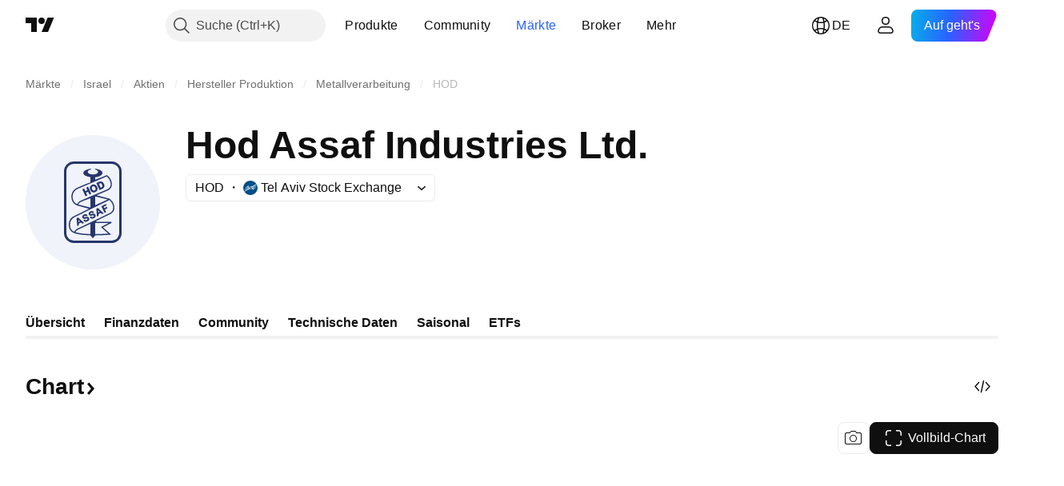

--- FILE ---
content_type: text/html; charset=utf-8
request_url: https://de.tradingview.com/symbols/TASE-HOD/
body_size: 61228
content:

<!DOCTYPE html>
<html lang="de" dir="ltr" class="is-not-authenticated is-not-pro  theme-light"
 data-theme="light">
<head><meta charset="utf-8" />
<meta name="viewport" content="width=device-width, initial-scale=1.0, maximum-scale=1.0, minimum-scale=1.0, user-scalable=no">	<script nonce="NI2zqNsUYcTlCGGb+0EEBQ==">window.initData = {};</script><title>HOD Aktienkurs und Chart — TASE:HOD — TradingView</title>
<!-- { block promo_footer_css_bundle } -->
		<!-- { render_css_bundle('promo_footer') } -->
		<link crossorigin="anonymous" href="https://static.tradingview.com/static/bundles/34558.6ab8fddbbeec572ad16b.css" rel="stylesheet" type="text/css"/>
	<!-- { endblock promo_footer_css_bundle } -->

	<!-- { block personal_css_bundle } -->

			<!-- render_css_bundle('category_base') -->
			<!-- render_css_bundle('category') -->

			<link crossorigin="anonymous" href="https://static.tradingview.com/static/bundles/48072.bd4a617f902d8e4336d7.css" rel="stylesheet" type="text/css"/>
<link crossorigin="anonymous" href="https://static.tradingview.com/static/bundles/50865.1ee43ed7cda5d814dba7.css" rel="stylesheet" type="text/css"/>
<link crossorigin="anonymous" href="https://static.tradingview.com/static/bundles/71544.2243f526973e835a8777.css" rel="stylesheet" type="text/css"/>
<link crossorigin="anonymous" href="https://static.tradingview.com/static/bundles/19024.ffebbd5b14e162a70fac.css" rel="stylesheet" type="text/css"/>
<link crossorigin="anonymous" href="https://static.tradingview.com/static/bundles/63665.df517de208b59f042c3b.css" rel="stylesheet" type="text/css"/>
<link crossorigin="anonymous" href="https://static.tradingview.com/static/bundles/5709.146c7925be9f43c9c767.css" rel="stylesheet" type="text/css"/>
<link crossorigin="anonymous" href="https://static.tradingview.com/static/bundles/45448.0e277b504c24d73f6420.css" rel="stylesheet" type="text/css"/>
<link crossorigin="anonymous" href="https://static.tradingview.com/static/bundles/46680.a24aa84d5466dfc219e3.css" rel="stylesheet" type="text/css"/>
<link crossorigin="anonymous" href="https://static.tradingview.com/static/bundles/23038.bb4e309d13e8ea654e19.css" rel="stylesheet" type="text/css"/>
<link crossorigin="anonymous" href="https://static.tradingview.com/static/bundles/96872.c8a32e4a427c0c57131c.css" rel="stylesheet" type="text/css"/>
<link crossorigin="anonymous" href="https://static.tradingview.com/static/bundles/90687.2a0b835c9459f5e8f334.css" rel="stylesheet" type="text/css"/>
<link crossorigin="anonymous" href="https://static.tradingview.com/static/bundles/44591.515b38c2fad56295e0d7.css" rel="stylesheet" type="text/css"/>
<link crossorigin="anonymous" href="https://static.tradingview.com/static/bundles/47139.053cede951b9d64dea44.css" rel="stylesheet" type="text/css"/>
<link crossorigin="anonymous" href="https://static.tradingview.com/static/bundles/51493.8c6373aa92664b86de9e.css" rel="stylesheet" type="text/css"/>
<link crossorigin="anonymous" href="https://static.tradingview.com/static/bundles/15215.a33c76f5549cc7102e61.css" rel="stylesheet" type="text/css"/>
<link crossorigin="anonymous" href="https://static.tradingview.com/static/bundles/296.cdd20397318c8a54ee02.css" rel="stylesheet" type="text/css"/>
<link crossorigin="anonymous" href="https://static.tradingview.com/static/bundles/11486.b0c44555783cdd4786b8.css" rel="stylesheet" type="text/css"/>
<link crossorigin="anonymous" href="https://static.tradingview.com/static/bundles/49135.1f12e32e6d4c4b83fe10.css" rel="stylesheet" type="text/css"/>
<link crossorigin="anonymous" href="https://static.tradingview.com/static/bundles/76331.e29096bd778450adbd58.css" rel="stylesheet" type="text/css"/>
<link crossorigin="anonymous" href="https://static.tradingview.com/static/bundles/30457.315c1a91ffa92d55f559.css" rel="stylesheet" type="text/css"/>
<link crossorigin="anonymous" href="https://static.tradingview.com/static/bundles/79306.4c0489c8756499c78a5e.css" rel="stylesheet" type="text/css"/>
<link crossorigin="anonymous" href="https://static.tradingview.com/static/bundles/30411.66e97921f2de4965604d.css" rel="stylesheet" type="text/css"/>
<link crossorigin="anonymous" href="https://static.tradingview.com/static/bundles/47405.8b74b8d86218eec14871.css" rel="stylesheet" type="text/css"/>
<link crossorigin="anonymous" href="https://static.tradingview.com/static/bundles/65006.4a832facb7e57c5e13f3.css" rel="stylesheet" type="text/css"/>
<link crossorigin="anonymous" href="https://static.tradingview.com/static/bundles/54396.140a08c3b11237f684ec.css" rel="stylesheet" type="text/css"/>
<link crossorigin="anonymous" href="https://static.tradingview.com/static/bundles/66917.a607e1947cc1d6442aef.css" rel="stylesheet" type="text/css"/>
<link crossorigin="anonymous" href="https://static.tradingview.com/static/bundles/6449.b085e41549ac76222ff0.css" rel="stylesheet" type="text/css"/>
<link crossorigin="anonymous" href="https://static.tradingview.com/static/bundles/13676.7322b9d581c3bd767a8f.css" rel="stylesheet" type="text/css"/>
<link crossorigin="anonymous" href="https://static.tradingview.com/static/bundles/35835.c2b4312adc616522c96a.css" rel="stylesheet" type="text/css"/>
<link crossorigin="anonymous" href="https://static.tradingview.com/static/bundles/14929.d675e248456677875a71.css" rel="stylesheet" type="text/css"/>
			<link crossorigin="anonymous" href="https://static.tradingview.com/static/bundles/6784.0b382ed55589e98e3418.css" rel="stylesheet" type="text/css"/>
<link crossorigin="anonymous" href="https://static.tradingview.com/static/bundles/75828.2020d73e26d49ab4f152.css" rel="stylesheet" type="text/css"/>
<link crossorigin="anonymous" href="https://static.tradingview.com/static/bundles/66920.3dc3168a8005e8c156fe.css" rel="stylesheet" type="text/css"/>
<link crossorigin="anonymous" href="https://static.tradingview.com/static/bundles/52682.1b5e0eb056a8145e2004.css" rel="stylesheet" type="text/css"/>
<link crossorigin="anonymous" href="https://static.tradingview.com/static/bundles/75649.362fa6a7ab1f3e3b06c4.css" rel="stylesheet" type="text/css"/>
<link crossorigin="anonymous" href="https://static.tradingview.com/static/bundles/96004.53a8a16a13c65b9ef1b6.css" rel="stylesheet" type="text/css"/>
<link crossorigin="anonymous" href="https://static.tradingview.com/static/bundles/37305.c32eeb1152afcd97b12e.css" rel="stylesheet" type="text/css"/>
<link crossorigin="anonymous" href="https://static.tradingview.com/static/bundles/3726.993b8d26d6975f2fa6c1.css" rel="stylesheet" type="text/css"/>
<link crossorigin="anonymous" href="https://static.tradingview.com/static/bundles/58609.893e8493ede47fdc9e97.css" rel="stylesheet" type="text/css"/>
<link crossorigin="anonymous" href="https://static.tradingview.com/static/bundles/7591.5bb76f10a0f822cc9f89.css" rel="stylesheet" type="text/css"/>
<link crossorigin="anonymous" href="https://static.tradingview.com/static/bundles/80462.d28d32a9cf4c8b2ae874.css" rel="stylesheet" type="text/css"/>
<link crossorigin="anonymous" href="https://static.tradingview.com/static/bundles/18003.76b53d849e04d07888c5.css" rel="stylesheet" type="text/css"/>
<link crossorigin="anonymous" href="https://static.tradingview.com/static/bundles/260.e52e20403800cce198b0.css" rel="stylesheet" type="text/css"/>
<link crossorigin="anonymous" href="https://static.tradingview.com/static/bundles/90122.52bf22cf20129e43d305.css" rel="stylesheet" type="text/css"/>
<link crossorigin="anonymous" href="https://static.tradingview.com/static/bundles/25686.fd9c7fdf81b96fb22c7d.css" rel="stylesheet" type="text/css"/>
<link crossorigin="anonymous" href="https://static.tradingview.com/static/bundles/76372.08755d09afb2811cc922.css" rel="stylesheet" type="text/css"/>
<link crossorigin="anonymous" href="https://static.tradingview.com/static/bundles/53116.71338597533300e65499.css" rel="stylesheet" type="text/css"/>
<link crossorigin="anonymous" href="https://static.tradingview.com/static/bundles/73643.62c62b9357725600bfe8.css" rel="stylesheet" type="text/css"/>
<link crossorigin="anonymous" href="https://static.tradingview.com/static/bundles/93370.763f13567f3804bdb577.css" rel="stylesheet" type="text/css"/>
<link crossorigin="anonymous" href="https://static.tradingview.com/static/bundles/6544.75eb65f977c84b868ee3.css" rel="stylesheet" type="text/css"/>

			<!-- categories/base additional_css_bundles -->
				<!-- render_css_bundle(symbol_category_page_tab_overview) -->
				<link crossorigin="anonymous" href="https://static.tradingview.com/static/bundles/46970.a8e87c60a250a6212b03.css" rel="stylesheet" type="text/css"/>
<link crossorigin="anonymous" href="https://static.tradingview.com/static/bundles/24977.12891bfbb287744d3a89.css" rel="stylesheet" type="text/css"/>
<link crossorigin="anonymous" href="https://static.tradingview.com/static/bundles/27848.4dd8f716b361ea76fac9.css" rel="stylesheet" type="text/css"/>
<link crossorigin="anonymous" href="https://static.tradingview.com/static/bundles/98729.a1a91e4e3b8d4d56af6a.css" rel="stylesheet" type="text/css"/>
<link crossorigin="anonymous" href="https://static.tradingview.com/static/bundles/31788.89b41c884d5213432809.css" rel="stylesheet" type="text/css"/>
<link crossorigin="anonymous" href="https://static.tradingview.com/static/bundles/36810.08865a24cd22e705a127.css" rel="stylesheet" type="text/css"/>
<link crossorigin="anonymous" href="https://static.tradingview.com/static/bundles/27688.b78aa0f889805782a114.css" rel="stylesheet" type="text/css"/>
<link crossorigin="anonymous" href="https://static.tradingview.com/static/bundles/6406.005052e314b2de339c3c.css" rel="stylesheet" type="text/css"/>
<link crossorigin="anonymous" href="https://static.tradingview.com/static/bundles/5792.e664998b1025f8944a19.css" rel="stylesheet" type="text/css"/>
<link crossorigin="anonymous" href="https://static.tradingview.com/static/bundles/92568.b5acda22a891bd0b8b78.css" rel="stylesheet" type="text/css"/>
<link crossorigin="anonymous" href="https://static.tradingview.com/static/bundles/92597.86c68c4067216e42a0f1.css" rel="stylesheet" type="text/css"/>
<link crossorigin="anonymous" href="https://static.tradingview.com/static/bundles/93541.2d7cb298cfac0d6320b6.css" rel="stylesheet" type="text/css"/>
<link crossorigin="anonymous" href="https://static.tradingview.com/static/bundles/2942.b37eaf239cea1a4a4b98.css" rel="stylesheet" type="text/css"/>
<link crossorigin="anonymous" href="https://static.tradingview.com/static/bundles/35424.83eca2c4704f4649b7a3.css" rel="stylesheet" type="text/css"/>
<link crossorigin="anonymous" href="https://static.tradingview.com/static/bundles/60627.2fb5f6f3eb739c16078d.css" rel="stylesheet" type="text/css"/>
<link crossorigin="anonymous" href="https://static.tradingview.com/static/bundles/80387.2ad4e54f72ca1dbe5a12.css" rel="stylesheet" type="text/css"/>
<link crossorigin="anonymous" href="https://static.tradingview.com/static/bundles/52253.bb7416e25ce047652be6.css" rel="stylesheet" type="text/css"/>
<link crossorigin="anonymous" href="https://static.tradingview.com/static/bundles/87795.249d27fbf7cfdf5dfd83.css" rel="stylesheet" type="text/css"/>
<link crossorigin="anonymous" href="https://static.tradingview.com/static/bundles/47828.f1db42b7b1545ca43c36.css" rel="stylesheet" type="text/css"/>
<link crossorigin="anonymous" href="https://static.tradingview.com/static/bundles/53482.906b5d47d47e4a2fad7b.css" rel="stylesheet" type="text/css"/>
<link crossorigin="anonymous" href="https://static.tradingview.com/static/bundles/57350.a2b02fc165a1c32d442e.css" rel="stylesheet" type="text/css"/>
<link crossorigin="anonymous" href="https://static.tradingview.com/static/bundles/87580.d982930faa25ed8f82f1.css" rel="stylesheet" type="text/css"/>
<link crossorigin="anonymous" href="https://static.tradingview.com/static/bundles/5986.dadf3c1241cdd74645b9.css" rel="stylesheet" type="text/css"/>
<link crossorigin="anonymous" href="https://static.tradingview.com/static/bundles/45587.f57018267b567fbbad71.css" rel="stylesheet" type="text/css"/>
<link crossorigin="anonymous" href="https://static.tradingview.com/static/bundles/49654.f8f03e09b6c9491b680b.css" rel="stylesheet" type="text/css"/>
<link crossorigin="anonymous" href="https://static.tradingview.com/static/bundles/92118.f5f264bb4298497c0f97.css" rel="stylesheet" type="text/css"/>
<link crossorigin="anonymous" href="https://static.tradingview.com/static/bundles/27242.9aaa50126d0c6d7ca110.css" rel="stylesheet" type="text/css"/>
<link crossorigin="anonymous" href="https://static.tradingview.com/static/bundles/65790.7dd9df5592fa3bfd0827.css" rel="stylesheet" type="text/css"/>
<link crossorigin="anonymous" href="https://static.tradingview.com/static/bundles/12544.3a98d63a62949fc7e626.css" rel="stylesheet" type="text/css"/>
<link crossorigin="anonymous" href="https://static.tradingview.com/static/bundles/48749.f8fd2683876492fac869.css" rel="stylesheet" type="text/css"/>
<link crossorigin="anonymous" href="https://static.tradingview.com/static/bundles/53475.a77630f59c24a8de4a4d.css" rel="stylesheet" type="text/css"/>
<link crossorigin="anonymous" href="https://static.tradingview.com/static/bundles/43350.4fbbc0eda1071fb9ab6a.css" rel="stylesheet" type="text/css"/>
<link crossorigin="anonymous" href="https://static.tradingview.com/static/bundles/9140.538b44b2f92101ea939c.css" rel="stylesheet" type="text/css"/>
<link crossorigin="anonymous" href="https://static.tradingview.com/static/bundles/40454.84d89360ede6a350ded3.css" rel="stylesheet" type="text/css"/>
<link crossorigin="anonymous" href="https://static.tradingview.com/static/bundles/400.e8c29c22063c80408cca.css" rel="stylesheet" type="text/css"/>
<link crossorigin="anonymous" href="https://static.tradingview.com/static/bundles/24224.1ae4e60f075fe195a03e.css" rel="stylesheet" type="text/css"/>
<link crossorigin="anonymous" href="https://static.tradingview.com/static/bundles/88442.25734f0c91633f24d1d7.css" rel="stylesheet" type="text/css"/>
<link crossorigin="anonymous" href="https://static.tradingview.com/static/bundles/61449.c1d75d260a744bcb31f6.css" rel="stylesheet" type="text/css"/>
<link crossorigin="anonymous" href="https://static.tradingview.com/static/bundles/70908.cfd020c28c1ce7d39186.css" rel="stylesheet" type="text/css"/>
<link crossorigin="anonymous" href="https://static.tradingview.com/static/bundles/19466.ab5c2b3cb921527e4170.css" rel="stylesheet" type="text/css"/>
<link crossorigin="anonymous" href="https://static.tradingview.com/static/bundles/18475.6154c4943032cbc1f19b.css" rel="stylesheet" type="text/css"/>
<link crossorigin="anonymous" href="https://static.tradingview.com/static/bundles/28879.c3d413bd3fa9dbeddb11.css" rel="stylesheet" type="text/css"/>
<link crossorigin="anonymous" href="https://static.tradingview.com/static/bundles/86717.fdc9454547343089f3c6.css" rel="stylesheet" type="text/css"/>
<link crossorigin="anonymous" href="https://static.tradingview.com/static/bundles/84734.54dd3a6396f77a36914a.css" rel="stylesheet" type="text/css"/>
<link crossorigin="anonymous" href="https://static.tradingview.com/static/bundles/20018.1b4893b23f9dedf57c6b.css" rel="stylesheet" type="text/css"/>
<link crossorigin="anonymous" href="https://static.tradingview.com/static/bundles/94938.b92b709c3f2198c9208e.css" rel="stylesheet" type="text/css"/>
<link crossorigin="anonymous" href="https://static.tradingview.com/static/bundles/72488.ffddeb442dc6f8a08434.css" rel="stylesheet" type="text/css"/>
<link crossorigin="anonymous" href="https://static.tradingview.com/static/bundles/10184.334f2ee59945bd1ab76b.css" rel="stylesheet" type="text/css"/>
<link crossorigin="anonymous" href="https://static.tradingview.com/static/bundles/47016.6e4b238c48ae896d5904.css" rel="stylesheet" type="text/css"/>
<link crossorigin="anonymous" href="https://static.tradingview.com/static/bundles/15810.0702cc8b2c15b3b0fc80.css" rel="stylesheet" type="text/css"/>
<link crossorigin="anonymous" href="https://static.tradingview.com/static/bundles/88525.720acb408c0264375d61.css" rel="stylesheet" type="text/css"/>
<link crossorigin="anonymous" href="https://static.tradingview.com/static/bundles/64670.f836de9d5fc0158965ed.css" rel="stylesheet" type="text/css"/>
<link crossorigin="anonymous" href="https://static.tradingview.com/static/bundles/47842.950ebe684b0ab9261cbc.css" rel="stylesheet" type="text/css"/>
<link crossorigin="anonymous" href="https://static.tradingview.com/static/bundles/34136.db3df9eaf27fef831994.css" rel="stylesheet" type="text/css"/>
<link crossorigin="anonymous" href="https://static.tradingview.com/static/bundles/69642.a2c5ef94acd1f7dbcec3.css" rel="stylesheet" type="text/css"/>
<link crossorigin="anonymous" href="https://static.tradingview.com/static/bundles/74439.3aa9b207910d1acfd2b4.css" rel="stylesheet" type="text/css"/>
<link crossorigin="anonymous" href="https://static.tradingview.com/static/bundles/90098.ca1f0de98bdf5fd6c1ad.css" rel="stylesheet" type="text/css"/>
<link crossorigin="anonymous" href="https://static.tradingview.com/static/bundles/1123.39232a45717797cd17f1.css" rel="stylesheet" type="text/css"/>
<link crossorigin="anonymous" href="https://static.tradingview.com/static/bundles/93213.16e880c198687ed6e94f.css" rel="stylesheet" type="text/css"/>
<link crossorigin="anonymous" href="https://static.tradingview.com/static/bundles/64868.e845531d8d9162d05ccf.css" rel="stylesheet" type="text/css"/>
<link crossorigin="anonymous" href="https://static.tradingview.com/static/bundles/12276.01ed3de30b8417f393ff.css" rel="stylesheet" type="text/css"/>
<link crossorigin="anonymous" href="https://static.tradingview.com/static/bundles/25008.728ba55a5aaf81b429bd.css" rel="stylesheet" type="text/css"/>
<link crossorigin="anonymous" href="https://static.tradingview.com/static/bundles/19277.84938a3269245d00da8f.css" rel="stylesheet" type="text/css"/>
<link crossorigin="anonymous" href="https://static.tradingview.com/static/bundles/95923.2f538b63a0dae43a1498.css" rel="stylesheet" type="text/css"/>
<link crossorigin="anonymous" href="https://static.tradingview.com/static/bundles/46405.d9c445f671d01a5a353c.css" rel="stylesheet" type="text/css"/>
<link crossorigin="anonymous" href="https://static.tradingview.com/static/bundles/17432.bb37750083b3bd30bad0.css" rel="stylesheet" type="text/css"/>
<link crossorigin="anonymous" href="https://static.tradingview.com/static/bundles/33144.7b9420b39ed805a86ca9.css" rel="stylesheet" type="text/css"/>
<link crossorigin="anonymous" href="https://static.tradingview.com/static/bundles/70861.0b88dc48ccd54f3d34b3.css" rel="stylesheet" type="text/css"/>
<link crossorigin="anonymous" href="https://static.tradingview.com/static/bundles/91006.6bcb6b23140a9c36984c.css" rel="stylesheet" type="text/css"/>
<link crossorigin="anonymous" href="https://static.tradingview.com/static/bundles/27008.12a53a8ea2d852d86d03.css" rel="stylesheet" type="text/css"/>
<link crossorigin="anonymous" href="https://static.tradingview.com/static/bundles/45110.f40ae4ba01b0fd3e8701.css" rel="stylesheet" type="text/css"/>
<link crossorigin="anonymous" href="https://static.tradingview.com/static/bundles/71877.63149d8ce8507412536c.css" rel="stylesheet" type="text/css"/>
<link crossorigin="anonymous" href="https://static.tradingview.com/static/bundles/12130.63163c9cbb7c75e4d9e2.css" rel="stylesheet" type="text/css"/>
<link crossorigin="anonymous" href="https://static.tradingview.com/static/bundles/52769.6cef04f430874ea6ab4d.css" rel="stylesheet" type="text/css"/>
<link crossorigin="anonymous" href="https://static.tradingview.com/static/bundles/33718.d0ba0016a2225fb3ab18.css" rel="stylesheet" type="text/css"/>
<link crossorigin="anonymous" href="https://static.tradingview.com/static/bundles/79795.c715ab0a81794a4ab238.css" rel="stylesheet" type="text/css"/>
<link crossorigin="anonymous" href="https://static.tradingview.com/static/bundles/46848.cf6c7cdbbfbde9129dd7.css" rel="stylesheet" type="text/css"/>
<link crossorigin="anonymous" href="https://static.tradingview.com/static/bundles/55898.3aa2a1abf28b4b3199b4.css" rel="stylesheet" type="text/css"/>
<link crossorigin="anonymous" href="https://static.tradingview.com/static/bundles/76435.36bdab8ab2bf8b84c473.css" rel="stylesheet" type="text/css"/>
<link crossorigin="anonymous" href="https://static.tradingview.com/static/bundles/22837.7c1beb539fd09a9acd52.css" rel="stylesheet" type="text/css"/>
<link crossorigin="anonymous" href="https://static.tradingview.com/static/bundles/67813.79b155bcc8f2cb68537a.css" rel="stylesheet" type="text/css"/>
<link crossorigin="anonymous" href="https://static.tradingview.com/static/bundles/28552.386cd2415892cde7ab22.css" rel="stylesheet" type="text/css"/>
<link crossorigin="anonymous" href="https://static.tradingview.com/static/bundles/12065.7b889ac60118467f01a4.css" rel="stylesheet" type="text/css"/>
<link crossorigin="anonymous" href="https://static.tradingview.com/static/bundles/52523.508d654834f0d41098de.css" rel="stylesheet" type="text/css"/>
<link crossorigin="anonymous" href="https://static.tradingview.com/static/bundles/39090.acc938c98a8a92f1a5f6.css" rel="stylesheet" type="text/css"/>
<link crossorigin="anonymous" href="https://static.tradingview.com/static/bundles/33712.80c618a3fa2b20420af6.css" rel="stylesheet" type="text/css"/>
<link crossorigin="anonymous" href="https://static.tradingview.com/static/bundles/46864.1901624855aa8d392e99.css" rel="stylesheet" type="text/css"/>
<link crossorigin="anonymous" href="https://static.tradingview.com/static/bundles/61348.2c972bc3fed7a351ab51.css" rel="stylesheet" type="text/css"/>
<link crossorigin="anonymous" href="https://static.tradingview.com/static/bundles/92216.c60c750d4761456949bf.css" rel="stylesheet" type="text/css"/>
<link crossorigin="anonymous" href="https://static.tradingview.com/static/bundles/56542.e50e1d19c7ff11224c77.css" rel="stylesheet" type="text/css"/>
<link crossorigin="anonymous" href="https://static.tradingview.com/static/bundles/57601.dfac20425a447c1e6a26.css" rel="stylesheet" type="text/css"/>
<link crossorigin="anonymous" href="https://static.tradingview.com/static/bundles/67897.dd5dee0470d132e05af6.css" rel="stylesheet" type="text/css"/>
<link crossorigin="anonymous" href="https://static.tradingview.com/static/bundles/60804.3f43b947dd4ae8f7a563.css" rel="stylesheet" type="text/css"/>
<link crossorigin="anonymous" href="https://static.tradingview.com/static/bundles/5014.5807bc9fc48e4dbead4c.css" rel="stylesheet" type="text/css"/>
<link crossorigin="anonymous" href="https://static.tradingview.com/static/bundles/98343.8df368832bdb07890c87.css" rel="stylesheet" type="text/css"/>
<link crossorigin="anonymous" href="https://static.tradingview.com/static/bundles/70574.721c031d9a346e88b418.css" rel="stylesheet" type="text/css"/>
<link crossorigin="anonymous" href="https://static.tradingview.com/static/bundles/93718.77b48bc7fce6594e37ba.css" rel="stylesheet" type="text/css"/>
			<!-- / categories/base additional_css_bundles -->

	<!-- { endblock personal_css_bundle } -->

	<!-- { block extra_styles } -->
	<!-- { endblock extra_styles } --><script nonce="NI2zqNsUYcTlCGGb+0EEBQ==">
	window.locale = 'de_DE';
	window.language = 'de';
</script>
	<!-- { block promo_footer_js_bundle } -->
		<!-- { render_js_bundle('promo_footer') } -->
		<link crossorigin="anonymous" href="https://static.tradingview.com/static/bundles/de.88523.d82382c0ef581ccec697.js" rel="preload" as="script"/>
<link crossorigin="anonymous" href="https://static.tradingview.com/static/bundles/68156.25f0c5f133ccdef9d925.js" rel="preload" as="script"/>
<link crossorigin="anonymous" href="https://static.tradingview.com/static/bundles/promo_footer.bf38e5d53620c677a057.js" rel="preload" as="script"/><script crossorigin="anonymous" src="https://static.tradingview.com/static/bundles/de.88523.d82382c0ef581ccec697.js" defer></script>
<script crossorigin="anonymous" src="https://static.tradingview.com/static/bundles/68156.25f0c5f133ccdef9d925.js" defer></script>
<script crossorigin="anonymous" src="https://static.tradingview.com/static/bundles/promo_footer.bf38e5d53620c677a057.js" defer></script>
	<!-- { endblock promo_footer_js_bundle } -->

	<!-- { block personal_js_bundle } -->
<!-- render_js_bundle('category_base') -->
			<!-- render_js_bundle('category') -->

			<link crossorigin="anonymous" href="https://static.tradingview.com/static/bundles/runtime.890dfc5bc82e3cf298e0.js" rel="preload" as="script"/>
<link crossorigin="anonymous" href="https://static.tradingview.com/static/bundles/de.3212.ae6a8eb244931ffbe454.js" rel="preload" as="script"/>
<link crossorigin="anonymous" href="https://static.tradingview.com/static/bundles/29365.438fd979971c174d6b81.js" rel="preload" as="script"/>
<link crossorigin="anonymous" href="https://static.tradingview.com/static/bundles/26153.0cf5e5264b6053c12c98.js" rel="preload" as="script"/>
<link crossorigin="anonymous" href="https://static.tradingview.com/static/bundles/2490.32fe5d04ae950a275390.js" rel="preload" as="script"/>
<link crossorigin="anonymous" href="https://static.tradingview.com/static/bundles/67851.c51267503ce6371d721b.js" rel="preload" as="script"/>
<link crossorigin="anonymous" href="https://static.tradingview.com/static/bundles/43201.59d3aa1221f3d1b9e3fc.js" rel="preload" as="script"/>
<link crossorigin="anonymous" href="https://static.tradingview.com/static/bundles/31185.27b345d3de69913c0fe0.js" rel="preload" as="script"/>
<link crossorigin="anonymous" href="https://static.tradingview.com/static/bundles/49085.26f1fb3179fb3d63e216.js" rel="preload" as="script"/>
<link crossorigin="anonymous" href="https://static.tradingview.com/static/bundles/14100.2a9bf2424f4c5d299a8b.js" rel="preload" as="script"/>
<link crossorigin="anonymous" href="https://static.tradingview.com/static/bundles/44387.8faa864604cdc1187b96.js" rel="preload" as="script"/>
<link crossorigin="anonymous" href="https://static.tradingview.com/static/bundles/47421.b1e1d83b3797c3878f2c.js" rel="preload" as="script"/>
<link crossorigin="anonymous" href="https://static.tradingview.com/static/bundles/64141.10194658b37e3dae8f80.js" rel="preload" as="script"/>
<link crossorigin="anonymous" href="https://static.tradingview.com/static/bundles/6552.8df0087871a19a35f700.js" rel="preload" as="script"/>
<link crossorigin="anonymous" href="https://static.tradingview.com/static/bundles/36717.70423e3f650294ca0bff.js" rel="preload" as="script"/>
<link crossorigin="anonymous" href="https://static.tradingview.com/static/bundles/28052.a224f0ec3e134993c13b.js" rel="preload" as="script"/>
<link crossorigin="anonymous" href="https://static.tradingview.com/static/bundles/9225.8355095811b8cd5787e7.js" rel="preload" as="script"/>
<link crossorigin="anonymous" href="https://static.tradingview.com/static/bundles/65581.e241509f9d17be15f2c9.js" rel="preload" as="script"/>
<link crossorigin="anonymous" href="https://static.tradingview.com/static/bundles/45881.e09d1eb0a8b2d272ccaa.js" rel="preload" as="script"/>
<link crossorigin="anonymous" href="https://static.tradingview.com/static/bundles/category_base.396a78f04ef16dfc2baf.js" rel="preload" as="script"/><script crossorigin="anonymous" src="https://static.tradingview.com/static/bundles/runtime.890dfc5bc82e3cf298e0.js" defer></script>
<script crossorigin="anonymous" src="https://static.tradingview.com/static/bundles/de.3212.ae6a8eb244931ffbe454.js" defer></script>
<script crossorigin="anonymous" src="https://static.tradingview.com/static/bundles/29365.438fd979971c174d6b81.js" defer></script>
<script crossorigin="anonymous" src="https://static.tradingview.com/static/bundles/26153.0cf5e5264b6053c12c98.js" defer></script>
<script crossorigin="anonymous" src="https://static.tradingview.com/static/bundles/2490.32fe5d04ae950a275390.js" defer></script>
<script crossorigin="anonymous" src="https://static.tradingview.com/static/bundles/67851.c51267503ce6371d721b.js" defer></script>
<script crossorigin="anonymous" src="https://static.tradingview.com/static/bundles/43201.59d3aa1221f3d1b9e3fc.js" defer></script>
<script crossorigin="anonymous" src="https://static.tradingview.com/static/bundles/31185.27b345d3de69913c0fe0.js" defer></script>
<script crossorigin="anonymous" src="https://static.tradingview.com/static/bundles/49085.26f1fb3179fb3d63e216.js" defer></script>
<script crossorigin="anonymous" src="https://static.tradingview.com/static/bundles/14100.2a9bf2424f4c5d299a8b.js" defer></script>
<script crossorigin="anonymous" src="https://static.tradingview.com/static/bundles/44387.8faa864604cdc1187b96.js" defer></script>
<script crossorigin="anonymous" src="https://static.tradingview.com/static/bundles/47421.b1e1d83b3797c3878f2c.js" defer></script>
<script crossorigin="anonymous" src="https://static.tradingview.com/static/bundles/64141.10194658b37e3dae8f80.js" defer></script>
<script crossorigin="anonymous" src="https://static.tradingview.com/static/bundles/6552.8df0087871a19a35f700.js" defer></script>
<script crossorigin="anonymous" src="https://static.tradingview.com/static/bundles/36717.70423e3f650294ca0bff.js" defer></script>
<script crossorigin="anonymous" src="https://static.tradingview.com/static/bundles/28052.a224f0ec3e134993c13b.js" defer></script>
<script crossorigin="anonymous" src="https://static.tradingview.com/static/bundles/9225.8355095811b8cd5787e7.js" defer></script>
<script crossorigin="anonymous" src="https://static.tradingview.com/static/bundles/65581.e241509f9d17be15f2c9.js" defer></script>
<script crossorigin="anonymous" src="https://static.tradingview.com/static/bundles/45881.e09d1eb0a8b2d272ccaa.js" defer></script>
<script crossorigin="anonymous" src="https://static.tradingview.com/static/bundles/category_base.396a78f04ef16dfc2baf.js" defer></script>
			<link crossorigin="anonymous" href="https://static.tradingview.com/static/bundles/de.2097.9afd40a73f8b6e12ca88.js" rel="preload" as="script"/>
<link crossorigin="anonymous" href="https://static.tradingview.com/static/bundles/99827.1a1981536d95e5aad54c.js" rel="preload" as="script"/>
<link crossorigin="anonymous" href="https://static.tradingview.com/static/bundles/58291.6a1ed7d66c5c36c2acc0.js" rel="preload" as="script"/>
<link crossorigin="anonymous" href="https://static.tradingview.com/static/bundles/21658.37dcd570bf3d1a30b469.js" rel="preload" as="script"/>
<link crossorigin="anonymous" href="https://static.tradingview.com/static/bundles/21629.20f7a395ad80c8fbd137.js" rel="preload" as="script"/>
<link crossorigin="anonymous" href="https://static.tradingview.com/static/bundles/55482.4a195e1fef014ecdb2f7.js" rel="preload" as="script"/>
<link crossorigin="anonymous" href="https://static.tradingview.com/static/bundles/52514.99592072508a8fd2c3a2.js" rel="preload" as="script"/>
<link crossorigin="anonymous" href="https://static.tradingview.com/static/bundles/69162.79f797c7b1f6a73231a5.js" rel="preload" as="script"/>
<link crossorigin="anonymous" href="https://static.tradingview.com/static/bundles/1157.7ac5a8b12d1d16aadbec.js" rel="preload" as="script"/>
<link crossorigin="anonymous" href="https://static.tradingview.com/static/bundles/99861.3cefa246b83a68b2ee99.js" rel="preload" as="script"/>
<link crossorigin="anonymous" href="https://static.tradingview.com/static/bundles/45527.4ae3986fe93261e9274a.js" rel="preload" as="script"/>
<link crossorigin="anonymous" href="https://static.tradingview.com/static/bundles/73058.a5450b3d0661b36dfd25.js" rel="preload" as="script"/>
<link crossorigin="anonymous" href="https://static.tradingview.com/static/bundles/category.ec187aff7929ad041b51.js" rel="preload" as="script"/><script crossorigin="anonymous" src="https://static.tradingview.com/static/bundles/de.2097.9afd40a73f8b6e12ca88.js" defer></script>
<script crossorigin="anonymous" src="https://static.tradingview.com/static/bundles/99827.1a1981536d95e5aad54c.js" defer></script>
<script crossorigin="anonymous" src="https://static.tradingview.com/static/bundles/58291.6a1ed7d66c5c36c2acc0.js" defer></script>
<script crossorigin="anonymous" src="https://static.tradingview.com/static/bundles/21658.37dcd570bf3d1a30b469.js" defer></script>
<script crossorigin="anonymous" src="https://static.tradingview.com/static/bundles/21629.20f7a395ad80c8fbd137.js" defer></script>
<script crossorigin="anonymous" src="https://static.tradingview.com/static/bundles/55482.4a195e1fef014ecdb2f7.js" defer></script>
<script crossorigin="anonymous" src="https://static.tradingview.com/static/bundles/52514.99592072508a8fd2c3a2.js" defer></script>
<script crossorigin="anonymous" src="https://static.tradingview.com/static/bundles/69162.79f797c7b1f6a73231a5.js" defer></script>
<script crossorigin="anonymous" src="https://static.tradingview.com/static/bundles/1157.7ac5a8b12d1d16aadbec.js" defer></script>
<script crossorigin="anonymous" src="https://static.tradingview.com/static/bundles/99861.3cefa246b83a68b2ee99.js" defer></script>
<script crossorigin="anonymous" src="https://static.tradingview.com/static/bundles/45527.4ae3986fe93261e9274a.js" defer></script>
<script crossorigin="anonymous" src="https://static.tradingview.com/static/bundles/73058.a5450b3d0661b36dfd25.js" defer></script>
<script crossorigin="anonymous" src="https://static.tradingview.com/static/bundles/category.ec187aff7929ad041b51.js" defer></script>	<!-- { endblock personal_js_bundle } -->

	<!-- { block additional_js_bundle } -->
<!-- categories/base additional_js_bundles -->				<!-- render_js_bundle(symbol_category_page_tab_overview) -->
				<link crossorigin="anonymous" href="https://static.tradingview.com/static/bundles/de.5056.032304350ea5eacd6994.js" rel="preload" as="script"/>
<link crossorigin="anonymous" href="https://static.tradingview.com/static/bundles/de.31923.419a61be4f5fb9fd889e.js" rel="preload" as="script"/>
<link crossorigin="anonymous" href="https://static.tradingview.com/static/bundles/39422.52d49012edb11ecb05a7.js" rel="preload" as="script"/>
<link crossorigin="anonymous" href="https://static.tradingview.com/static/bundles/53924.15152cb00f0b0d1a3dcb.js" rel="preload" as="script"/>
<link crossorigin="anonymous" href="https://static.tradingview.com/static/bundles/90763.6c1fefd58854f4e36216.js" rel="preload" as="script"/>
<link crossorigin="anonymous" href="https://static.tradingview.com/static/bundles/58798.3399a3836ebb9e555135.js" rel="preload" as="script"/>
<link crossorigin="anonymous" href="https://static.tradingview.com/static/bundles/50379.1b72f3e62e30c5d8b311.js" rel="preload" as="script"/>
<link crossorigin="anonymous" href="https://static.tradingview.com/static/bundles/78309.7204ab84da8183437870.js" rel="preload" as="script"/>
<link crossorigin="anonymous" href="https://static.tradingview.com/static/bundles/58216.01c3d4181775e7973bb0.js" rel="preload" as="script"/>
<link crossorigin="anonymous" href="https://static.tradingview.com/static/bundles/17072.9426612e816da1675688.js" rel="preload" as="script"/>
<link crossorigin="anonymous" href="https://static.tradingview.com/static/bundles/73253.5edd50e4bb36645aaebb.js" rel="preload" as="script"/>
<link crossorigin="anonymous" href="https://static.tradingview.com/static/bundles/92940.065d5db3b7865957a3aa.js" rel="preload" as="script"/>
<link crossorigin="anonymous" href="https://static.tradingview.com/static/bundles/95414.238ca1d46116d10a9539.js" rel="preload" as="script"/>
<link crossorigin="anonymous" href="https://static.tradingview.com/static/bundles/46366.2b02b0ea5163b69d8a30.js" rel="preload" as="script"/>
<link crossorigin="anonymous" href="https://static.tradingview.com/static/bundles/47592.18ea69ccca8aac6c49b0.js" rel="preload" as="script"/>
<link crossorigin="anonymous" href="https://static.tradingview.com/static/bundles/init-symbol-page-tab-overview.9f0032fb720fa07c786d.js" rel="preload" as="script"/>
<link crossorigin="anonymous" href="https://static.tradingview.com/static/bundles/symbol_category_page_tab_overview.f8ab4232aebc93c53a52.js" rel="preload" as="script"/><script crossorigin="anonymous" src="https://static.tradingview.com/static/bundles/de.5056.032304350ea5eacd6994.js" defer></script>
<script crossorigin="anonymous" src="https://static.tradingview.com/static/bundles/de.31923.419a61be4f5fb9fd889e.js" defer></script>
<script crossorigin="anonymous" src="https://static.tradingview.com/static/bundles/39422.52d49012edb11ecb05a7.js" defer></script>
<script crossorigin="anonymous" src="https://static.tradingview.com/static/bundles/53924.15152cb00f0b0d1a3dcb.js" defer></script>
<script crossorigin="anonymous" src="https://static.tradingview.com/static/bundles/90763.6c1fefd58854f4e36216.js" defer></script>
<script crossorigin="anonymous" src="https://static.tradingview.com/static/bundles/58798.3399a3836ebb9e555135.js" defer></script>
<script crossorigin="anonymous" src="https://static.tradingview.com/static/bundles/50379.1b72f3e62e30c5d8b311.js" defer></script>
<script crossorigin="anonymous" src="https://static.tradingview.com/static/bundles/78309.7204ab84da8183437870.js" defer></script>
<script crossorigin="anonymous" src="https://static.tradingview.com/static/bundles/58216.01c3d4181775e7973bb0.js" defer></script>
<script crossorigin="anonymous" src="https://static.tradingview.com/static/bundles/17072.9426612e816da1675688.js" defer></script>
<script crossorigin="anonymous" src="https://static.tradingview.com/static/bundles/73253.5edd50e4bb36645aaebb.js" defer></script>
<script crossorigin="anonymous" src="https://static.tradingview.com/static/bundles/92940.065d5db3b7865957a3aa.js" defer></script>
<script crossorigin="anonymous" src="https://static.tradingview.com/static/bundles/95414.238ca1d46116d10a9539.js" defer></script>
<script crossorigin="anonymous" src="https://static.tradingview.com/static/bundles/46366.2b02b0ea5163b69d8a30.js" defer></script>
<script crossorigin="anonymous" src="https://static.tradingview.com/static/bundles/47592.18ea69ccca8aac6c49b0.js" defer></script>
<script crossorigin="anonymous" src="https://static.tradingview.com/static/bundles/init-symbol-page-tab-overview.9f0032fb720fa07c786d.js" defer></script>
<script crossorigin="anonymous" src="https://static.tradingview.com/static/bundles/symbol_category_page_tab_overview.f8ab4232aebc93c53a52.js" defer></script>
			<!-- / categories/base additional_js_bundles -->	<!-- { endblock additional_js_bundle } -->	<script nonce="NI2zqNsUYcTlCGGb+0EEBQ==">
		window.initData = window.initData || {};
		window.initData.theme = "light";
			(()=>{"use strict";const t=/(?:^|;)\s*theme=(dark|light)(?:;|$)|$/.exec(document.cookie)[1];t&&(document.documentElement.classList.toggle("theme-dark","dark"===t),document.documentElement.classList.toggle("theme-light","light"===t),document.documentElement.dataset.theme=t,window.initData=window.initData||{},window.initData.theme=t)})();
	</script>
	<script nonce="NI2zqNsUYcTlCGGb+0EEBQ==">
		(()=>{"use strict";"undefined"!=typeof window&&"undefined"!=typeof navigator&&/mac/i.test(navigator.platform)&&document.documentElement.classList.add("mac_os_system")})();
	</script>

	<script nonce="NI2zqNsUYcTlCGGb+0EEBQ==">var environment = "battle";
		window.WS_HOST_PING_REQUIRED = true;
		window.BUILD_TIME = "2026-01-30T10:47:38";
		window.WEBSOCKET_HOST = "data.tradingview.com";
		window.WEBSOCKET_PRO_HOST = "prodata.tradingview.com";
		window.WEBSOCKET_HOST_FOR_DEEP_BACKTESTING = "history-data.tradingview.com";
		window.WIDGET_HOST = "https://www.tradingview-widget.com";
		window.TradingView = window.TradingView || {};
	</script>

	<link rel="conversions-config" href="https://s3.tradingview.com/conversions_de.json">
	<link rel="metrics-config" href="https://scanner-backend.tradingview.com/enum/ordered?id=metrics_full_name,metrics&lang=de&label-product=ytm-metrics-plan.json" crossorigin>

	<script nonce="NI2zqNsUYcTlCGGb+0EEBQ==">
		(()=>{"use strict";function e(e,t=!1){const{searchParams:n}=new URL(String(location));let s="true"===n.get("mobileapp_new"),o="true"===n.get("mobileapp");if(!t){const e=function(e){const t=e+"=",n=document.cookie.split(";");for(let e=0;e<n.length;e++){let s=n[e];for(;" "===s.charAt(0);)s=s.substring(1,s.length);if(0===s.indexOf(t))return s.substring(t.length,s.length)}return null}("tv_app")||"";s||=["android","android_nps"].includes(e),o||="ios"===e}return!("new"!==e&&"any"!==e||!s)||!("new"===e||!o)}const t="undefined"!=typeof window&&"undefined"!=typeof navigator,n=t&&"ontouchstart"in window,s=(t&&n&&window,t&&(n||navigator.maxTouchPoints),t&&window.chrome&&window.chrome.runtime,t&&window.navigator.userAgent.toLowerCase().indexOf("firefox"),t&&/\sEdge\/\d\d\b/.test(navigator.userAgent),t&&Boolean(navigator.vendor)&&navigator.vendor.indexOf("Apple")>-1&&-1===navigator.userAgent.indexOf("CriOS")&&navigator.userAgent.indexOf("FxiOS"),t&&/mac/i.test(navigator.platform),t&&/Win32|Win64/i.test(navigator.platform),t&&/Linux/i.test(navigator.platform),t&&/Android/i.test(navigator.userAgent)),o=t&&/BlackBerry/i.test(navigator.userAgent),i=t&&/iPhone|iPad|iPod/.test(navigator.platform),c=t&&/Opera Mini/i.test(navigator.userAgent),r=t&&("MacIntel"===navigator.platform&&navigator.maxTouchPoints>1||/iPad/.test(navigator.platform)),a=s||o||i||c,h=window.TradingView=window.TradingView||{};const _={Android:()=>s,BlackBerry:()=>o,iOS:()=>i,Opera:()=>c,isIPad:()=>r,any:()=>a};h.isMobile=_;const l=new Map;function d(){const e=window.location.pathname,t=window.location.host,n=`${t}${e}`;return l.has(n)||l.set(n,function(e,t){const n=["^widget-docs"];for(const e of n)if(new RegExp(e).test(t))return!0;const s=["^widgetembed/?$","^cmewidgetembed/?$","^([0-9a-zA-Z-]+)/widgetembed/?$","^([0-9a-zA-Z-]+)/widgetstatic/?$","^([0-9a-zA-Z-]+)?/?mediumwidgetembed/?$","^twitter-chart/?$","^telegram/chart/?$","^embed/([0-9a-zA-Z]{8})/?$","^widgetpopup/?$","^extension/?$","^idea-popup/?$","^hotlistswidgetembed/?$","^([0-9a-zA-Z-]+)/hotlistswidgetembed/?$","^marketoverviewwidgetembed/?$","^([0-9a-zA-Z-]+)/marketoverviewwidgetembed/?$","^eventswidgetembed/?$","^tickerswidgetembed/?$","^forexcrossrateswidgetembed/?$","^forexheatmapwidgetembed/?$","^marketquoteswidgetembed/?$","^screenerwidget/?$","^cryptomktscreenerwidget/?$","^([0-9a-zA-Z-]+)/cryptomktscreenerwidget/?$","^([0-9a-zA-Z-]+)/marketquoteswidgetembed/?$","^technical-analysis-widget-embed/$","^singlequotewidgetembed/?$","^([0-9a-zA-Z-]+)/singlequotewidgetembed/?$","^embed-widget/([0-9a-zA-Z-]+)/(([0-9a-zA-Z-]+)/)?$","^widget-docs/([0-9a-zA-Z-]+)/([0-9a-zA-Z-/]+)?$"],o=e.replace(/^\//,"");let i;for(let e=s.length-1;e>=0;e--)if(i=new RegExp(s[e]),i.test(o))return!0;return!1}(e,t)),l.get(n)??!1}h.onWidget=d;const g=()=>{},u="~m~";class m{constructor(e,t={}){this.sessionid=null,this.connected=!1,this._timeout=null,this._base=e,this._options={timeout:t.timeout||2e4,connectionType:t.connectionType}}connect(){this._socket=new WebSocket(this._prepareUrl()),this._socket.onmessage=e=>{
if("string"!=typeof e.data)throw new TypeError(`The WebSocket message should be a string. Recieved ${Object.prototype.toString.call(e.data)}`);this._onData(e.data)},this._socket.onclose=this._onClose.bind(this),this._socket.onerror=this._onError.bind(this)}send(e){this._socket&&this._socket.send(this._encode(e))}disconnect(){this._clearIdleTimeout(),this._socket&&(this._socket.onmessage=g,this._socket.onclose=g,this._socket.onerror=g,this._socket.close())}_clearIdleTimeout(){null!==this._timeout&&(clearTimeout(this._timeout),this._timeout=null)}_encode(e){let t,n="";const s=Array.isArray(e)?e:[e],o=s.length;for(let e=0;e<o;e++)t=null===s[e]||void 0===s[e]?"":m._stringify(s[e]),n+=u+t.length+u+t;return n}_decode(e){const t=[];let n,s;do{if(e.substring(0,3)!==u)return t;n="",s="";const o=(e=e.substring(3)).length;for(let t=0;t<o;t++){if(s=Number(e.substring(t,t+1)),Number(e.substring(t,t+1))!==s){e=e.substring(n.length+3),n=Number(n);break}n+=s}t.push(e.substring(0,n)),e=e.substring(n)}while(""!==e);return t}_onData(e){this._setTimeout();const t=this._decode(e),n=t.length;for(let e=0;e<n;e++)this._onMessage(t[e])}_setTimeout(){this._clearIdleTimeout(),this._timeout=setTimeout(this._onTimeout.bind(this),this._options.timeout)}_onTimeout(){this.disconnect(),this._onDisconnect({code:4e3,reason:"socket.io timeout",wasClean:!1})}_onMessage(e){this.sessionid?this._checkIfHeartbeat(e)?this._onHeartbeat(e.slice(3)):this._checkIfJson(e)?this._base.onMessage(JSON.parse(e.slice(3))):this._base.onMessage(e):(this.sessionid=e,this._onConnect())}_checkIfHeartbeat(e){return this._checkMessageType(e,"h")}_checkIfJson(e){return this._checkMessageType(e,"j")}_checkMessageType(e,t){return e.substring(0,3)==="~"+t+"~"}_onHeartbeat(e){this.send("~h~"+e)}_onConnect(){this.connected=!0,this._base.onConnect()}_onDisconnect(e){this._clear(),this._base.onDisconnect(e),this.sessionid=null}_clear(){this.connected=!1}_prepareUrl(){const t=w(this._base.host);if(t.pathname+="socket.io/websocket",t.protocol="wss:",t.searchParams.append("from",window.location.pathname.slice(1,50)),t.searchParams.append("date",window.BUILD_TIME||""),e("any")&&t.searchParams.append("client","mobile"),this._options.connectionType&&t.searchParams.append("type",this._options.connectionType),window.WEBSOCKET_PARAMS_ANALYTICS){const{ws_page_uri:e,ws_ancestor_origin:n}=window.WEBSOCKET_PARAMS_ANALYTICS;e&&t.searchParams.append("page-uri",e),n&&t.searchParams.append("ancestor-origin",n)}const n=window.location.search.includes("widget_token")||window.location.hash.includes("widget_token");return d()||n||t.searchParams.append("auth","sessionid"),t.href}_onClose(e){this._clearIdleTimeout(),this._onDisconnect(e)}_onError(e){this._clearIdleTimeout(),this._clear(),this._base.emit("error",[e]),this.sessionid=null}static _stringify(e){return"[object Object]"===Object.prototype.toString.call(e)?"~j~"+JSON.stringify(e):String(e)}}class p{constructor(e,t){this.host=e,this._connecting=!1,this._events={},this.transport=this._getTransport(t)}isConnected(){
return!!this.transport&&this.transport.connected}isConnecting(){return this._connecting}connect(){this.isConnected()||(this._connecting&&this.disconnect(),this._connecting=!0,this.transport.connect())}send(e){this.transport&&this.transport.connected&&this.transport.send(e)}disconnect(){this.transport&&this.transport.disconnect()}on(e,t){e in this._events||(this._events[e]=[]),this._events[e].push(t)}offAll(){this._events={}}onMessage(e){this.emit("message",[e])}emit(e,t=[]){if(e in this._events){const n=this._events[e].concat(),s=n.length;for(let e=0;e<s;e++)n[e].apply(this,t)}}onConnect(){this.clear(),this.emit("connect")}onDisconnect(e){this.emit("disconnect",[e])}clear(){this._connecting=!1}_getTransport(e){return new m(this,e)}}function w(e){const t=-1!==e.indexOf("/")?new URL(e):new URL("wss://"+e);if("wss:"!==t.protocol&&"https:"!==t.protocol)throw new Error("Invalid websocket base "+e);return t.pathname.endsWith("/")||(t.pathname+="/"),t.search="",t.username="",t.password="",t}const k="undefined"!=typeof window&&Number(window.TELEMETRY_WS_ERROR_LOGS_THRESHOLD)||0;class f{constructor(e,t={}){this._queueStack=[],this._logsQueue=[],this._telemetryObjectsQueue=[],this._reconnectCount=0,this._redirectCount=0,this._errorsCount=0,this._errorsInfoSent=!1,this._connectionStart=null,this._connectionEstablished=null,this._reconnectTimeout=null,this._onlineCancellationToken=null,this._isConnectionForbidden=!1,this._initialHost=t.initialHost||null,this._suggestedHost=e,this._proHost=t.proHost,this._reconnectHost=t.reconnectHost,this._noReconnectAfterTimeout=!0===t.noReconnectAfterTimeout,this._dataRequestTimeout=t.dataRequestTimeout,this._connectionType=t.connectionType,this._doConnect(),t.pingRequired&&-1===window.location.search.indexOf("noping")&&this._startPing()}connect(){this._tryConnect()}resetCounters(){this._reconnectCount=0,this._redirectCount=0}setLogger(e,t){this._logger=e,this._getLogHistory=t,this._flushLogs()}setTelemetry(e){this._telemetry=e,this._telemetry.reportSent.subscribe(this,this._onTelemetrySent),this._flushTelemetry()}onReconnect(e){this._onReconnect=e}isConnected(){return!!this._socket&&this._socket.isConnected()}isConnecting(){return!!this._socket&&this._socket.isConnecting()}on(e,t){return!!this._socket&&("connect"===e&&this._socket.isConnected()?t():"disconnect"===e?this._disconnectCallbacks.push(t):this._socket.on(e,t),!0)}getSessionId(){return this._socket&&this._socket.transport?this._socket.transport.sessionid:null}send(e){return this.isConnected()?(this._socket.send(e),!0):(this._queueMessage(e),!1)}getConnectionEstablished(){return this._connectionEstablished}getHost(){const e=this._tryGetProHost();return null!==e?e:this._reconnectHost&&this._reconnectCount>3?this._reconnectHost:this._suggestedHost}getReconnectCount(){return this._reconnectCount}getRedirectCount(){return this._redirectCount}getConnectionStart(){return this._connectionStart}disconnect(){this._clearReconnectTimeout(),(this.isConnected()||this.isConnecting())&&(this._propagateDisconnect(),this._disconnectCallbacks=[],
this._closeSocket())}forbidConnection(){this._isConnectionForbidden=!0,this.disconnect()}allowConnection(){this._isConnectionForbidden=!1,this.connect()}isMaxRedirects(){return this._redirectCount>=20}isMaxReconnects(){return this._reconnectCount>=20}getPingInfo(){return this._pingInfo||null}_tryGetProHost(){return window.TradingView&&window.TradingView.onChartPage&&"battle"===window.environment&&!this._redirectCount&&-1===window.location.href.indexOf("ws_host")?this._initialHost?this._initialHost:void 0!==window.user&&window.user.pro_plan?this._proHost||this._suggestedHost:null:null}_queueMessage(e){0===this._queueStack.length&&this._logMessage(0,"Socket is not connected. Queued a message"),this._queueStack.push(e)}_processMessageQueue(){0!==this._queueStack.length&&(this._logMessage(0,"Processing queued messages"),this._queueStack.forEach(this.send.bind(this)),this._logMessage(0,"Processed "+this._queueStack.length+" messages"),this._queueStack=[])}_onDisconnect(e){this._noReconnectAfterTimeout||null!==this._reconnectTimeout||(this._reconnectTimeout=setTimeout(this._tryReconnect.bind(this),5e3)),this._clearOnlineCancellationToken();let t="disconnect session:"+this.getSessionId();e&&(t+=", code:"+e.code+", reason:"+e.reason,1005===e.code&&this._sendTelemetry("websocket_code_1005")),this._logMessage(0,t),this._propagateDisconnect(e),this._closeSocket(),this._queueStack=[]}_closeSocket(){null!==this._socket&&(this._socket.offAll(),this._socket.disconnect(),this._socket=null)}_logMessage(e,t){const n={method:e,message:t};this._logger?this._flushLogMessage(n):(n.message=`[${(new Date).toISOString()}] ${n.message}`,this._logsQueue.push(n))}_flushLogMessage(e){switch(e.method){case 2:this._logger.logDebug(e.message);break;case 3:this._logger.logError(e.message);break;case 0:this._logger.logInfo(e.message);break;case 1:this._logger.logNormal(e.message)}}_flushLogs(){this._flushLogMessage({method:1,message:"messages from queue. Start."}),this._logsQueue.forEach((e=>{this._flushLogMessage(e)})),this._flushLogMessage({method:1,message:"messages from queue. End."}),this._logsQueue=[]}_sendTelemetry(e,t){const n={event:e,params:t};this._telemetry?this._flushTelemetryObject(n):this._telemetryObjectsQueue.push(n)}_flushTelemetryObject(e){this._telemetry.sendChartReport(e.event,e.params,!1)}_flushTelemetry(){this._telemetryObjectsQueue.forEach((e=>{this._flushTelemetryObject(e)})),this._telemetryObjectsQueue=[]}_doConnect(){this._socket&&(this._socket.isConnected()||this._socket.isConnecting())||(this._clearOnlineCancellationToken(),this._host=this.getHost(),this._socket=new p(this._host,{timeout:this._dataRequestTimeout,connectionType:this._connectionType}),this._logMessage(0,"Connecting to "+this._host),this._bindEvents(),this._disconnectCallbacks=[],this._connectionStart=performance.now(),this._connectionEstablished=null,this._socket.connect(),performance.mark("SWSC",{detail:"Start WebSocket connection"}),this._socket.on("connect",(()=>{performance.mark("EWSC",{detail:"End WebSocket connection"}),
performance.measure("WebSocket connection delay","SWSC","EWSC")})))}_propagateDisconnect(e){const t=this._disconnectCallbacks.length;for(let n=0;n<t;n++)this._disconnectCallbacks[n](e||{})}_bindEvents(){this._socket&&(this._socket.on("connect",(()=>{const e=this.getSessionId();if("string"==typeof e){const t=JSON.parse(e);if(t.redirect)return this._redirectCount+=1,this._suggestedHost=t.redirect,this.isMaxRedirects()&&this._sendTelemetry("redirect_bailout"),void this._redirect()}this._connectionEstablished=performance.now(),this._processMessageQueue(),this._logMessage(0,"connect session:"+e)})),this._socket.on("disconnect",this._onDisconnect.bind(this)),this._socket.on("close",this._onDisconnect.bind(this)),this._socket.on("error",(e=>{this._logMessage(0,new Date+" session:"+this.getSessionId()+" websocket error:"+JSON.stringify(e)),this._sendTelemetry("websocket_error"),this._errorsCount++,!this._errorsInfoSent&&this._errorsCount>=k&&(void 0!==this._lastConnectCallStack&&(this._sendTelemetry("websocket_error_connect_stack",{text:this._lastConnectCallStack}),delete this._lastConnectCallStack),void 0!==this._getLogHistory&&this._sendTelemetry("websocket_error_log",{text:this._getLogHistory(50).join("\n")}),this._errorsInfoSent=!0)})))}_redirect(){this.disconnect(),this._reconnectWhenOnline()}_tryReconnect(){this._tryConnect()&&(this._reconnectCount+=1)}_tryConnect(){return!this._isConnectionForbidden&&(this._clearReconnectTimeout(),this._lastConnectCallStack=new Error(`WebSocket connect stack. Is connected: ${this.isConnected()}.`).stack||"",!this.isConnected()&&(this.disconnect(),this._reconnectWhenOnline(),!0))}_clearOnlineCancellationToken(){this._onlineCancellationToken&&(this._onlineCancellationToken(),this._onlineCancellationToken=null)}_clearReconnectTimeout(){null!==this._reconnectTimeout&&(clearTimeout(this._reconnectTimeout),this._reconnectTimeout=null)}_reconnectWhenOnline(){if(navigator.onLine)return this._logMessage(0,"Network status: online - trying to connect"),this._doConnect(),void(this._onReconnect&&this._onReconnect());this._logMessage(0,"Network status: offline - wait until online"),this._onlineCancellationToken=function(e){let t=e;const n=()=>{window.removeEventListener("online",n),t&&t()};return window.addEventListener("online",n),()=>{t=null}}((()=>{this._logMessage(0,"Network status changed to online - trying to connect"),this._doConnect(),this._onReconnect&&this._onReconnect()}))}_onTelemetrySent(e){"websocket_error"in e&&(this._errorsCount=0,this._errorsInfoSent=!1)}_startPing(){if(this._pingIntervalId)return;const e=w(this.getHost());e.pathname+="ping",e.protocol="https:";let t=0,n=0;const s=e=>{this._pingInfo=this._pingInfo||{max:0,min:1/0,avg:0};const s=(new Date).getTime()-e;s>this._pingInfo.max&&(this._pingInfo.max=s),s<this._pingInfo.min&&(this._pingInfo.min=s),t+=s,n++,this._pingInfo.avg=t/n,n>=10&&this._pingIntervalId&&(clearInterval(this._pingIntervalId),delete this._pingIntervalId)};this._pingIntervalId=setInterval((()=>{const t=(new Date).getTime(),n=new XMLHttpRequest
;n.open("GET",e,!0),n.send(),n.onreadystatechange=()=>{n.readyState===XMLHttpRequest.DONE&&200===n.status&&s(t)}}),1e4)}}window.WSBackendConnection=new f(window.WEBSOCKET_HOST,{pingRequired:window.WS_HOST_PING_REQUIRED,proHost:window.WEBSOCKET_PRO_HOST,reconnectHost:window.WEBSOCKET_HOST_FOR_RECONNECT,initialHost:window.WEBSOCKET_INITIAL_HOST,connectionType:window.WEBSOCKET_CONNECTION_TYPE}),window.WSBackendConnectionCtor=f})();
	</script>

		<script nonce="NI2zqNsUYcTlCGGb+0EEBQ==">
			window.initData.url = "/symbols/TASE-HOD/";

window.initData.feed_meta = {};
window.initData.symbolInfo = {"financial_indicator_id":null,"exchange_for_display":"TASE","is_spot_bitcoin":false,"source_logo_id":"source/TASE","country":"il","local_description":"חד","source_logo_url":"https://s3-symbol-logo.tradingview.com/source/TASE.svg","isin_displayed":"IL0003510158","currency_code":"ILA","root":null,"is_etf":false,"base_currency_id":null,"cryptoasset_id":null,"is_crypto":false,"currency_id":"XTVILA","exchange":"TASE","is_spot_ethereum":false,"has_ipo_details_visible":false,"flag":"il","currency":"ILA","typespecs":["common"],"data_frequency":null,"type":"stock","timezone":"Asia/Jerusalem","product":null,"pro_symbol":"TASE:HOD","has_ipo_data":true,"short_name":"HOD","is_spread":false,"has_price_snapshot":true,"short_description":"Hod Assaf Industries Ltd.","has_fundamentals":true,"is_dex_symbol":false,"exchange_info":null,"provider_id":"ice","resolved_symbol":"TASE:HOD","is_derived_data":false,"is_corporate_bond":false,"description":"Hod Assaf Industries Ltd.","language":"he_IL","base_currency":null,"is_mutual_fund":false,"primary_name":"TASE:HOD","root_description":null,"country_code_fund":"IL","source2":{"country":"IL","description":"Tel Aviv Stock Exchange","exchange-type":"exchange","id":"TASE","name":"Tel Aviv Stock Exchange","url":"https://www.tase.co.il"},"underlying_symbol":null};		</script>

	<script nonce="NI2zqNsUYcTlCGGb+0EEBQ==">var is_authenticated = false;
		var user = {"username":"Guest","following":"0","followers":"0","ignore_list":[],"available_offers":{}};
		window.initData.priceAlertsFacadeClientUrl = "https://pricealerts.tradingview.com";
		window.initData.currentLocaleInfo = {"language":"de","language_name":"Deutsch","flag":"de","geoip_code":"de","countries_with_this_language":["at","ch"],"iso":"de","iso_639_3":"deu","global_name":"German","is_in_european_union":true};
		window.initData.offerButtonInfo = {"class_name":"tv-header__offer-button-container--trial-join","title":"Auf geht's","href":"/pricing/?source=header_go_pro_button&feature=start_free_trial","subtitle":null,"expiration":null,"color":"gradient","stretch":false};
		window.initData.settings = {'S3_LOGO_SERVICE_BASE_URL': 'https://s3-symbol-logo.tradingview.com/', 'S3_NEWS_IMAGE_SERVICE_BASE_URL': 'https://s3.tradingview.com/news/', 'WEBPACK_STATIC_PATH': 'https://static.tradingview.com/static/bundles/', 'TRADING_URL': 'https://papertrading.tradingview.com', 'CRUD_STORAGE_URL': 'https://crud-storage.tradingview.com'};
		window.countryCode = "US";


			window.__initialEnabledFeaturesets =
				(window.__initialEnabledFeaturesets || []).concat(
					['tv_production'].concat(
						window.ClientCustomConfiguration && window.ClientCustomConfiguration.getEnabledFeatureSet
							? JSON.parse(window.ClientCustomConfiguration.getEnabledFeatureSet())
							: []
					)
				);

			if (window.ClientCustomConfiguration && window.ClientCustomConfiguration.getDisabledFeatureSet) {
				window.__initialDisabledFeaturesets = JSON.parse(window.ClientCustomConfiguration.getDisabledFeatureSet());
			}



			var lastGlobalNotificationIds = [1015098,1015072,1015058,1015050,1015038,1015032,1015023,1015004,1014987,1014965,1014948];

		var shopConf = {
			offers: [],
		};

		var featureToggleState = {"black_friday_popup":1.0,"black_friday_mainpage":1.0,"black_friday_extend_limitation":1.0,"chart_autosave_5min":1.0,"chart_autosave_30min":1.0,"chart_save_metainfo_separately":1.0,"performance_test_mode":1.0,"ticks_replay":1.0,"chart_storage_hibernation_delay_60min":1.0,"log_replay_to_persistent_logger":1.0,"enable_select_date_replay_mobile":1.0,"support_persistent_logs":1.0,"seasonals_table":1.0,"ytm_on_chart":1.0,"enable_step_by_step_hints_for_drawings":1.0,"enable_new_indicators_templates_view":1.0,"allow_brackets_profit_loss":1.0,"enable_traded_context_linking":1.0,"order_context_validation_in_instant_mode":1.0,"internal_fullscreen_api":1.0,"alerts-presets":1.0,"alerts-watchlist-allow-in-multicondions":1.0,"alerts-disable-fires-read-from-toast":1.0,"alerts-editor-fire-rate-setting":1.0,"enable_symbol_change_restriction_on_widgets":1.0,"enable_asx_symbol_restriction":1.0,"symphony_allow_non_partitioned_cookie_on_old_symphony":1.0,"symphony_notification_badges":1.0,"symphony_use_adk_for_upgrade_request":1.0,"telegram_mini_app_reduce_snapshot_quality":1.0,"news_enable_filtering_by_user":1.0,"timeout_django_db":0.15,"timeout_django_usersettings_db":0.15,"timeout_django_charts_db":0.25,"timeout_django_symbols_lists_db":0.25,"timeout_django_minds_db":0.05,"timeout_django_logging_db":0.25,"disable_services_monitor_metrics":1.0,"enable_signin_recaptcha":1.0,"enable_idea_spamdetectorml":1.0,"enable_idea_spamdetectorml_comments":1.0,"enable_spamdetectorml_chat":1.0,"enable_minds_spamdetectorml":1.0,"backend-connections-in-token":1.0,"one_connection_with_exchanges":1.0,"mobile-ads-ios":1.0,"mobile-ads-android":1.0,"google-one-tap-signin":1.0,"braintree-gopro-in-order-dialog":1.0,"braintree-apple-pay":1.0,"braintree-google-pay":1.0,"braintree-apple-pay-from-ios-app":1.0,"braintree-apple-pay-trial":1.0,"triplea-payments":1.0,"braintree-google-pay-trial":1.0,"braintree-one-usd-verification":1.0,"braintree-3ds-enabled":1.0,"braintree-3ds-status-check":1.0,"braintree-additional-card-checks-for-trial":1.0,"braintree-instant-settlement":1.0,"braintree_recurring_billing_scheduler_subscription":1.0,"checkout_manual_capture_required":1.0,"checkout-subscriptions":1.0,"checkout_additional_card_checks_for_trial":1.0,"checkout_fail_on_duplicate_payment_methods_for_trial":1.0,"checkout_fail_on_banned_countries_for_trial":1.0,"checkout_fail_on_banned_bank_for_trial":1.0,"checkout_fail_on_banned_bank_for_premium_trial":1.0,"checkout_fail_on_close_to_expiration_card_trial":1.0,"checkout_fail_on_prepaid_card_trial":1.0,"country_of_issuance_vs_billing_country":1.0,"checkout_show_instead_of_braintree":1.0,"checkout-3ds":1.0,"checkout-3ds-us":1.0,"checkout-paypal":1.0,"checkout_include_account_holder":1.0,"checkout-paypal-trial":1.0,"annual_to_monthly_downgrade_attempt":1.0,"razorpay_trial_10_inr":1.0,"razorpay-card-order-token-section":1.0,"razorpay-card-subscriptions":1.0,"razorpay-upi-subscriptions":1.0,"razorpay-s3-invoice-upload":1.0,"razorpay_include_date_of_birth":1.0,"dlocal-payments":1.0,"braintree_transaction_source":1.0,"vertex-tax":1.0,"receipt_in_emails":1.0,"adwords-analytics":1.0,"disable_mobile_upsell_ios":1.0,"disable_mobile_upsell_android":1.0,"required_agreement_for_rt":1.0,"check_market_data_limits":1.0,"force_to_complete_data":1.0,"force_to_upgrade_to_expert":1.0,"send_tradevan_invoice":1.0,"show_pepe_animation":1.0,"send_next_payment_info_receipt":1.0,"screener-alerts-read-only":1.0,"screener-condition-filters-auto-apply":1.0,"screener_bond_restriction_by_auth_enabled":1.0,"screener_bond_rating_columns_restriction_by_auth_enabled":1.0,"ses_tracking":1.0,"send_financial_notifications":1.0,"spark_translations":1.0,"spark_category_translations":1.0,"spark_tags_translations":1.0,"pro_plan_initial_refunds_disabled":1.0,"previous_monoproduct_purchases_refunds_enabled":1.0,"enable_ideas_recommendations":1.0,"enable_ideas_recommendations_feed":1.0,"fail_on_duplicate_payment_methods_for_trial":1.0,"ethoca_alert_notification_webhook":1.0,"hide_suspicious_users_ideas":1.0,"disable_publish_strategy_range_based_chart":1.0,"restrict_simultaneous_requests":1.0,"login_from_new_device_email":1.0,"ssr_worker_nowait":1.0,"broker_A1CAPITAL":1.0,"broker_ACTIVTRADES":1.0,"broker_ALCHEMYMARKETS":1.0,"broker_ALICEBLUE":1.0,"hide_ALOR_on_ios":1.0,"hide_ALOR_on_android":1.0,"hide_ALOR_on_mobile_web":1.0,"alor-brokers-side-maintenance":1.0,"broker_ALPACA":1.0,"broker_ALRAMZ":1.0,"broker_AMP":1.0,"hide_ANGELONE_on_ios":1.0,"hide_ANGELONE_on_android":1.0,"hide_ANGELONE_on_mobile_web":1.0,"ANGELONE_beta":1.0,"broker_AVA_FUTURES":1.0,"AVA_FUTURES_oauth_authorization":1.0,"broker_B2PRIME":1.0,"broker_BAJAJ":1.0,"BAJAJ_beta":1.0,"broker_BEYOND":1.0,"broker_BINANCE":1.0,"enable_binanceapis_base_url":1.0,"broker_BINGBON":1.0,"broker_BITAZZA":1.0,"broker_BITGET":1.0,"broker_BITMEX":1.0,"broker_BITSTAMP":1.0,"broker_BLACKBULL":1.0,"broker_BLUEBERRYMARKETS":1.0,"broker_BTCC":1.0,"broker_BYBIT":1.0,"broker_CAPITALCOM":1.0,"broker_CAPTRADER":1.0,"CAPTRADER_separate_integration_migration_warning":1.0,"broker_CFI":1.0,"broker_CGSI":1.0,"broker_CITYINDEX":1.0,"cityindex_spreadbetting":1.0,"broker_CMCMARKETS":1.0,"broker_COBRATRADING":1.0,"broker_COINBASE":1.0,"coinbase_request_server_logger":1.0,"coinbase_cancel_position_brackets":1.0,"broker_COINW":1.0,"broker_COLMEX":1.0,"hide_CQG_on_ios":1.0,"hide_CQG_on_android":1.0,"hide_CQG_on_mobile_web":1.0,"cqg-realtime-bandwidth-limit":1.0,"CRYPTOCOM_beta":1.0,"hide_CURRENCYCOM_on_ios":1.0,"hide_CURRENCYCOM_on_android":1.0,"hide_CURRENCYCOM_on_mobile_web":1.0,"hide_CXM_on_ios":1.0,"hide_CXM_on_android":1.0,"hide_CXM_on_mobile_web":1.0,"CXM_beta":1.0,"broker_DAOL":1.0,"broker_DERAYAH":1.0,"broker_DHAN":1.0,"broker_DNSE":1.0,"broker_DORMAN":1.0,"hide_DUMMY_on_ios":1.0,"hide_DUMMY_on_android":1.0,"hide_DUMMY_on_mobile_web":1.0,"broker_EASYMARKETS":1.0,"broker_ECOVALORES":1.0,"ECOVALORES_beta":1.0,"broker_EDGECLEAR":1.0,"edgeclear_oauth_authorization":1.0,"broker_EIGHTCAP":1.0,"broker_ERRANTE":1.0,"broker_ESAFX":1.0,"hide_FIDELITY_on_ios":1.0,"hide_FIDELITY_on_android":1.0,"hide_FIDELITY_on_mobile_web":1.0,"FIDELITY_beta":1.0,"broker_FOREXCOM":1.0,"forexcom_session_v2":1.0,"broker_FPMARKETS":1.0,"hide_FTX_on_ios":1.0,"hide_FTX_on_android":1.0,"hide_FTX_on_mobile_web":1.0,"ftx_request_server_logger":1.0,"broker_FUSIONMARKETS":1.0,"fxcm_server_logger":1.0,"broker_FXCM":1.0,"broker_FXOPEN":1.0,"broker_FXPRO":1.0,"broker_FYERS":1.0,"broker_GATE":1.0,"broker_GBEBROKERS":1.0,"broker_GEMINI":1.0,"broker_GENIALINVESTIMENTOS":1.0,"hide_GLOBALPRIME_on_ios":1.0,"hide_GLOBALPRIME_on_android":1.0,"hide_GLOBALPRIME_on_mobile_web":1.0,"globalprime-brokers-side-maintenance":1.0,"broker_GOMARKETS":1.0,"broker_GOTRADE":1.0,"broker_HERENYA":1.0,"broker_HTX":1.0,"hide_HTX_on_ios":1.0,"hide_HTX_on_android":1.0,"hide_HTX_on_mobile_web":1.0,"broker_IBKR":1.0,"check_ibkr_side_maintenance":1.0,"ibkr_request_server_logger":1.0,"ibkr_parallel_provider_initialization":1.0,"ibkr_ws_account_summary":1.0,"ibkr_ws_server_logger":1.0,"ibkr_subscribe_to_order_updates_first":1.0,"ibkr_ws_account_ledger":1.0,"broker_IBROKER":1.0,"broker_ICMARKETS":1.0,"broker_ICMARKETS_ASIC":1.0,"broker_ICMARKETS_EU":1.0,"broker_IG":1.0,"broker_INFOYATIRIM":1.0,"broker_INNOVESTX":1.0,"broker_INTERACTIVEIL":1.0,"broker_IRONBEAM":1.0,"hide_IRONBEAM_CQG_on_ios":1.0,"hide_IRONBEAM_CQG_on_android":1.0,"hide_IRONBEAM_CQG_on_mobile_web":1.0,"broker_KSECURITIES":1.0,"broker_LIBERATOR":1.0,"broker_MEXEM":1.0,"broker_MIDAS":1.0,"hide_MOCKBROKER_on_ios":1.0,"hide_MOCKBROKER_on_android":1.0,"hide_MOCKBROKER_on_mobile_web":1.0,"hide_MOCKBROKER_IMPLICIT_on_ios":1.0,"hide_MOCKBROKER_IMPLICIT_on_android":1.0,"hide_MOCKBROKER_IMPLICIT_on_mobile_web":1.0,"hide_MOCKBROKER_CODE_on_ios":1.0,"hide_MOCKBROKER_CODE_on_android":1.0,"hide_MOCKBROKER_CODE_on_mobile_web":1.0,"broker_MOOMOO":1.0,"broker_MOTILALOSWAL":1.0,"broker_NINJATRADER":1.0,"broker_OANDA":1.0,"oanda_server_logging":1.0,"oanda_oauth_multiplexing":1.0,"broker_OKX":1.0,"broker_OPOFINANCE":1.0,"broker_OPTIMUS":1.0,"broker_OSMANLI":1.0,"broker_OSMANLIFX":1.0,"paper_force_connect_pushstream":1.0,"paper_subaccount_custom_currency":1.0,"paper_outside_rth":1.0,"broker_PAYTM":1.0,"broker_PEPPERSTONE":1.0,"broker_PHEMEX":1.0,"broker_PHILLIPCAPITAL_TR":1.0,"broker_PHILLIPNOVA":1.0,"broker_PLUS500":1.0,"plus500_oauth_authorization":1.0,"broker_PURPLETRADING":1.0,"broker_QUESTRADE":1.0,"broker_RIYADCAPITAL":1.0,"broker_ROBOMARKETS":1.0,"broker_REPLAYBROKER":1.0,"broker_SAMUEL":1.0,"broker_SAXOBANK":1.0,"broker_SHAREMARKET":1.0,"broker_SKILLING":1.0,"broker_SPREADEX":1.0,"broker_SWISSQUOTE":1.0,"broker_STONEX":1.0,"broker_TASTYFX":1.0,"broker_TASTYTRADE":1.0,"broker_THINKMARKETS":1.0,"broker_TICKMILL":1.0,"hide_TIGER_on_ios":1.0,"hide_TIGER_on_android":1.0,"hide_TIGER_on_mobile_web":1.0,"broker_TRADENATION":1.0,"hide_TRADESMART_on_ios":1.0,"hide_TRADESMART_on_android":1.0,"hide_TRADESMART_on_mobile_web":1.0,"TRADESMART_beta":1.0,"broker_TRADESTATION":1.0,"tradestation_request_server_logger":1.0,"tradestation_account_data_streaming":1.0,"tradestation_streaming_server_logging":1.0,"broker_TRADEZERO":1.0,"broker_TRADIER":1.0,"broker_TRADIER_FUTURES":1.0,"tradier_futures_oauth_authorization":1.0,"broker_TRADOVATE":1.0,"broker_TRADU":1.0,"tradu_spread_bet":1.0,"broker_TRIVE":1.0,"broker_VANTAGE":1.0,"broker_VELOCITY":1.0,"broker_WEBULL":1.0,"broker_WEBULLJAPAN":1.0,"broker_WEBULLPAY":1.0,"broker_WEBULLUK":1.0,"broker_WHITEBIT":1.0,"broker_WHSELFINVEST":1.0,"broker_WHSELFINVEST_FUTURES":1.0,"WHSELFINVEST_FUTURES_oauth_authorization":1.0,"broker_XCUBE":1.0,"broker_YLG":1.0,"broker_id_session":1.0,"disallow_concurrent_sessions":1.0,"use_code_flow_v2_provider":1.0,"use_code_flow_v2_provider_for_untested_brokers":1.0,"mobile_trading_web":1.0,"mobile_trading_ios":1.0,"mobile_trading_android":1.0,"continuous_front_contract_trading":1.0,"trading_request_server_logger":1.0,"rest_request_server_logger":1.0,"oauth2_code_flow_provider_server_logger":1.0,"rest_logout_on_429":1.0,"review_popup_on_chart":1.0,"show_concurrent_connection_warning":1.0,"enable_trading_server_logger":1.0,"order_presets":1.0,"order_ticket_resizable_drawer_on":1.0,"rest_use_async_mapper":1.0,"paper_competition_banner":1.0,"paper_competition_leaderboard":1.0,"paper_competition_link_community":1.0,"paper_competition_leaderboard_user_stats":1.0,"paper_competition_previous_competitions":1.0,"amp_oauth_authorization":1.0,"blueline_oauth_authorization":1.0,"dorman_oauth_authorization":1.0,"ironbeam_oauth_authorization":1.0,"optimus_oauth_authorization":1.0,"stonex_oauth_authorization":1.0,"ylg_oauth_authorization":1.0,"trading_general_events_ga_tracking":1.0,"replay_result_sharing":1.0,"replay_trading_brackets":1.0,"hide_all_brokers_button_in_ios_app":1.0,"force_max_allowed_pulling_intervals":1.0,"paper_delay_trading":1.0,"enable_first_touch_is_selection":1.0,"clear_project_order_on_order_ticket_close":1.0,"enable_new_behavior_of_confirm_buttons_on_mobile":1.0,"renew_token_preemption_30":1.0,"do_not_open_ot_from_plus_button":1.0,"broker_side_promotion":1.0,"enable_new_trading_menu_structure":1.0,"quick_trading_panel":1.0,"paper_order_confirmation_dialog":1.0,"paper_multiple_levels_enabled":1.0,"enable_chart_adaptive_tpsl_buttons_on_mobile":1.0,"enable_market_project_order":1.0,"enable_symbols_popularity_showing":1.0,"enable_translations_s3_upload":1.0,"etf_fund_flows_only_days_resolutions":1.0,"advanced_watchlist_hide_compare_widget":1.0,"disable_snowplow_platform_events":1.0,"notify_idea_mods_about_first_publication":1.0,"enable_waf_tracking":1.0,"new_errors_flow":1.0,"two_tabs_one_report":1.0,"hide_save_indicator":1.0,"symbol_search_country_sources":1.0,"symbol_search_bond_type_filter":1.0,"watchlists_dialog_scroll_to_active":1.0,"bottom_panel_track_events":1.0,"snowplow_beacon_feature":1.0,"show_data_problems_in_help_center":1.0,"enable_apple_device_check":1.0,"enable_apple_intro_offer_signature":1.0,"enable_apple_promo_offer_signature_v2":1.0,"enable_apple_promo_signature":1.0,"should_charge_full_price_on_upgrade_if_google_payment":1.0,"enable_push_notifications_android":1.0,"enable_push_notifications_ios":1.0,"enable_manticore_cluster":1.0,"enable_pushstream_auth":1.0,"enable_envoy_proxy":1.0,"enable_envoy_proxy_papertrading":1.0,"enable_envoy_proxy_screener":1.0,"enable_tv_watchlists":1.0,"disable_watchlists_modify":1.0,"options_reduce_polling_interval":1.0,"options_chain_use_quote_session":1.0,"options_chain_volume":1.0,"options_chart_price_unit":1.0,"options_spread_explorer":1.0,"show_toast_about_unread_message":1.0,"enable_partner_payout":1.0,"enable_email_change_logging":1.0,"set_limit_to_1000_for_colored_lists":1.0,"enable_email_on_partner_status_change":1.0,"enable_partner_program_apply":1.0,"enable_partner_program":1.0,"compress_cache_data":1.0,"news_enable_streaming":1.0,"news_screener_page_client":1.0,"enable_declaration_popup_on_load":1.0,"move_ideas_and_minds_into_news":1.0,"show_data_bonds_free_users":1.0,"enable_modern_render_mode_on_markets_bonds":1.0,"enable_prof_popup_free":1.0,"ios_app_news_and_minds":1.0,"fundamental_graphs_presets":1.0,"do_not_disclose_phone_occupancy":1.0,"enable_redirect_to_widget_documentation_of_any_localization":1.0,"news_enable_streaming_hibernation":1.0,"news_streaming_hibernation_delay_10min":1.0,"pass_recovery_search_hide_info":1.0,"news_enable_streaming_on_screener":1.0,"enable_forced_email_confirmation":1.0,"enable_support_assistant":1.0,"show_gift_button":1.0,"address_validation_enabled":1.0,"generate_invoice_number_by_country":1.0,"show_favorite_layouts":1.0,"enable_social_auth_confirmation":1.0,"enable_ad_block_detect":1.0,"tvd_new_tab_linking":1.0,"tvd_last_tab_close_button":1.0,"tvd_product_section_customizable":1.0,"hide_embed_this_chart":1.0,"move_watchlist_actions":1.0,"enable_lingua_lang_check":1.0,"get_saved_active_list_before_getting_all_lists":1.0,"show_referral_notification_dialog":0.5,"set_new_black_color":1.0,"hide_right_toolbar_button":1.0,"news_use_news_mediator":1.0,"allow_trailing_whitespace_in_number_token":1.0,"restrict_pwned_password_set":1.0,"notif_settings_enable_new_store":1.0,"notif_settings_disable_old_store_write":1.0,"notif_settings_disable_old_store_read":1.0,"checkout-enable-risksdk":1.0,"checkout-enable-risksdk-for-initial-purchase":1.0,"enable_metadefender_check_for_agreement":1.0,"show_download_yield_curves_data":1.0,"disable_widgetbar_in_apps":1.0,"hide_publications_of_banned_users":1.0,"enable_summary_updates_from_chart_session":1.0,"portfolios_page":1.0,"show_news_flow_tool_right_bar":1.0,"enable_chart_saving_stats":1.0,"enable_saving_same_chart_rate_limit":1.0,"news_alerts_enabled":1.0,"refund_unvoidable_coupons_enabled":1.0,"enable_snowplow_email_tracking":1.0,"news_enable_sentiment":1.0,"use_in_symbol_search_options_mcx_exchange":1.0,"enable_usersettings_symbols_per_row_soft_limit":0.1,"forbid_login_with_pwned_passwords":1.0,"debug_get_test_bars_data":1.0,"news_use_mediator_story":1.0,"header_toolbar_trade_button":1.0,"black_friday_enable_skip_to_payment":1.0,"new_order_ticket_inputs":1.0,"hide_see_on_super_charts_button":1.0,"hide_symbol_page_chart_type_switcher":1.0,"disable_chat_spam_protection_for_premium_users":1.0,"make_trading_panel_contextual_tab":1.0,"enable_broker_comparison_pages":1.0,"use_custom_create_user_perms_screener":1.0,"news_use_screens_from_mediator":1.0,"force_to_complete_kyc":1.0};</script>

<script nonce="NI2zqNsUYcTlCGGb+0EEBQ==">
	window.initData = window.initData || {};

	window.initData.snowplowSettings = {
		collectorId: 'tv_cf',
		url: 'snowplow-pixel.tradingview.com',
		params: {
			appId: 'tradingview',
			postPath: '/com.tradingview/track',
		},
		enabled: true,
	}
</script>
	<script nonce="NI2zqNsUYcTlCGGb+0EEBQ==">window.PUSHSTREAM_URL = "wss://pushstream.tradingview.com";
		window.CHARTEVENTS_URL = "https://chartevents-reuters.tradingview.com/";
		window.ECONOMIC_CALENDAR_URL = "https://economic-calendar.tradingview.com/";
		window.EARNINGS_CALENDAR_URL = "https://scanner.tradingview.com";
		window.NEWS_SERVICE_URL = "https://news-headlines.tradingview.com";
		window.NEWS_MEDIATOR_URL = "https://news-mediator.tradingview.com";
		window.NEWS_STREAMING_URL = "https://notifications.tradingview.com/news/channel";
		window.SS_HOST = "symbol-search.tradingview.com";
		window.SS_URL = "";
		window.PORTFOLIO_URL = "https://portfolio.tradingview.com/portfolio/v1";
		window.SS_DOMAIN_PARAMETER = 'production';
		window.DEFAULT_SYMBOL = "NASDAQ:AAPL";
		window.COUNTRY_CODE_TO_DEFAULT_EXCHANGE = {"en":"US","us":"US","ae":"ADX","ar":"BCBA","at":"VIE","au":"ASX","bd":"DSEBD","be":"EURONEXT_BRU","bh":"BAHRAIN","br":"BMFBOVESPA","ca":"TSX","ch":"SIX","cl":"BCS","zh_CN":"SSE","co":"BVC","cy":"CSECY","cz":"PSECZ","de_DE":"XETR","dk":"OMXCOP","ee":"OMXTSE","eg":"EGX","es":"BME","fi":"OMXHEX","fr":"EURONEXT_PAR","gr":"ATHEX","hk":"HKEX","hu":"BET","id":"IDX","ie":"EURONEXTDUB","he_IL":"TASE","in":"BSE","is":"OMXICE","it":"MIL","ja":"TSE","ke":"NSEKE","kr":"KRX","kw":"KSE","lk":"CSELK","lt":"OMXVSE","lv":"OMXRSE","lu":"LUXSE","mx":"BMV","ma":"CSEMA","ms_MY":"MYX","ng":"NSENG","nl":"EURONEXT_AMS","no":"OSL","nz":"NZX","pe":"BVL","ph":"PSE","pk":"PSX","pl":"GPW","pt":"EURONEXT_LIS","qa":"QSE","rs":"BELEX","ru":"RUS","ro":"BVB","ar_AE":"TADAWUL","se":"NGM","sg":"SGX","sk":"BSSE","th_TH":"SET","tn":"BVMT","tr":"BIST","zh_TW":"TWSE","gb":"LSE","ve":"BVCV","vi_VN":"HOSE","za":"JSE"};
		window.SCREENER_HOST = "https://scanner.tradingview.com";
		window.TV_WATCHLISTS_URL = "";
		window.AWS_BBS3_DOMAIN = "https://tradingview-user-uploads.s3.amazonaws.com";
		window.AWS_S3_CDN  = "https://s3.tradingview.com";
		window.OPTIONS_CHARTING_HOST = "https://options-charting.tradingview.com";
		window.OPTIONS_STORAGE_HOST = "https://options-storage.tradingview.com";
		window.OPTIONS_STORAGE_DUMMY_RESPONSES = false;
		window.OPTIONS_SPREAD_EXPLORER_HOST = "https://options-spread-explorer.tradingview.com";
		window.initData.SCREENER_STORAGE_URL = "https://screener-storage.tradingview.com/screener-storage";
		window.initData.SCREENER_FACADE_HOST = "https://screener-facade.tradingview.com/screener-facade";
		window.initData.screener_storage_release_version = 50;
		window.initData.NEWS_SCREEN_DATA_VERSION = 1;

			window.DATA_ISSUES_HOST = "https://support-middleware.tradingview.com";

		window.TELEMETRY_HOSTS = {"charts":{"free":"https://telemetry.tradingview.com/free","pro":"https://telemetry.tradingview.com/pro","widget":"https://telemetry.tradingview.com/widget","ios_free":"https://telemetry.tradingview.com/charts-ios-free","ios_pro":"https://telemetry.tradingview.com/charts-ios-pro","android_free":"https://telemetry.tradingview.com/charts-android-free","android_pro":"https://telemetry.tradingview.com/charts-android-pro"},"alerts":{"all":"https://telemetry.tradingview.com/alerts"},"line_tools_storage":{"all":"https://telemetry.tradingview.com/line-tools-storage"},"news":{"all":"https://telemetry.tradingview.com/news"},"pine":{"all":"https://telemetry.tradingview.com/pine"},"calendars":{"all":"https://telemetry.tradingview.com/calendars"},"site":{"free":"https://telemetry.tradingview.com/site-free","pro":"https://telemetry.tradingview.com/site-pro","widget":"https://telemetry.tradingview.com/site-widget"},"trading":{"all":"https://telemetry.tradingview.com/trading"}};
		window.TELEMETRY_WS_ERROR_LOGS_THRESHOLD = 100;
		window.RECAPTCHA_SITE_KEY = "6Lcqv24UAAAAAIvkElDvwPxD0R8scDnMpizaBcHQ";
		window.RECAPTCHA_SITE_KEY_V3 = "6LeQMHgUAAAAAKCYctiBGWYrXN_tvrODSZ7i9dLA";
		window.GOOGLE_CLIENT_ID = "236720109952-v7ud8uaov0nb49fk5qm03as8o7dmsb30.apps.googleusercontent.com";

		window.PINE_URL = window.PINE_URL || "https://pine-facade.tradingview.com/pine-facade";</script>		<meta name="description" content="Sehen Sie sich das Live Hod Assaf Industries Ltd. Chart an, um die Kursentwicklung der Aktie zu verfolgen. Finden Sie Marktprognosen, HOD Finanzdaten und Marktnachrichten." />


<link rel="canonical" href="https://de.tradingview.com/symbols/TASE-HOD/" />
<meta name="robots" content="index, follow" />

<link rel="icon" href="https://static.tradingview.com/static/images/favicon.ico">
<meta name="application-name" content="TradingView" />

<meta name="format-detection" content="telephone=no" />

<link rel="manifest" href="https://static.tradingview.com/static/images/favicon/manifest.json" />

<meta name="theme-color" media="(prefers-color-scheme: light)" content="#F9F9F9"> <meta name="theme-color" media="(prefers-color-scheme: dark)" content="#262626"> 
<meta name="apple-mobile-web-app-title" content="TradingView Site" />
<meta name="apple-mobile-web-app-capable" content="yes" />
<meta name="apple-mobile-web-app-status-bar-style" content="black" />
<link rel="apple-touch-icon" sizes="180x180" href="https://static.tradingview.com/static/images/favicon/apple-touch-icon-180x180.png" /><link rel="alternate link-locale" data-locale="en" href="https://www.tradingview.com/symbols/TASE-HOD/" hreflang="x-default"><link rel="alternate link-locale" data-locale="in" href="https://in.tradingview.com/symbols/TASE-HOD/" hreflang="en-in"><link rel="alternate link-locale" data-locale="de_DE" href="https://de.tradingview.com/symbols/TASE-HOD/" hreflang="de"><link rel="alternate link-locale" data-locale="fr" href="https://fr.tradingview.com/symbols/TASE-HOD/" hreflang="fr"><link rel="alternate link-locale" data-locale="es" href="https://es.tradingview.com/symbols/TASE-HOD/" hreflang="es"><link rel="alternate link-locale" data-locale="it" href="https://it.tradingview.com/symbols/TASE-HOD/" hreflang="it"><link rel="alternate link-locale" data-locale="pl" href="https://pl.tradingview.com/symbols/TASE-HOD/" hreflang="pl"><link rel="alternate link-locale" data-locale="tr" href="https://tr.tradingview.com/symbols/TASE-HOD/" hreflang="tr"><link rel="alternate link-locale" data-locale="ru" href="https://ru.tradingview.com/symbols/TASE-HOD/" hreflang="ru"><link rel="alternate link-locale" data-locale="br" href="https://br.tradingview.com/symbols/TASE-HOD/" hreflang="pt-br"><link rel="alternate link-locale" data-locale="id" href="https://id.tradingview.com/symbols/TASE-HOD/" hreflang="id"><link rel="alternate link-locale" data-locale="ms_MY" href="https://my.tradingview.com/symbols/TASE-HOD/" hreflang="ms-my"><link rel="alternate link-locale" data-locale="th_TH" href="https://th.tradingview.com/symbols/TASE-HOD/" hreflang="th"><link rel="alternate link-locale" data-locale="vi_VN" href="https://vn.tradingview.com/symbols/TASE-HOD/" hreflang="vi-vn"><link rel="alternate link-locale" data-locale="ja" href="https://jp.tradingview.com/symbols/TASE-HOD/" hreflang="ja-jp"><link rel="alternate link-locale" data-locale="kr" href="https://kr.tradingview.com/symbols/TASE-HOD/" hreflang="ko-kr"><link rel="alternate link-locale" data-locale="zh_CN" href="https://cn.tradingview.com/symbols/TASE-HOD/" hreflang="zh-cn"><link rel="alternate link-locale" data-locale="zh_TW" href="https://tw.tradingview.com/symbols/TASE-HOD/" hreflang="zh-tw"><link rel="alternate link-locale" data-locale="ar_AE" href="https://ar.tradingview.com/symbols/TASE-HOD/" hreflang="ar-sa"><link rel="alternate link-locale" data-locale="he_IL" href="https://il.tradingview.com/symbols/TASE-HOD/" hreflang="he-il"><script id="page-locale-links" type="application/json">[{"url":"https://www.tradingview.com/symbols/TASE-HOD/","lang":null,"country":null,"locale":"en","hreflang":"x-default"},{"url":"https://in.tradingview.com/symbols/TASE-HOD/","lang":null,"country":null,"locale":"in","hreflang":"en-in"},{"url":"https://de.tradingview.com/symbols/TASE-HOD/","lang":null,"country":null,"locale":"de_DE","hreflang":"de"},{"url":"https://fr.tradingview.com/symbols/TASE-HOD/","lang":null,"country":null,"locale":"fr","hreflang":"fr"},{"url":"https://es.tradingview.com/symbols/TASE-HOD/","lang":null,"country":null,"locale":"es","hreflang":"es"},{"url":"https://it.tradingview.com/symbols/TASE-HOD/","lang":null,"country":null,"locale":"it","hreflang":"it"},{"url":"https://pl.tradingview.com/symbols/TASE-HOD/","lang":null,"country":null,"locale":"pl","hreflang":"pl"},{"url":"https://tr.tradingview.com/symbols/TASE-HOD/","lang":null,"country":null,"locale":"tr","hreflang":"tr"},{"url":"https://ru.tradingview.com/symbols/TASE-HOD/","lang":null,"country":null,"locale":"ru","hreflang":"ru"},{"url":"https://br.tradingview.com/symbols/TASE-HOD/","lang":null,"country":null,"locale":"br","hreflang":"pt-br"},{"url":"https://id.tradingview.com/symbols/TASE-HOD/","lang":null,"country":null,"locale":"id","hreflang":"id"},{"url":"https://my.tradingview.com/symbols/TASE-HOD/","lang":null,"country":null,"locale":"ms_MY","hreflang":"ms-my"},{"url":"https://th.tradingview.com/symbols/TASE-HOD/","lang":null,"country":null,"locale":"th_TH","hreflang":"th"},{"url":"https://vn.tradingview.com/symbols/TASE-HOD/","lang":null,"country":null,"locale":"vi_VN","hreflang":"vi-vn"},{"url":"https://jp.tradingview.com/symbols/TASE-HOD/","lang":null,"country":null,"locale":"ja","hreflang":"ja-jp"},{"url":"https://kr.tradingview.com/symbols/TASE-HOD/","lang":null,"country":null,"locale":"kr","hreflang":"ko-kr"},{"url":"https://cn.tradingview.com/symbols/TASE-HOD/","lang":null,"country":null,"locale":"zh_CN","hreflang":"zh-cn"},{"url":"https://tw.tradingview.com/symbols/TASE-HOD/","lang":null,"country":null,"locale":"zh_TW","hreflang":"zh-tw"},{"url":"https://ar.tradingview.com/symbols/TASE-HOD/","lang":null,"country":null,"locale":"ar_AE","hreflang":"ar-sa"},{"url":"https://il.tradingview.com/symbols/TASE-HOD/","lang":null,"country":null,"locale":"he_IL","hreflang":"he-il"}]</script><meta property="al:ios:app_store_id" content="1205990992" />
	<meta property="al:ios:app_name" content="TradingView - trading community, charts and quotes" />

					<script type="application/ld+json">{
  "@context": "http://schema.org",
  "@type": "BreadcrumbList",
  "itemListElement": [
    {
      "@type": "ListItem",
      "position": 1,
      "item": {
        "@id": "https://de.tradingview.com/markets/",
        "name": "Märkte"
      }
    },
    {
      "@type": "ListItem",
      "position": 2,
      "item": {
        "@id": "https://de.tradingview.com/markets/israel/",
        "name": "Israel"
      }
    },
    {
      "@type": "ListItem",
      "position": 3,
      "item": {
        "@id": "https://de.tradingview.com/markets/stocks-israel/market-movers-large-cap/",
        "name": "Aktien"
      }
    },
    {
      "@type": "ListItem",
      "position": 4,
      "item": {
        "@id": "https://de.tradingview.com/markets/stocks-israel/sectorandindustry-sector/producer-manufacturing/",
        "name": "Hersteller Produktion"
      }
    },
    {
      "@type": "ListItem",
      "position": 5,
      "item": {
        "@id": "https://de.tradingview.com/markets/stocks-israel/sectorandindustry-industry/metal-fabrication/",
        "name": "Metallverarbeitung"
      }
    },
    {
      "@type": "ListItem",
      "position": 6,
      "item": {
        "@id": "https://de.tradingview.com/symbols/TASE-HOD/",
        "name": "HOD"
      }
    }
  ]
}</script>
			<script type="application/ld+json">{
  "@context": "https://schema.org",
  "@type": "FAQPage",
  "mainEntity": [
    {
      "@type": "Question",
      "name": "Was ist der heutige Aktienpreis von Hod Assaf Industries Ltd.?",
      "acceptedAnswer": {
        "@type": "Answer",
        "text": "Der aktuelle Preis von HOD liegt bei 4.410 ILA — dies entspricht einem Rückgang von −0,70 % in den letzten 24 Stunden. Sehen Sie sich auf dem <a href=\"/chart/?symbol=TASE:HOD\">Chart</a> die Performance des Hod Assaf Industries Ltd. Aktienkurses genauer an."
      }
    },
    {
      "@type": "Question",
      "name": "Was ist der Börsenticker von Hod Assaf Industries Ltd.?",
      "acceptedAnswer": {
        "@type": "Answer",
        "text": "Der Börsenticker ist von der eigentlichen Börse abhängig. Zum Beispiel: auf der TASE Börse werden die Aktien von Hod Assaf Industries Ltd. unter dem Ticker HOD gehandelt."
      }
    },
    {
      "@type": "Question",
      "name": "Steigt der Aktienpreis von Hod Assaf Industries Ltd.?",
      "acceptedAnswer": {
        "@type": "Answer",
        "text": "Der Aktienpreis von HOD ist im Vergleich zur Vorwoche um −0,38 % gefallen, die monatliche Veränderung entspricht einem Anstieg von 0,32 %, im Verlauf des letzten Jahres hat Hod Assaf Industries Ltd. einen Rückgang von −12,22 % erlitten."
      }
    },
    {
      "@type": "Question",
      "name": "Was sind die bisher höchsten und niedrigsten Preise von Hod Assaf Industries Ltd. Aktien?",
      "acceptedAnswer": {
        "@type": "Answer",
        "text": "HOD hat sein bisheriges Allzeithoch am 25. Apr. 2022 mit einem Preis von 6.582 ILA erzielt, und das Allzeittief von 750 ILA wurde am 30. Dez. 2008 erreicht. Sehen Sie sich auf dem <a href=\"/chart/?symbol=TASE:HOD\">HOD Chart</a> die weiteren Preisentwicklungen an. <br/>Sehen Sie sich auch die <a href=\"/markets/stocks-israel/market-movers-ath/\">Allzeithochs</a> und <a href=\"/markets/stocks-israel/market-movers-atl/\">Allzeittiefs</a> von anderen Aktien an."
      }
    },
    {
      "@type": "Question",
      "name": "Wie volatil ist die HOD-Aktie?",
      "acceptedAnswer": {
        "@type": "Answer",
        "text": "Die HOD-Aktie ist 0,75 % volatil und hat einen Beta-Koeffizienten von 0,46. Verfolgen Sie auf dem <a href=\"/chart/?symbol=TASE:HOD\">Chart</a> den Hod Assaf Industries Ltd. Aktienkurs mit und sehen Sie sich auch unsere Liste der <a href=\"/markets/stocks-israel/market-movers-most-volatile/\">volatilsten Aktien</a> an — ist Hod Assaf Industries Ltd. hier angeführt?"
      }
    },
    {
      "@type": "Question",
      "name": "Was ist die Marktkapitalisierung von Hod Assaf Industries Ltd.?",
      "acceptedAnswer": {
        "@type": "Answer",
        "text": "Die heutige Marktkapitalisierung von Hod Assaf Industries Ltd. ist ‪542,01 M‬, dieser Wert ist im Verlauf der letzten Woche um −2,59 % gesunken."
      }
    },
    {
      "@type": "Question",
      "name": "Werden für Hod Assaf Industries Ltd. Finanzberichte veröffentlicht?",
      "acceptedAnswer": {
        "@type": "Answer",
        "text": "Ja, Sie können die <a href=\"/symbols/TASE-HOD/financials-income-statement/\"> Hod Assaf Industries Ltd. Finanzdaten</a> in den jährlichen und vierteljährlichen Berichten gleich hier bei TradingView mitverfolgen."
      }
    },
    {
      "@type": "Question",
      "name": "Was war der Reinertrag von HOD im letzten Quartal?",
      "acceptedAnswer": {
        "@type": "Answer",
        "text": "Der Reinertrag von HOD im letzten Quartal war ‪775,00 K‬ ILS, während in dem vorherigen Quartal der Reinertrag ‪12,65 M‬ ILS gewesen ist, dies entspricht einer Veränderung von −93,87 %. Sehen Sie sich weitere <a href=\"/symbols/TASE-HOD/financials-income-statement/\">Hod Assaf Industries Ltd. Finanzdaten</a> an, um ein besseres Gesamtbild erhalten zu können."
      }
    },
    {
      "@type": "Question",
      "name": "Ist Hod Assaf Industries Ltd. eine gute Dividendenaktie?",
      "acceptedAnswer": {
        "@type": "Answer",
        "text": "Die Dividendenrendite von Hod Assaf Industries Ltd. war 2024 0,00 %, und die Ausschüttungsquote hatte 0,00 % erreicht. Im vorherigen Jahr entsprachen diese Werte 0,00 % und 0,00 %. Sehen Sie sich die <a href=\"/markets/stocks-israel/market-movers-high-dividend/\">Aktien mit den höchsten Dividenden</a> an, um weitere Gelegenheiten für Ihr Portfolio zu entdecken."
      }
    },
    {
      "@type": "Question",
      "name": "Wie viele Mitarbeiter hat Hod Assaf Industries Ltd.?",
      "acceptedAnswer": {
        "@type": "Answer",
        "text": "Nach dem Stand vom 31. Jan. 2026 verfügt das Unternehmen über 684 Mitarbeiter. Sehen Sie sich hierzu unser Rating der <a href=\"/markets/stocks-israel/market-movers-largest-employers/\">größten Arbeitgeber</a> an — befindet sich Hod Assaf Industries Ltd. auf der Liste?"
      }
    },
    {
      "@type": "Question",
      "name": "Was ist das EBITDA von Hod Assaf Industries Ltd.?",
      "acceptedAnswer": {
        "@type": "Answer",
        "text": "EBITDA misst die Betriebsleistung eines Unternehmens. Wenn dieser Wert steigt, dann steht dies für eine Effizienzsteigerung im Unternehmen. Hod Assaf Industries Ltd. EBITDA ist ‪171,15 M‬ ILS, und die aktuelle EBITDA-Margin beträgt 7,98 %. Sehen Sie sich weitere Daten in den <a href=\"/symbols/TASE-HOD/financials-income-statement/\">Hod Assaf Industries Ltd.Finanzberichten</a> an."
      }
    },
    {
      "@type": "Question",
      "name": "Wie kann man Hod Assaf Industries Ltd. Aktien kaufen?",
      "acceptedAnswer": {
        "@type": "Answer",
        "text": "Mit Aktien wird auf einer Börse gehandelt, z. B. Nasdaq, Nyse, Euronext - und dies gilt natürlich auch für die Aktien von HOD. Aktien können am einfachsten bei einem Online-Aktienbroker erworben werden. Wenn Sie dies tun möchten, dann müssen Sie bei dem Broker ein Konto eröffnen und die enthaltenen Kaufverfahren verwenden. Sie können mit den Hod Assaf Industries Ltd. Aktien direkt auf den Charts von TradingView traden — wählen Sie einfach Ihren <a href=\"/brokers/\">Broker</a> aus und verbinden Sie sich mit Ihrem Brokerkonto."
      }
    },
    {
      "@type": "Question",
      "name": "Sollte ich in Hod Assaf Industries Ltd.-Aktien investieren?",
      "acceptedAnswer": {
        "@type": "Answer",
        "text": "Aktienanlagen benötigen eine ausführliche Analyse. Sie sollten sich alle erhältlichen Daten genau ansehen, d. h., die Finanzdaten des Unternehmens, die relevanten News und eine technische Analyse ausführen. Also, die technische Analyse für Hod Assaf Industries Ltd. zeigt für heute eine Verkaufsempfehlung, und die 1-wöchige Bewertung ist eine Verkaufsempfehlung. Die Marktbedingungen verändern sich jedoch fortwährend. Aus diesem Grund ist es auch eine gute Idee, etwas weiter in die Zukunft zu blicken — nach der 1-monatigen Bewertung zeigen Hod Assaf Industries Ltd.-Aktien ein neutrales Signal. Sehen Sie sich die weiteren <a href=\"/symbols/TASE-HOD/technicals/\">Hod Assaf Industries Ltd. technischen Daten</a> für eine ausführlichere Analyse an.<br/> Wenn Sie sich noch immer nicht sicher sind, dann lassen Sie sich von unseren <a href=\"/sparks/\">kuratierten Watchlisten</a> inspirieren."
      }
    }
  ]
}</script>



			<script type="application/ld+json">
				{
					"@context": "http://schema.org",
					"@type": "Corporation",
						"tickerSymbol": "HOD",
						"name": "Hod Assaf Industries Ltd."
							,"description": "Sehen Sie sich das Live Hod Assaf Industries Ltd. Chart an, um die Kursentwicklung der Aktie zu verfolgen. Finden Sie Marktprognosen, HOD Finanzdaten und Marktnachrichten."
				}
			</script>




<meta property="og:site_name" content="TradingView" /><meta property="og:type" content="website" /><meta property="og:image" content="https://s3-symbol-logo.tradingview.com/hod--600.png" /><meta property="og:image:height" content="600" /><meta property="og:image:width" content="600" /><meta property="og:title" content="HOD Aktienkurs und Chart — TASE:HOD — TradingView" /><meta property="og:description" content="Sehen Sie sich das Live Hod Assaf Industries Ltd. Chart an, um die Kursentwicklung der Aktie zu verfolgen. Finden Sie Marktprognosen, HOD Finanzdaten und Marktnachrichten." /><meta property="og:url" content="https://de.tradingview.com/symbols/TASE-HOD/" />



<meta name="twitter:site" content="@TradingView" /><meta name="twitter:card" content="summary" /><meta name="twitter:image" content="https://s3-symbol-logo.tradingview.com/hod--600.png" /><meta name="twitter:title" content="HOD Aktienkurs und Chart — TASE:HOD — TradingView" /><meta name="twitter:description" content="Sehen Sie sich das Live Hod Assaf Industries Ltd. Chart an, um die Kursentwicklung der Aktie zu verfolgen. Finden Sie Marktprognosen, HOD Finanzdaten und Marktnachrichten." /><meta name="twitter:url" content="https://de.tradingview.com/symbols/TASE-HOD/" /><meta name="ahrefs-site-verification" content="f729ff74def35be4b9b92072c0e995b40fcb9e1aece03fb174343a1b7a5350ce">
</head>


<body class="search-page index-page"><script nonce="NI2zqNsUYcTlCGGb+0EEBQ==">(()=>{"use strict";window.initData=window.initData||{},window.initData.block_widgetbar=function(i,t,n,a){function w(n){const w={resizerBridge:new t(window).allocate({areaName:"right"}),affectsLayout:()=>!0,adaptive:!0,settingsPrefix:"widgetbar",instantLoad:n,configuration:a};window.widgetbar=new i(w)}window.is_authenticated?w():window.loginStateChange.subscribe(this,(i=>{!i&&!window.widgetbar&&window.user&&window.is_authenticated&&w(!0)}))}})();</script><script nonce="NI2zqNsUYcTlCGGb+0EEBQ==">(()=>{"use strict";function n(){const n=parseFloat(document.body.style.paddingRight||"0");document.body.classList.toggle("is-widgetbar-expanded",n>45)}n(),function(n){let t=null;function e(){null===t&&(t=window.requestAnimationFrame(i))}function i(){n(),t=null}window.addEventListener("resize",e,!1)}(n)})();</script>

<script nonce="NI2zqNsUYcTlCGGb+0EEBQ==">(()=>{"use strict";function t(){const t=document.body.offsetWidth,n=t-parseFloat(document.body.style.paddingRight||"0");document.body.classList.toggle("popup-wide",t>1576),document.body.classList.toggle("page-wide",n>1530)}t(),function(t){let n=null;function e(){null===n&&(n=window.requestAnimationFrame(o))}function o(){t(),n=null}window.addEventListener("resize",e,!1)}(t)})();</script>

<div class="tv-main">
			<div class="js-container-android-notification"></div>
			<div class="js-container-ios-notification"></div>

<!-- render_css_bundle('tv_header') -->
			<link crossorigin="anonymous" href="https://static.tradingview.com/static/bundles/24689.ee1ddefa896f4130e786.css" rel="stylesheet" type="text/css"/>
<link crossorigin="anonymous" href="https://static.tradingview.com/static/bundles/47510.850ebf3d28b8b7922cc2.css" rel="stylesheet" type="text/css"/><div class="tv-header tv-header__top js-site-header-container tv-header--sticky">
				<div class="tv-header__backdrop"></div><div class="tv-header__inner"><div class="tv-header__area tv-header__area--logo-menu">
						<button class="tv-header__hamburger-menu js-header-main-menu-mobile-button" aria-haspopup="true" aria-expanded="false" aria-label="Menü öffnen">
							<svg width="18" height="12" viewBox="0 0 18 12" xmlns="http://www.w3.org/2000/svg"><path d="M0 12h18v-2h-18v2zm0-5h18v-2h-18v2zm0-7v2h18v-2h-18z" fill="currentColor"/></svg>
						</button>
						<span class="tv-header__logo">
							<a href="/" aria-label="TradingView Hauptseite" class="tv-header__link tv-header__link--logo js-header-context-menu">
								<span class="tv-header__icon">
									<svg width="36" height="28" viewBox="0 0 36 28" xmlns="http://www.w3.org/2000/svg"><path d="M14 22H7V11H0V4h14v18zM28 22h-8l7.5-18h8L28 22z" fill="currentColor"/><circle cx="20" cy="8" r="4" fill="currentColor"/></svg>
								</span>
								<span class="tv-header__logo-text">
									<svg width="147" height="28" viewBox="0 0 147 28" xmlns="http://www.w3.org/2000/svg"><path d="M4.793 22.024h3.702V7.519h4.843V4.02H0v3.5h4.793v14.504zM13.343 22.024h3.474v-6.06c0-2.105 1.09-3.373 2.74-3.373.582 0 1.039.101 1.571.279V9.345a3.886 3.886 0 00-1.166-.152c-1.42 0-2.713.938-3.145 2.18V9.346h-3.474v12.679zM27.796 22.303c1.75 0 3.068-.888 3.652-1.7v1.42h3.474V9.346h-3.474v1.42c-.584-.811-1.902-1.699-3.652-1.699-3.372 0-5.959 3.043-5.959 6.618 0 3.576 2.587 6.619 5.96 6.619zm.736-3.17c-1.928 0-3.196-1.445-3.196-3.448 0-2.004 1.268-3.45 3.196-3.45 1.927 0 3.195 1.446 3.195 3.45 0 2.003-1.268 3.448-3.195 3.448zM43.193 22.303c1.75 0 3.068-.888 3.651-1.7v1.42h3.474V3.007h-3.474v7.76c-.583-.812-1.901-1.7-3.651-1.7-3.373 0-5.96 3.043-5.96 6.618 0 3.576 2.587 6.619 5.96 6.619zm.735-3.17c-1.927 0-3.195-1.445-3.195-3.448 0-2.004 1.268-3.45 3.195-3.45 1.927 0 3.195 1.446 3.195 3.45 0 2.003-1.268 3.448-3.195 3.448zM55.166 7.412a2.213 2.213 0 002.232-2.206A2.213 2.213 0 0055.166 3a2.224 2.224 0 00-2.206 2.206 2.224 2.224 0 002.206 2.206zm-1.724 14.612h3.474V9.49h-3.474v12.533zM59.998 22.024h3.474v-6.187c0-2.435 1.192-3.601 2.815-3.601 1.445 0 2.232 1.116 2.232 2.941v6.847h3.474v-7.43c0-3.296-1.826-5.528-4.894-5.528-1.649 0-2.942.71-3.627 1.724V9.345h-3.474v12.679zM80.833 18.65c-1.75 0-3.22-1.319-3.22-3.246 0-1.952 1.47-3.246 3.22-3.246 1.75 0 3.22 1.294 3.22 3.246 0 1.927-1.47 3.246-3.22 3.246zm-.406 8.85c3.88 0 6.822-1.978 6.822-6.543V9.268h-3.474v1.42C83.09 9.7 81.72 8.99 80.098 8.99c-3.322 0-5.985 2.84-5.985 6.415 0 3.55 2.663 6.39 5.985 6.39 1.623 0 2.992-.735 3.677-1.673v.862c0 2.029-1.344 3.474-3.398 3.474-1.42 0-2.84-.482-3.956-1.572l-1.902 2.586c1.445 1.395 3.702 2.029 5.908 2.029zM94.594 22.024h3.27L105.32 4.02h-4.057l-5.021 12.501L91.145 4.02h-3.981l7.43 18.004zM108.508 7.266a2.213 2.213 0 002.231-2.206 2.213 2.213 0 00-2.231-2.206c-1.192 0-2.207.988-2.207 2.206 0 1.217 1.015 2.206 2.207 2.206zm-1.725 14.758h3.474V9.345h-3.474v12.679zM119.248 22.303c2.662 0 4.691-1.116 5.883-2.84l-2.587-1.927c-.583.887-1.673 1.597-3.271 1.597-1.673 0-3.169-.938-3.372-2.637h9.483c.076-.533.051-.888.051-1.192 0-4.133-2.916-6.238-6.238-6.238-3.854 0-6.669 2.865-6.669 6.618 0 4.007 2.942 6.619 6.72 6.619zm-3.221-8.165c.33-1.547 1.775-2.207 3.069-2.207 1.293 0 2.561.685 2.865 2.207h-5.934zM138.45 22.024h3.449l4.184-12.679h-3.728l-2.383 8.114-2.587-8.114h-2.662l-2.561 8.114-2.409-8.114h-3.703l4.21 12.679h3.448l2.359-7.202 2.383 7.202z" fill="currentColor"/></svg>
								</span>
								<span class="js-logo-pro "></span>
							</a>
						</span>
					</div><div class="tv-header__middle-wrapper">
						<div class="tv-header__middle-content"><div class="tv-header__area tv-header__area--search">
<div class="tv-header-search-container">
	<button class="tv-header-search-container tv-header-search-container__button tv-header-search-container__button--full js-header-search-button" aria-label="Suche">
		<svg xmlns="http://www.w3.org/2000/svg" width="28" height="28" viewBox="0 0 28 28" fill="currentColor"><path fill-rule="evenodd" d="M17.41 18.47a8.18 8.18 0 1 1 1.06-1.06L24 22.94 22.94 24zm1.45-6.29a6.68 6.68 0 1 1-13.36 0 6.68 6.68 0 0 1 13.36 0"/></svg>
		<span class="tv-header-search-container__text">Suche</span>
	</button>
	<button class="tv-header-search-container__button tv-header-search-container__button--simple js-header-search-button" aria-label="Suche"><svg xmlns="http://www.w3.org/2000/svg" width="28" height="28" viewBox="0 0 28 28" fill="currentColor"><path fill-rule="evenodd" d="M17.41 18.47a8.18 8.18 0 1 1 1.06-1.06L24 22.94 22.94 24zm1.45-6.29a6.68 6.68 0 1 1-13.36 0 6.68 6.68 0 0 1 13.36 0"/></svg></button>
</div>							</div><nav class="tv-header__area tv-header__area--menu js-header-main-menu">


<ul class="tv-header__main-menu">		<li
			class="tv-header__main-menu-item" data-main-menu-dropdown-root-index="0">
			<a data-main-menu-root-track-id="products" href="/chart/">Produkte<span
					class="tv-header__main-menu-item__chevron"
					tabindex="0"
					aria-haspopup="true"
					aria-expanded="false"
					aria-label="Produkte Menü"
					role="button"
				>
					<svg width="18" height="18" viewBox="0 0 18 18" xmlns="http://www.w3.org/2000/svg"><path d="M3.92 7.83 9 12.29l5.08-4.46-1-1.13L9 10.29l-4.09-3.6-.99 1.14Z" fill="currentColor"/></svg>
				</span>
			</a>
		</li>		<li
			class="tv-header__main-menu-item" data-main-menu-dropdown-root-index="1">
			<a data-main-menu-root-track-id="community" href="/ideas/">Community<span
					class="tv-header__main-menu-item__chevron"
					tabindex="0"
					aria-haspopup="true"
					aria-expanded="false"
					aria-label="Community Menü"
					role="button"
				>
					<svg width="18" height="18" viewBox="0 0 18 18" xmlns="http://www.w3.org/2000/svg"><path d="M3.92 7.83 9 12.29l5.08-4.46-1-1.13L9 10.29l-4.09-3.6-.99 1.14Z" fill="currentColor"/></svg>
				</span>
			</a>
		</li>		<li
			class="tv-header__main-menu-item tv-header__main-menu-item--highlighted" data-main-menu-dropdown-root-index="2">
			<a data-main-menu-root-track-id="markets" href="/markets/">Märkte<span
					class="tv-header__main-menu-item__chevron"
					tabindex="0"
					aria-haspopup="true"
					aria-expanded="false"
					aria-label="Märkte Menü"
					role="button"
				>
					<svg width="18" height="18" viewBox="0 0 18 18" xmlns="http://www.w3.org/2000/svg"><path d="M3.92 7.83 9 12.29l5.08-4.46-1-1.13L9 10.29l-4.09-3.6-.99 1.14Z" fill="currentColor"/></svg>
				</span>
			</a>
		</li>		<li
			class="tv-header__main-menu-item" data-main-menu-dropdown-root-index="3">
			<a data-main-menu-root-track-id="brokers" href="/brokers/">Broker<span
					class="tv-header__main-menu-item__chevron"
					tabindex="0"
					aria-haspopup="true"
					aria-expanded="false"
					aria-label="Broker Menü"
					role="button"
				>
					<svg width="18" height="18" viewBox="0 0 18 18" xmlns="http://www.w3.org/2000/svg"><path d="M3.92 7.83 9 12.29l5.08-4.46-1-1.13L9 10.29l-4.09-3.6-.99 1.14Z" fill="currentColor"/></svg>
				</span>
			</a>
		</li>		<li
			class="tv-header__main-menu-item" data-main-menu-dropdown-root-index="4">
			<a data-main-menu-root-track-id="more" href="/support/">Mehr<span
					class="tv-header__main-menu-item__chevron"
					tabindex="0"
					aria-haspopup="true"
					aria-expanded="false"
					aria-label="Mehr Menü"
					role="button"
				>
					<svg width="18" height="18" viewBox="0 0 18 18" xmlns="http://www.w3.org/2000/svg"><path d="M3.92 7.83 9 12.29l5.08-4.46-1-1.13L9 10.29l-4.09-3.6-.99 1.14Z" fill="currentColor"/></svg>
				</span>
			</a>
		</li></ul>

<script type="application/prs.init-data+json">
	{
		"mainMenuCategories": [{"id":"products","name":"Produkte","name_analytic":"Products","url":"/chart/","children":[{"id":"products-chart","name":"Supercharts","name_analytic":"Supercharts","url":"/chart/"},{"section":"Einzelne Tools","children":[{"id":"products-screeners","name":"Screener","name_analytic":"Screeners","url":"/screener/","children":[{"id":"screener","section":"Screener","children":[{"id":"stocks-screener","name":"Aktien","name_analytic":"Stocks","url":"/screener/"},{"id":"etfs-screener","name":"ETFs","name_analytic":"ETFs","url":"/etf-screener/"},{"id":"bonds-screener","name":"Anleihen","name_analytic":"Bonds","url":"/bond-screener/"},{"id":"crypto-coins-screener","name":"Krypto-Coins","name_analytic":"Crypto coins","url":"/crypto-coins-screener/"},{"id":"cex-pairs-screener","name":"CEX-Paare","name_analytic":"CEX pairs","url":"/cex-screener/"},{"id":"dex-pairs-screener","name":"DEX-Paare","name_analytic":"DEX pairs","url":"/dex-screener/"},{"id":"pine-screener","name":"Pine","name_analytic":"Pine","url":"/pine-screener/","beta":true}]},{"id":"heatmap","section":"Heatmaps","children":[{"id":"stocks-heatmap","name":"Aktien","name_analytic":"Stocks","url":"/heatmap/stock/"},{"id":"etfs-heatmap","name":"ETFs","name_analytic":"ETFs","url":"/heatmap/etf/"},{"id":"crypto-heatmap","name":"Krypto-Coins","name_analytic":"Crypto","url":"/heatmap/crypto/"}]}]},{"id":"calendars","name":"Kalender","name_analytic":"Calendars","url":"/economic-calendar/","children":[{"id":"economic-calendar","name":"Wirtschaft","name_analytic":"Economic","url":"/economic-calendar/"},{"id":"earnings-calendar","name":"Erträge","name_analytic":"Earnings","url":"/earnings-calendar/"},{"id":"dividends-calendar","name":"Dividenden","name_analytic":"Dividends","url":"/dividend-calendar/"},{"id":"ipo-calendar","name":"IPO","name_analytic":"IPO","url":"/ipo-calendar/"}]},{"id":"news-flow","name":"Nachrichtenstrom","name_analytic":"News Flow","url":"/news-flow/"},{"id":"portfolios","name":"Portfolios","name_analytic":"Portfolios","url":"/portfolios/"},{"id":"products-fundamental-graphs","name":"Grafiken für Fundamentaldaten","name_analytic":"Fundamental Graphs","url":"/fundamental-graphs/"},{"id":"yield-curves","name":"Renditekurven","name_analytic":"Yield Curves","url":"/yield-curves/"},{"id":"products-options","name":"Optionen","name_analytic":"Options","url":"/options/"},{"id":"macro-maps","name":"Makro-Maps","name_analytic":"Macro Maps","url":"/macro-maps/"}]},{"section":"Über","children":[{"id":"about-product-pricing","name":"Preise","name_analytic":"Pricing","url":"/pricing/?source=main_menu&feature=pricing"},{"id":"features","name":"Funktionen","name_analytic":"Features","url":"/features/"},{"id":"about-product-whats-new","name":"Was ist neu","name_analytic":"What's new","url":"/support/whats-new/"},{"id":"about-product-market-data","name":"Marktdaten","name_analytic":"Market data","url":"/data-coverage/"}]}]},{"id":"community","name":"Community","name_analytic":"Community","url":"/ideas/","children":[{"id":"community-paper-competition","name":"The Leap","name_analytic":"The Leap","url":"/the-leap/?source=community"},{"section":"Von Tradern entwickelt","children":[{"id":"community-ideas","name":"Handelsideen","name_analytic":"Trading ideas","url":"/ideas/"},{"id":"community-scripts","name":"Indikatoren und Strategien","name_analytic":"Indicators and strategies","url":"/scripts/"}]},{"section":"Über","children":[{"id":"community-power-community","name":"Die Power einer Community","name_analytic":"Power of community","url":"/social-network/"}]}]},{"id":"markets","name":"Märkte","name_analytic":"Markets","url":"/markets/","children":[{"id":"markets-research-overview","name":"Gesamte Welt","name_analytic":"Entire world","url":"/markets/"},{"id":"markets-research-countries","name":"Länder","name_analytic":"Countries","url":"/markets/germany/","children":[{"id":"markets-research-countries-de","name":"Deutschland","name_analytic":"Germany","url":"/markets/germany/"},{"id":"markets-research-countries-us","name":"Vereinigte Staaten","name_analytic":"United States","url":"/markets/usa/"},{"id":"markets-research-countries-ca","name":"Kanada","name_analytic":"Canada","url":"/markets/canada/"},{"id":"markets-research-countries-gb","name":"Vereinigtes Königreich","name_analytic":"United Kingdom","url":"/markets/united-kingdom/"},{"id":"markets-research-countries-in","name":"Indien","name_analytic":"India","url":"/markets/india/"},{"id":"markets-research-countries-jp","name":"Japan","name_analytic":"Japan","url":"/markets/japan/"},{"id":"markets-research-countries-cn","name":"Festlandchina","name_analytic":"Mainland China","url":"/markets/china/"},{"id":"markets-research-countries-hk","name":"Hongkong, China","name_analytic":"Hong Kong, China","url":"/markets/hong-kong/"},{"id":"markets-research-countries-sa","name":"Saudi Arabien","name_analytic":"Saudi Arabia","url":"/markets/ksa/"},{"id":"markets-research-countries-au","name":"Australien","name_analytic":"Australia","url":"/markets/australia/"},{"id":"markets-research-countries-more","name":"Weitere Länder...","name_analytic":"More countries"}],"watchlists":[{"id":"countries-symbol-XETR:DAX","logoUrls":["https://s3-symbol-logo.tradingview.com/indices/dax.svg"],"proName":"XETR:DAX","url":"/symbols/XETR-DAX/","title":"DAX","market":"countries","name_analytic":"XETR:DAX"},{"id":"countries-symbol-XETR:SDXK","logoUrls":["https://s3-symbol-logo.tradingview.com/indices/sdax-kursindex.svg"],"proName":"XETR:SDXK","url":"/symbols/XETR-SDXK/","title":"SDAX","market":"countries","name_analytic":"XETR:SDXK"},{"id":"countries-symbol-XETR:PXAP","logoUrls":["https://s3-symbol-logo.tradingview.com/indices/prime-all-sh-tr.svg"],"proName":"XETR:PXAP","url":"/symbols/XETR-PXAP/","title":"Prime All Share","market":"countries","name_analytic":"XETR:PXAP"},{"id":"countries-symbol-XETR:CLXP","logoUrls":["https://s3-symbol-logo.tradingview.com/indices/classic-all-sh-tr.svg"],"proName":"XETR:CLXP","url":"/symbols/XETR-CLXP/","title":"Classic All Share","market":"countries","name_analytic":"XETR:CLXP"},{"id":"countries-symbol-XETR:HKDX","logoUrls":["https://s3-symbol-logo.tradingview.com/indices/hdax-kursindex.svg"],"proName":"XETR:HKDX","url":"/symbols/XETR-HKDX/","title":"HDAX","market":"countries","name_analytic":"XETR:HKDX"},{"id":"countries-symbol-XETR:MKDX","logoUrls":["https://s3-symbol-logo.tradingview.com/indices/mdax-kursindex.svg"],"proName":"XETR:MKDX","url":"/symbols/XETR-MKDX/","title":"MDAX","market":"countries","name_analytic":"XETR:MKDX"},{"id":"countries-symbol-XETR:TDXP","logoUrls":["https://s3-symbol-logo.tradingview.com/indices/tecdax.svg"],"proName":"XETR:TDXP","url":"/symbols/XETR-TDXP/","title":"TecDAX","market":"countries","name_analytic":"XETR:TDXP"}]},{"id":"markets-research-news","name":"Nachrichten","name_analytic":"News","url":"/news/","children":[{"name":"Übersicht","url":"/news/","name_analytic":"Overview","id":"news-overview"},{"children":[{"name":"Alle","url":"/news/corporate-activity/all/","name_analytic":"All","id":"all"},{"name":"Pressemitteilungen","url":"/news/corporate-activity/press-releases/","name_analytic":"Press releases","id":"press_release"},{"name":"Finanzberichte","url":"/news/corporate-activity/financial-statements/","name_analytic":"Financial statements","id":"financial_statement"},{"name":"Insiderhandel","url":"/news/corporate-activity/insider-trading/","name_analytic":"Insider trading","id":"insider_trading"},{"name":"ESG und Regulierung","url":"/news/corporate-activity/esg/","name_analytic":"ESG and regulation","id":"esg"},{"name":"Analysten","url":"/news/corporate-activity/recommendations/","name_analytic":"Analysts","id":"recommendation"}],"name":"Unternehmensaktivitäten","url":"/news/corporate-activity/","name_analytic":"Corporate activity","id":"news_corp_activity"},{"children":[{"name":"Reuters","url":"/news/top-providers/reuters/","name_analytic":"Reuters","id":"reuters"},{"name":"FXStreet","url":"/news/top-providers/fxstreet/","name_analytic":"FXStreet","id":"fxstreet"},{"name":"dpa-AFX","url":"/news/top-providers/dpa_afx/","name_analytic":"dpa-AFX","id":"dpa_afx"},{"name":"AWP","url":"/news/top-providers/awp/","name_analytic":"AWP","id":"awp"},{"name":"Invezz","url":"/news/top-providers/invezz/","name_analytic":"Invezz","id":"invezz"},{"name":"Beincrypto","url":"/news/top-providers/beincrypto/","name_analytic":"Beincrypto","id":"beincrypto"},{"name":"EQS","url":"/news/top-providers/eqs/","name_analytic":"EQS","id":"eqs"},{"name":"GlobeNewswire","url":"/news/top-providers/globenewswire/","name_analytic":"GlobeNewswire","id":"globenewswire"}],"section":"Top-Provider"}]},{"section":"Vermögenswerte","children":[{"id":"markets-all","name":"Alle Märkte","name_analytic":"All markets","url":"/markets/"},{"id":"markets-indices","name":"Indizes","name_analytic":"Indices","url":"/markets/indices/","watchlists":[{"id":"indices-symbol-XETR:DAX","logoUrls":["https://s3-symbol-logo.tradingview.com/indices/dax.svg"],"proName":"XETR:DAX","url":"/symbols/XETR-DAX/","title":"DAX","market":"indices","name_analytic":"XETR:DAX"},{"id":"indices-symbol-SP:SPX","logoUrls":["https://s3-symbol-logo.tradingview.com/indices/s-and-p-500.svg"],"proName":"SP:SPX","url":"/symbols/SPX/?exchange=SP","title":"S&P 500","market":"indices","name_analytic":"SP:SPX"},{"id":"indices-symbol-NASDAQ:NDX","logoUrls":["https://s3-symbol-logo.tradingview.com/indices/nasdaq-100.svg"],"proName":"NASDAQ:NDX","url":"/symbols/NASDAQ-NDX/","title":"Nasdaq 100","market":"indices","name_analytic":"NASDAQ:NDX"},{"id":"indices-symbol-DJ:DJI","logoUrls":["https://s3-symbol-logo.tradingview.com/indices/dow-30.svg"],"proName":"DJ:DJI","url":"/symbols/DJ-DJI/","title":"Dow 30","market":"indices","name_analytic":"DJ:DJI"},{"id":"indices-symbol-TVC:NI225","logoUrls":["https://s3-symbol-logo.tradingview.com/indices/nikkei-225.svg"],"proName":"TVC:NI225","url":"/symbols/TVC-NI225/","title":"Japan 225","market":"indices","name_analytic":"TVC:NI225"},{"id":"indices-symbol-FTSE:UKX","logoUrls":["https://s3-symbol-logo.tradingview.com/country/GB.svg"],"proName":"FTSE:UKX","url":"/symbols/FTSE-UKX/","title":"FTSE 100","market":"indices","name_analytic":"FTSE:UKX"},{"id":"indices-symbol-EURONEXT:PX1","logoUrls":["https://s3-symbol-logo.tradingview.com/indices/cac-40.svg"],"proName":"EURONEXT:PX1","url":"/symbols/EURONEXT-PX1/","title":"CAC 40","market":"indices","name_analytic":"EURONEXT:PX1"}],"children":[{"id":"markets-indices-overview","name":"Übersicht","name_analytic":"Overview","url":"/markets/indices/"},{"section":"Kurse","children":[{"id":"markets-indices-all","name":"Alle Indizes","name_analytic":"All indices","url":"/markets/indices/quotes-all/"},{"id":"markets-indices-major-world","name":"Wichtigste Welt-Indizes","name_analytic":"Major world indices","url":"/markets/indices/quotes-major/"},{"id":"markets-indices-us","name":"US Indizes","name_analytic":"US indices","url":"/markets/indices/quotes-us/"},{"id":"markets-indices-s&p-sectors","name":"S&P Sektoren","name_analytic":"S&P sectors","url":"/markets/indices/quotes-snp/"},{"id":"markets-indices-Currency","name":"Währungs-Indizes","name_analytic":"Currency indices","url":"/markets/indices/quotes-currency/"}]}]},{"id":"markets-stocks","name":"Aktien","name_analytic":"Stocks","url":"/markets/stocks-germany/","watchlists":[{"id":"stocks-symbol-XETR:SAP","logoUrls":["https://s3-symbol-logo.tradingview.com/sap.svg"],"proName":"XETR:SAP","url":"/symbols/XETR-SAP/","title":"SAP","market":"stocks","name_analytic":"XETR:SAP"},{"id":"stocks-symbol-XETR:SIE","logoUrls":["https://s3-symbol-logo.tradingview.com/siemens.svg"],"proName":"XETR:SIE","url":"/symbols/XETR-SIE/","title":"Siemens","market":"stocks","name_analytic":"XETR:SIE"},{"id":"stocks-symbol-XETR:DTE","logoUrls":["https://s3-symbol-logo.tradingview.com/deutsche-telekom.svg"],"proName":"XETR:DTE","url":"/symbols/XETR-DTE/","title":"Deutsche Telekom","market":"stocks","name_analytic":"XETR:DTE"},{"id":"stocks-symbol-XETR:ALV","logoUrls":["https://s3-symbol-logo.tradingview.com/allianz.svg"],"proName":"XETR:ALV","url":"/symbols/XETR-ALV/","title":"Allianz","market":"stocks","name_analytic":"XETR:ALV"},{"id":"stocks-symbol-XETR:MBG","logoUrls":["https://s3-symbol-logo.tradingview.com/daimler.svg"],"proName":"XETR:MBG","url":"/symbols/XETR-MBG/","title":"Merck","market":"stocks","name_analytic":"XETR:MBG"},{"id":"stocks-symbol-XETR:MRK","logoUrls":["https://s3-symbol-logo.tradingview.com/merck-kgaa.svg"],"proName":"XETR:MRK","url":"/symbols/XETR-MRK/","title":"Merck KGaA","market":"stocks","name_analytic":"XETR:MRK"}],"banners":[{"id":"markets-stocks-screener","type":"screener","text":"Screening für alle Aktien","name_analytic":"Screen all stocks","url":"/screener/"}],"children":[{"id":"markets-stocks-overview","name":"Übersicht","name_analytic":"Overview","url":"/markets/stocks-germany/"},{"id":"markets-stocks-sectors-and-industries","name":"Sektoren und Branchen","name_analytic":"Sectors and industries","url":"/markets/stocks-germany/sectorandindustry-sector/"},{"section":"Deutschland Aktien","children":[{"id":"markets-stocks-all","name":"Alle Aktien","name_analytic":"All stocks","url":"/markets/stocks-germany/market-movers-all-stocks/"},{"id":"markets-stocks-large-cap","name":"Large-Cap","name_analytic":"Large-cap","url":"/markets/stocks-germany/market-movers-large-cap/"},{"id":"markets-stocks-top-gainers","name":"Top Gewinner","name_analytic":"Top gainers","url":"/markets/stocks-germany/market-movers-gainers/"},{"id":"markets-stocks-top-losers","name":"Top Verlierer","name_analytic":"Top losers","url":"/markets/stocks-germany/market-movers-losers/"}]},{"section":"Globale Aktien","children":[{"id":"markets-world-stocks-biggest-companies","name":"Weltweit größte Unternehmen","name_analytic":"World biggest companies","url":"/markets/world-stocks/worlds-largest-companies/"},{"id":"markets-world-stocks-non-us-companies","name":"Größte nicht-amerikanische Unternehmen","name_analytic":"Largest non-U.S. companies","url":"/markets/world-stocks/worlds-non-us-companies/"},{"id":"markets-world-stocks-largest-employers","name":"Größte Arbeitgeber der Welt","name_analytic":"World largest employers","url":"/markets/world-stocks/worlds-largest-employers/"}]}]},{"id":"markets-crypto","name":"Krypto","name_analytic":"Crypto","url":"/markets/cryptocurrencies/","watchlists":[{"id":"bitcoin-symbol-CRYPTO:BTCUSD","logoUrls":["https://s3-symbol-logo.tradingview.com/crypto/XTVCBTC.svg"],"proName":"CRYPTO:BTCUSD","url":"/symbols/BTCUSD/?exchange=CRYPTO","title":"Bitcoin","market":"bitcoin","name_analytic":"CRYPTO:BTCUSD"},{"id":"bitcoin-symbol-CRYPTO:ETHUSD","logoUrls":["https://s3-symbol-logo.tradingview.com/crypto/XTVCETH.svg"],"proName":"CRYPTO:ETHUSD","url":"/symbols/ETHUSD/?exchange=CRYPTO","title":"Ethereum","market":"bitcoin","name_analytic":"CRYPTO:ETHUSD"},{"id":"bitcoin-symbol-CRYPTO:USDTUSD","logoUrls":["https://s3-symbol-logo.tradingview.com/crypto/XTVCUSDT.svg"],"proName":"CRYPTO:USDTUSD","url":"/symbols/USDTUSD/?exchange=CRYPTO","title":"Tether","market":"bitcoin","name_analytic":"CRYPTO:USDTUSD"},{"id":"bitcoin-symbol-CRYPTO:BNBUSD","logoUrls":["https://s3-symbol-logo.tradingview.com/crypto/XTVCBNB.svg"],"proName":"CRYPTO:BNBUSD","url":"/symbols/BNBUSD/?exchange=CRYPTO","title":"Binance Coin","market":"bitcoin","name_analytic":"CRYPTO:BNBUSD"},{"id":"bitcoin-symbol-CRYPTO:USDCUSD","logoUrls":["https://s3-symbol-logo.tradingview.com/crypto/XTVCUSDC.svg"],"proName":"CRYPTO:USDCUSD","url":"/symbols/USDCUSD/?exchange=CRYPTO","title":"USD Coin","market":"bitcoin","name_analytic":"CRYPTO:USDCUSD"},{"id":"bitcoin-symbol-CRYPTO:XRPUSD","logoUrls":["https://s3-symbol-logo.tradingview.com/crypto/XTVCXRP.svg"],"proName":"CRYPTO:XRPUSD","url":"/symbols/XRPUSD/?exchange=CRYPTO","title":"XRP","market":"bitcoin","name_analytic":"CRYPTO:XRPUSD"}],"banners":[{"id":"markets-crypto-screener","type":"screener","text":"Screening für alle Kryptos","name_analytic":"Screen all crypto","url":"/crypto-coins-screener/"}],"children":[{"id":"markets-crypto-overview","name":"Übersicht","name_analytic":"Overview","url":"/markets/cryptocurrencies/"},{"id":"markets-crypto-market-cap-charts","name":"Marktkapitalisierung Charts","name_analytic":"Market cap charts","url":"/markets/cryptocurrencies/global-charts/"},{"id":"markets-crypto-dominance-chart","name":"Dominanzchart","name_analytic":"Dominance chart","url":"/markets/cryptocurrencies/dominance/"},{"section":"Coins","children":[{"id":"markets-crypto-all-coins","name":"Alle Coins","name_analytic":"All coins","url":"/markets/cryptocurrencies/prices-all/"},{"id":"markets-crypto-defi-coins","name":"DeFi Coins","name_analytic":"DeFi coins","url":"/markets/cryptocurrencies/prices-defi/"},{"id":"markets-crypto-most-value","name":"Größter gesperrter Geldmittelwert","name_analytic":"Most value locked","url":"/markets/cryptocurrencies/prices-highest-total-value-locked/"},{"id":"markets-crypto-top-gainers","name":"Top Gewinner","name_analytic":"Top gainers","url":"/markets/cryptocurrencies/prices-gainers/"},{"id":"markets-crypto-top-losers","name":"Top Verlierer","name_analytic":"Top losers","url":"/markets/cryptocurrencies/prices-losers/"},{"id":"markets-crypto-large-cap","name":"Large-Cap","name_analytic":"Large-cap","url":"/markets/cryptocurrencies/prices-large-cap/"},{"id":"markets-crypto-most-traded","name":"Meistgehandelt","name_analytic":"Most traded","url":"/markets/cryptocurrencies/prices-most-traded/"},{"id":"markets-crypto-most-transactions","name":"Die meisten Transaktionen","name_analytic":"Most transactions","url":"/markets/cryptocurrencies/prices-most-transactions/"},{"id":"markets-crypto-highest-supply","name":"Höchster Vorrat","name_analytic":"Highest supply","url":"/markets/cryptocurrencies/prices-highest-supply/"},{"id":"markets-crypto-lowest-supply","name":"Niedrigster Vorrat","name_analytic":"Lowest supply","url":"/markets/cryptocurrencies/prices-lowest-supply/"}]}]},{"id":"markets-futures","name":"Futures","name_analytic":"Futures","url":"/markets/futures/","watchlists":[{"id":"commodities-symbol-COMEX:GC1!","logoUrls":["https://s3-symbol-logo.tradingview.com/metal/gold.svg"],"proName":"COMEX:GC1!","url":"/symbols/COMEX-GC1!/","title":"Gold","market":"commodities","name_analytic":"COMEX:GC1!"},{"id":"commodities-symbol-COMEX:SI1!","logoUrls":["https://s3-symbol-logo.tradingview.com/metal/silver.svg"],"proName":"COMEX:SI1!","url":"/symbols/COMEX-SI1!/","title":"Silber","market":"commodities","name_analytic":"COMEX:SI1!"},{"id":"commodities-symbol-COMEX:HG1!","logoUrls":["https://s3-symbol-logo.tradingview.com/metal/copper.svg"],"proName":"COMEX:HG1!","url":"/symbols/COMEX-HG1!/","title":"Kupfer","market":"commodities","name_analytic":"COMEX:HG1!"},{"id":"commodities-symbol-NYMEX:PL1!","logoUrls":["https://s3-symbol-logo.tradingview.com/metal/platinum.svg"],"proName":"NYMEX:PL1!","url":"/symbols/NYMEX-PL1!/","title":"Platin","market":"commodities","name_analytic":"NYMEX:PL1!"},{"id":"commodities-symbol-NYMEX:CL1!","logoUrls":["https://s3-symbol-logo.tradingview.com/crude-oil.svg"],"proName":"NYMEX:CL1!","url":"/symbols/NYMEX-CL1!/","title":"Rohöl","market":"commodities","name_analytic":"NYMEX:CL1!"},{"id":"commodities-symbol-NYMEX:NG1!","logoUrls":["https://s3-symbol-logo.tradingview.com/natural-gas.svg"],"proName":"NYMEX:NG1!","url":"/symbols/NYMEX-NG1!/","title":"Erdgas","market":"commodities","name_analytic":"NYMEX:NG1!"},{"id":"commodities-symbol-NYMEX:RB1!","logoUrls":["https://s3-symbol-logo.tradingview.com/gasoline.svg"],"proName":"NYMEX:RB1!","url":"/symbols/NYMEX-RB1!/","title":"Benzin","market":"commodities","name_analytic":"NYMEX:RB1!"}],"children":[{"id":"markets-futures-overview","name":"Übersicht","name_analytic":"Overview","url":"/markets/futures/"},{"section":"Preise","children":[{"id":"markets-futures-all","name":"Alle Terminkontrakte","name_analytic":"All futures","url":"/markets/futures/quotes-all/"},{"id":"markets-futures-agricultural","name":"Landwirtschaft","name_analytic":"Agricultural","url":"/markets/futures/quotes-agricultural/"},{"id":"markets-futures-energy","name":"Energie","name_analytic":"Energy","url":"/markets/futures/quotes-energy/"},{"id":"markets-futures-currencies","name":"Devisen","name_analytic":"Currencies","url":"/markets/futures/quotes-currencies/"},{"id":"markets-futures-metals","name":"Metalle","name_analytic":"Metals","url":"/markets/futures/quotes-metals/"},{"id":"markets-futures-world","name":"Welt-Indizes","name_analytic":"World indices","url":"/markets/futures/quotes-world-indices/"},{"id":"markets-futures-interest","name":"Zinssätze","name_analytic":"Interest rates","url":"/markets/futures/quotes-interest-rates/"}]}]},{"id":"markets-forex","name":"Devisen","name_analytic":"Forex","url":"/markets/currencies/","watchlists":[{"id":"forex-symbol-FX_IDC:EURUSD","logoUrls":["https://s3-symbol-logo.tradingview.com/country/EU.svg","https://s3-symbol-logo.tradingview.com/country/US.svg"],"proName":"FX_IDC:EURUSD","url":"/symbols/EURUSD/?exchange=FX_IDC","title":"EUR zu USD","market":"forex","name_analytic":"FX_IDC:EURUSD"},{"id":"forex-symbol-FX_IDC:USDJPY","logoUrls":["https://s3-symbol-logo.tradingview.com/country/US.svg","https://s3-symbol-logo.tradingview.com/country/JP.svg"],"proName":"FX_IDC:USDJPY","url":"/symbols/USDJPY/?exchange=FX_IDC","title":"USD zu JPY","market":"forex","name_analytic":"FX_IDC:USDJPY"},{"id":"forex-symbol-FX_IDC:GBPUSD","logoUrls":["https://s3-symbol-logo.tradingview.com/country/GB.svg","https://s3-symbol-logo.tradingview.com/country/US.svg"],"proName":"FX_IDC:GBPUSD","url":"/symbols/GBPUSD/?exchange=FX_IDC","title":"GBP zu USD","market":"forex","name_analytic":"FX_IDC:GBPUSD"},{"id":"forex-symbol-FX_IDC:AUDUSD","logoUrls":["https://s3-symbol-logo.tradingview.com/country/AU.svg","https://s3-symbol-logo.tradingview.com/country/US.svg"],"proName":"FX_IDC:AUDUSD","url":"/symbols/AUDUSD/?exchange=FX_IDC","title":"AUD zu USD","market":"forex","name_analytic":"FX_IDC:AUDUSD"},{"id":"forex-symbol-FX_IDC:USDCAD","logoUrls":["https://s3-symbol-logo.tradingview.com/country/US.svg","https://s3-symbol-logo.tradingview.com/country/CA.svg"],"proName":"FX_IDC:USDCAD","url":"/symbols/USDCAD/?exchange=FX_IDC","title":"USD zu CAD","market":"forex","name_analytic":"FX_IDC:USDCAD"},{"id":"forex-symbol-FX_IDC:USDCHF","logoUrls":["https://s3-symbol-logo.tradingview.com/country/US.svg","https://s3-symbol-logo.tradingview.com/country/CH.svg"],"proName":"FX_IDC:USDCHF","url":"/symbols/USDCHF/?exchange=FX_IDC","title":"USD zu CHF","market":"forex","name_analytic":"FX_IDC:USDCHF"}],"banners":[{"id":"markets-forex-screener","type":"screener","text":"Screening für Forex","name_analytic":"Screen all forex","url":"/forex-screener/"}],"children":[{"id":"markets-forex-overview","name":"Übersicht","name_analytic":"Overview","url":"/markets/currencies/"},{"id":"markets-forex-cross","name":"Cross Rates","name_analytic":"Cross rates","url":"/markets/currencies/cross-rates-overview-prices/"},{"id":"markets-forex-heatmap","name":"Heatmap","name_analytic":"Heatmap","url":"/markets/currencies/cross-rates-overview-heat-map/"},{"id":"markets-forex-currency","name":"Währungs-Indizes","name_analytic":"Currency indices","url":"/markets/currencies/indices-all/"},{"section":"Kurse","children":[{"id":"markets-forex-rates-all","name":"Alle Währungspaare","name_analytic":"All currency pairs","url":"/markets/currencies/rates-all/"},{"id":"markets-forex-rates-major","name":"Major","name_analytic":"Major","url":"/markets/currencies/rates-major/"},{"id":"markets-forex-rates-minor","name":"Minor","name_analytic":"Minor","url":"/markets/currencies/rates-minor/"},{"id":"markets-forex-rates-exotic","name":"Exotic","name_analytic":"Exotic","url":"/markets/currencies/rates-exotic/"},{"id":"markets-forex-rates-americas","name":"Nord- und Südamerika","name_analytic":"Americas","url":"/markets/currencies/rates-americas/"},{"id":"markets-forex-rates-europe","name":"Europa","name_analytic":"Europe","url":"/markets/currencies/rates-europe/"},{"id":"markets-forex-rates-asia","name":"Asien","name_analytic":"Asia","url":"/markets/currencies/rates-asia/"},{"id":"markets-forex-rates-pacific","name":"Pazifik","name_analytic":"Pacific","url":"/markets/currencies/rates-pacific/"},{"id":"markets-forex-rates-middle","name":"Mittlerer Osten","name_analytic":"Middle East","url":"/markets/currencies/rates-middle-east/"},{"id":"markets-forex-rates-africa","name":"Afrika","name_analytic":"Africa","url":"/markets/currencies/rates-africa/"}]}]},{"id":"markets-government-bonds","name":"Staatsanleihen","name_analytic":"Government bonds","url":"/markets/bonds/","watchlists":[{"id":"bonds-symbol-TVC:DE10Y","logoUrls":["https://s3-symbol-logo.tradingview.com/country/DE.svg"],"proName":"TVC:DE10Y","url":"/symbols/TVC-DE10Y/","title":"Deutschland 10Y Rendite","market":"bonds","name_analytic":"TVC:DE10Y"},{"id":"bonds-symbol-TVC:US10Y","logoUrls":["https://s3-symbol-logo.tradingview.com/country/US.svg"],"proName":"TVC:US10Y","url":"/symbols/TVC-US10Y/","title":"US 10Y Rendite","market":"bonds","name_analytic":"TVC:US10Y"},{"id":"bonds-symbol-TVC:EU10Y","logoUrls":["https://s3-symbol-logo.tradingview.com/country/EU.svg"],"proName":"TVC:EU10Y","url":"/symbols/TVC-EU10Y/","title":"Euro 10Y Rendite","market":"bonds","name_analytic":"TVC:EU10Y"},{"id":"bonds-symbol-TVC:GB10Y","logoUrls":["https://s3-symbol-logo.tradingview.com/country/GB.svg"],"proName":"TVC:GB10Y","url":"/symbols/TVC-GB10Y/","title":"UK 10Y Rendite","market":"bonds","name_analytic":"TVC:GB10Y"},{"id":"bonds-symbol-TVC:FR10Y","logoUrls":["https://s3-symbol-logo.tradingview.com/country/FR.svg"],"proName":"TVC:FR10Y","url":"/symbols/TVC-FR10Y/","title":"Frankreich 10Y Rendite","market":"bonds","name_analytic":"TVC:FR10Y"},{"id":"bonds-symbol-TVC:IT10Y","logoUrls":["https://s3-symbol-logo.tradingview.com/country/IT.svg"],"proName":"TVC:IT10Y","url":"/symbols/TVC-IT10Y/","title":"Italien 10Y Rendite","market":"bonds","name_analytic":"TVC:IT10Y"}],"banners":[{"id":"markets-government-bonds-screener","type":"screener","text":"Screening aller Anleihen","name_analytic":"Screen all bonds","url":"/bond-screener/"},{"id":"markets-government-bonds-yield-curves","type":"yield-curves","text":"Renditekurven erforschen","name_analytic":"Explore yield curves","url":"/yield-curves/"}],"children":[{"id":"markets-government-bonds-overview","name":"Übersicht","name_analytic":"Overview","url":"/markets/bonds/"},{"id":"markets-government-bonds-yield-curve","name":"Renditekurve","name_analytic":"Yield curve","url":"/markets/bonds/yield-curve-all/"},{"id":"markets-government-bonds-yield-heatmap","name":"Renditen-Heatmap","name_analytic":"Yield heatmap","url":"/markets/bonds/yields-major/"},{"section":"Kurse","children":[{"id":"markets-government-bonds-rates-all-bonds","name":"Alle Anleihen","name_analytic":"All bonds","url":"/markets/bonds/prices-all/"},{"id":"markets-government-bonds-rates-all-10y","name":"Alle 10Y","name_analytic":"All 10Y","url":"/markets/bonds/prices-all-10-year/"},{"id":"markets-government-bonds-rates-major-10y","name":"Major 10Y","name_analytic":"Major 10Y","url":"/markets/bonds/prices-major/"},{"id":"markets-government-bonds-rates-americas","name":"Nord- und Südamerika","name_analytic":"Americas","url":"/markets/bonds/prices-americas/"},{"id":"markets-government-bonds-rates-europe","name":"Europa","name_analytic":"Europe","url":"/markets/bonds/prices-europe/"},{"id":"markets-government-bonds-rates-asia","name":"Asien","name_analytic":"Asia","url":"/markets/bonds/prices-asia/"},{"id":"markets-government-bonds-rates-pacific","name":"Pazifik","name_analytic":"Pacific","url":"/markets/bonds/prices-pacific/"},{"id":"markets-government-bonds-rates-middle-east","name":"Mittlerer Osten","name_analytic":"Middle East","url":"/markets/bonds/prices-middle-east/"},{"id":"markets-government-bonds-rates-africa","name":"Afrika","name_analytic":"Africa","url":"/markets/bonds/prices-africa/"}]}]},{"id":"markets-corporate-bonds","name":"Unternehmensanleihen","name_analytic":"Corporate bonds","url":"/markets/corporate-bonds/","watchlists":[{"id":"corporate_bonds-symbol-GETTEX:NVDA","logoUrls":["https://s3-symbol-logo.tradingview.com/nvidia.svg"],"proName":"GETTEX:NVDA","url":"/symbols/GETTEX-NVDA/","title":"NVIDIA 20/30","market":"corporate_bonds","name_analytic":"GETTEX:NVDA"},{"id":"corporate_bonds-symbol-FINRA:GME6042202","logoUrls":["https://s3-symbol-logo.tradingview.com/gamestop.svg"],"proName":"FINRA:GME6042202","url":"/symbols/FINRA-GME6042202/","title":"GameStop 25/30","market":"corporate_bonds","name_analytic":"FINRA:GME6042202"},{"id":"corporate_bonds-symbol-FINRA:AAPL5455705","logoUrls":["https://s3-symbol-logo.tradingview.com/apple.svg"],"proName":"FINRA:AAPL5455705","url":"/symbols/FINRA-AAPL5455705/","title":"Apple 22/52","market":"corporate_bonds","name_analytic":"FINRA:AAPL5455705"},{"id":"corporate_bonds-symbol-FWB:US97023CK9","logoUrls":["https://s3-symbol-logo.tradingview.com/boeing.svg"],"proName":"FWB:US97023CK9","url":"/symbols/FWB-US97023CK9/","title":"Boeing 19/49","market":"corporate_bonds","name_analytic":"FWB:US97023CK9"},{"id":"corporate_bonds-symbol-FINRA:MSFT.GK","logoUrls":["https://s3-symbol-logo.tradingview.com/microsoft.svg"],"proName":"FINRA:MSFT.GK","url":"/symbols/FINRA-MSFT.GK/","title":"Microsoft 14/41","market":"corporate_bonds","name_analytic":"FINRA:MSFT.GK"},{"id":"corporate_bonds-symbol-GETTEX:VODA","logoUrls":["https://s3-symbol-logo.tradingview.com/vodafone.svg"],"proName":"GETTEX:VODA","url":"/symbols/GETTEX-VODA/","title":"Vodafone 17/29","market":"corporate_bonds","name_analytic":"GETTEX:VODA"}],"banners":[{"id":"markets-corporate-bonds-screener","type":"screener","text":"Screening aller Anleihen","name_analytic":"Screen all bonds","url":"/bond-screener/"}],"children":[{"id":"markets-corporate-bonds-overview","name":"Übersicht","name_analytic":"Overview","url":"/markets/corporate-bonds/"},{"section":"Kurse","children":[{"id":"markets-corporate-bonds-overview-highest-yield","name":"Die höchsten Erträge","name_analytic":"Highest yield","url":"/markets/corporate-bonds/rates-highest-yield/"},{"id":"markets-corporate-bonds-overview-long-term","name":"Langfristig","name_analytic":"Long-term","url":"/markets/corporate-bonds/rates-long-term/"},{"id":"markets-corporate-bonds-overview-short-term","name":"Kurzfristig","name_analytic":"Short-term","url":"/markets/corporate-bonds/rates-short-term/"},{"id":"markets-corporate-bonds-overview-floating-rate","name":"Variabler Zinssatz","name_analytic":"Floating-rate","url":"/markets/corporate-bonds/rates-floating-rate/"},{"id":"markets-corporate-bonds-overview-fixed-rate","name":"Festzins","name_analytic":"Fixed-rate","url":"/markets/corporate-bonds/rates-fixed-coupon/"},{"id":"markets-corporate-bonds-overview-zero-coupon","name":"Nullkupon","name_analytic":"Zero-coupon","url":"/markets/corporate-bonds/rates-zero-coupon/"}]}]},{"id":"markets-etf","name":"ETFs","name_analytic":"ETFs","url":"/markets/etfs/","watchlists":[{"id":"etfs-symbol-AMEX:SPY","logoUrls":["https://s3-symbol-logo.tradingview.com/spdr-sandp500-etf-tr.svg"],"proName":"AMEX:SPY","url":"/symbols/AMEX-SPY/","title":"SPDR S&P 500","market":"etfs","name_analytic":"AMEX:SPY"},{"id":"etfs-symbol-AMEX:VTI","logoUrls":["https://s3-symbol-logo.tradingview.com/vanguard.svg"],"proName":"AMEX:VTI","url":"/symbols/AMEX-VTI/","title":"Vanguard Total Stock Market","market":"etfs","name_analytic":"AMEX:VTI"},{"id":"etfs-symbol-NASDAQ:QQQ","logoUrls":["https://s3-symbol-logo.tradingview.com/invesco.svg"],"proName":"NASDAQ:QQQ","url":"/symbols/NASDAQ-QQQ/","title":"Invesco QQQ","market":"etfs","name_analytic":"NASDAQ:QQQ"},{"id":"etfs-symbol-AMEX:GLD","logoUrls":["https://s3-symbol-logo.tradingview.com/spdr-sandp500-etf-tr.svg"],"proName":"AMEX:GLD","url":"/symbols/AMEX-GLD/","title":"SPDR Gold Trust","market":"etfs","name_analytic":"AMEX:GLD"},{"id":"etfs-symbol-NASDAQ:IBIT","logoUrls":["https://s3-symbol-logo.tradingview.com/ishares.svg"],"proName":"NASDAQ:IBIT","url":"/symbols/NASDAQ-IBIT/","title":"iShares Bitcoin Trust","market":"etfs","name_analytic":"NASDAQ:IBIT"},{"id":"etfs-symbol-NASDAQ:SMH","logoUrls":["https://s3-symbol-logo.tradingview.com/vaneck.svg"],"proName":"NASDAQ:SMH","url":"/symbols/NASDAQ-SMH/","title":"VanEck Semiconductor","market":"etfs","name_analytic":"NASDAQ:SMH"}],"banners":[{"id":"markets-etf-screener","type":"screener","text":"Screening für alle ETFs","name_analytic":"Screen all ETFs","url":"/etf-screener/"}],"children":[{"id":"markets-etf-overview","name":"Übersicht","name_analytic":"Overview","url":"/markets/etfs/"},{"section":"Fonds","children":[{"id":"markets-etf-largest","name":"Die größten ETFs","name_analytic":"Largest ETFs","url":"/markets/etfs/funds-largest/"},{"id":"markets-etf-highest-aum-growth","name":"Größtes VV-Wachstum","name_analytic":"Highest AUM growth","url":"/markets/etfs/funds-highest-aum-growth/"},{"id":"markets-etf-highest-returns","name":"Die höchsten Renditen","name_analytic":"Highest returns","url":"/markets/etfs/funds-highest-returns/"},{"id":"markets-etf-biggest","name":"Die größten Verluste","name_analytic":"Biggest losses","url":"/markets/etfs/funds-biggest-losers/"},{"id":"markets-etf-most","name":"Meistgehandelt","name_analytic":"Most traded","url":"/markets/etfs/funds-most-traded/"},{"id":"markets-etf-highest-yield","name":"Die höchsten Erträge","name_analytic":"Highest yield","url":"/markets/etfs/funds-highest-yield/"},{"id":"markets-etf-equity","name":"Aktien","name_analytic":"Equity","url":"/markets/etfs/funds-equity/"},{"id":"markets-etf-bitcoin","name":"Bitcoin","name_analytic":"Bitcoin","url":"/markets/etfs/funds-bitcoin/"},{"id":"markets-etf-ethereum","name":"Ethereum","name_analytic":"Ethereum","url":"/markets/etfs/funds-ethereum/"},{"id":"markets-etf-gold","name":"Gold","name_analytic":"Gold","url":"/markets/etfs/funds-gold/"},{"id":"markets-etf-fixed","name":"Festverzinslich","name_analytic":"Fixed income","url":"/markets/etfs/funds-fixed-income/"},{"id":"markets-etf-commodities","name":"Rohstoffe","name_analytic":"Commodities","url":"/markets/etfs/funds-commodities/"}]}]},{"id":"markets-economy","name":"Weltwirtschaft","name_analytic":"Economy","url":"/markets/world-economy/","watchlists":[{"id":"world-economy-symbol-ECONOMICS:DEGDP","logoUrls":["https://s3-symbol-logo.tradingview.com/country/DE.svg"],"proName":"ECONOMICS:DEGDP","url":"/symbols/ECONOMICS-DEGDP/","title":"Deutschland BIP","market":"world-economy","name_analytic":"ECONOMICS:DEGDP"},{"id":"world-economy-symbol-ECONOMICS:DEFYGDPG","logoUrls":["https://s3-symbol-logo.tradingview.com/country/DE.svg"],"proName":"ECONOMICS:DEFYGDPG","url":"/symbols/ECONOMICS-DEFYGDPG/","title":"Deutschland BIP-Wachstum","market":"world-economy","name_analytic":"ECONOMICS:DEFYGDPG"},{"id":"world-economy-symbol-ECONOMICS:DEGDPCP","logoUrls":["https://s3-symbol-logo.tradingview.com/country/DE.svg"],"proName":"ECONOMICS:DEGDPCP","url":"/symbols/ECONOMICS-DEGDPCP/","title":"Deutschland reales BIP","market":"world-economy","name_analytic":"ECONOMICS:DEGDPCP"},{"id":"world-economy-symbol-ECONOMICS:DEINTR","logoUrls":["https://s3-symbol-logo.tradingview.com/country/DE.svg"],"proName":"ECONOMICS:DEINTR","url":"/symbols/ECONOMICS-DEINTR/","title":"Deutschland Zinssatz","market":"world-economy","name_analytic":"ECONOMICS:DEINTR"},{"id":"world-economy-symbol-ECONOMICS:DEIRYY","logoUrls":["https://s3-symbol-logo.tradingview.com/country/DE.svg"],"proName":"ECONOMICS:DEIRYY","url":"/symbols/ECONOMICS-DEIRYY/","title":"Deutschland Inflationsrate YoY","market":"world-economy","name_analytic":"ECONOMICS:DEIRYY"},{"id":"world-economy-symbol-ECONOMICS:DEUR","logoUrls":["https://s3-symbol-logo.tradingview.com/country/DE.svg"],"proName":"ECONOMICS:DEUR","url":"/symbols/ECONOMICS-DEUR/","title":"Deutschland Arbeitslosenquote","market":"world-economy","name_analytic":"ECONOMICS:DEUR"}],"banners":[{"id":"macro-maps","type":"macro-maps","text":"Die Makro-Maps entdecken","name_analytic":"Explore macro maps","url":"/macro-maps/"}],"children":[{"id":"markets-economy-overview","name":"Übersicht","name_analytic":"Overview","url":"/markets/world-economy/"},{"id":"markets-economy-heatmap","name":"Heatmap","name_analytic":"Heatmap","url":"/markets/world-economy/indicators-heatmap/"},{"id":"markets-economy-global-trends","name":"Globale Trends","name_analytic":"Global trends","url":"/markets/world-economy/charts-global-trends/"},{"section":"Länder","children":[{"id":"markets-economy-all-countries","name":"Alle Länder","name_analytic":"All countries","url":"/markets/world-economy/countries/"},{"id":"markets-economy-de-countries","name":"Deutschland","name_analytic":"Germany","url":"/markets/world-economy/countries/germany/"},{"id":"markets-economy-us-countries","name":"Vereinigte Staaten","name_analytic":"USA","url":"/markets/world-economy/countries/united-states/"},{"id":"markets-economy-cn-countries","name":"Festlandchina","name_analytic":"Mainland China","url":"/markets/world-economy/countries/china/"},{"id":"markets-economy-eu-countries","name":"Europäische Union","name_analytic":"European Union","url":"/markets/world-economy/countries/european-union/"},{"id":"markets-economy-jp-countries","name":"Japan","name_analytic":"Japan","url":"/markets/world-economy/countries/japan/"}]},{"section":"Indikatoren","children":[{"id":"markets-economy-all-indicators","name":"Alle Indikatoren","name_analytic":"All indicators","url":"/markets/world-economy/indicators/"},{"id":"markets-economy-gdp","name":"BIP","name_analytic":"GDP","url":"/markets/world-economy/indicators/gdp/"},{"id":"markets-economy-interest-rate","name":"Zinssatz","name_analytic":"Interest rate","url":"/markets/world-economy/indicators/interest-rate/"},{"id":"markets-economy-inflation-rate","name":"Inflationsrate","name_analytic":"Inflation rate","url":"/markets/world-economy/indicators/inflation-rate/"},{"id":"markets-economy-unemployment-rate","name":"Arbeitslosenquote","name_analytic":"Unemployment rate","url":"/markets/world-economy/indicators/unemployment-rate/"}]}]}]}]},{"id":"brokers","name":"Broker","name_analytic":"Brokers","url":"/brokers/","children":[{"id":"all-brokers","url":"/brokers/","name":"Top-Broker","name_analytic":"Top brokers"},{"id":"brokers-compare","url":"/brokers/compare/","name":"Broker vergleichen","name_analytic":"Compare brokers"},{"id":"open-account","url":"/brokers/?with_open_account=true","name":"Konto eröffnen","name_analytic":"Open an account"},{"id":"broker-awards","url":"/broker-awards/","name":"Auszeichnungen","name_analytic":"Awarded brokers"},{"section":"Unterstützte Broker","banners":[{"id":325,"broker_data":{"id":325,"name":"OKX","slug_name":"OKX","rating_details":{"value":4.912883973332346,"formatted":"4.9","stars":5.0,"title":"Ausgezeichnet"},"user":{"username":"OKX","is_broker":true},"is_featured":true,"logo_square":"https://s3.tradingview.com/brokers/logo/160x160_LS__OKX_2023.svg","flags":["featured","exchange","open_account_ref","ba_reliable_tech_2023","ba_crypto_2024","ba_best_crypto_exchange_in_europe_2025"]},"name_analytic":"OKX"},{"id":3,"broker_data":{"id":3,"name":"FOREX.com","slug_name":"FOREXCOM","rating_details":{"value":4.486469302643746,"formatted":"4.5","stars":4.5,"title":"Großartig"},"user":{"username":"FOREXcom","is_broker":true},"is_featured":true,"logo_square":"https://s3.tradingview.com/brokers/logo/logo_160_forexcom.svg","flags":["featured","open_account_ref","ba_master_of_feedback_2024","ba_best_forex_broker_in_north_america_2025"]},"name_analytic":"FOREX.com"},{"id":2,"broker_data":{"id":2,"name":"OANDA","slug_name":"OANDA","rating_details":{"value":4.483042313780926,"formatted":"4.5","stars":4.5,"title":"Großartig"},"user":{"username":"OANDA","is_broker":true},"is_featured":true,"logo_square":"https://s3.tradingview.com/brokers/logo/logo_160_oanda_upd.svg","flags":["featured","open_account_ref","ba_popular","ba_forex_and_cfd","ba_popular_2021","ba_forex_cfd_2021","ba_popular_2022","ba_of_the_year_2023","ba_region_latin_america_2024","ba_best_forex_and_cfd_broker_in_east_asia_2025"]},"name_analytic":"OANDA"},{"id":690,"broker_data":{"id":690,"name":"NinjaTrader","slug_name":"NINJATRADER","rating_details":{"value":4.344871855694579,"formatted":"4.3","stars":4.0,"title":"Gut"},"user":{"username":"NinjaTrader","is_broker":true},"is_featured":true,"logo_square":"https://s3.tradingview.com/brokers/logo/160x160_LS__svg_NinjaTrader.svg","flags":["featured"]},"name_analytic":"NinjaTrader"},{"id":8,"broker_data":{"id":8,"name":"TradeStation","slug_name":"TRADESTATION","rating_details":{"value":4.3323431555513015,"formatted":"4.3","stars":4.0,"title":"Gut"},"user":{"username":"TradeStation","is_broker":true},"is_featured":true,"logo_square":"https://s3.tradingview.com/brokers/logo/160x160_LS__tradestation_new.svg","flags":["featured","ba_of_the_year","ba_innovative_tech","ba_multi_asset","ba_of_the_year_2021","ba_multi_asset_2021","ba_multi_asset_2022","ba_region_amer_2023","ba_region_eu_2024","ba_of_the_year_2025"]},"name_analytic":"TradeStation"}]},{"section":"Über","children":[{"id":"trading","name":"Handelsraum","name_analytic":"Trading space","url":"/trading/"}]}]},{"id":"more","name":"Mehr","name_analytic":"More","url":"/support/","children":[{"id":"more-help-center","name":"Hilfe-Center","name_analytic":"Help center","url":"/support/"},{"id":"more-pine-editor","name":"Pine Editor","name_analytic":"Pine Editor","url":"/pine/"},{"id":"more-downloads","name":"Downloads","name_analytic":"Downloads","url":"/desktop/","children":[{"id":"more-downloads-desktop-app","name":"Desktop App","name_analytic":"Desktop app","url":"/desktop/"},{"id":"more-downloads-mobile-app","name":"Mobile-App","name_analytic":"Mobile app","url":"/mobile/"}]},{"id":"more-for-business","name":"Geschäftlich","name_analytic":"For business","url":"/free-charting-libraries/","children":[{"section":"Widgets","children":[{"id":"more-for-business-all-widgets","name":"Alle Widgets","name_analytic":"All widgets","url":"/widget/"},{"id":"more-for-business-documentation","name":"Dokumentation","name_analytic":"Documentation","url":"/widget-docs/"}]},{"section":"Charting-Bibliotheken","children":[{"id":"more-for-business-compare-libraries","name":"Bibliotheken vergleichen","name_analytic":"Compare libraries","url":"/free-charting-libraries/"},{"id":"more-for-business-lightweight-charts","name":"Lightweight Charts","name_analytic":"Lightweight Charts","url":"/lightweight-charts/"},{"id":"more-for-business-advanced-charts","name":"Fortschrittliche Charts","name_analytic":"Advanced Charts","url":"/advanced-charts/"},{"id":"more-for-business-trading-platform","name":"Trading-Plattform","name_analytic":"Trading Platform","url":"/trading-platform/"}]},{"section":"Mehr","children":[{"id":"more-for-business-brokerage-integration","name":"Brokerage Integration","name_analytic":"Brokerage integration","url":"/brokerage-integration/"},{"id":"more-for-business-advertising","name":"Werbung","name_analytic":"Advertising","url":"/advertising-info/"},{"id":"more-for-business-partner-program","name":"Partnerprogramm","name_analytic":"Partner program","url":"/partner-program/"},{"id":"more-for-business-education-program","name":"Ausbildungsprogramm","name_analytic":"Education program","url":"/students/"}]}]},{"section":"Unternehmen","children":[{"id":"more-company-about","name":"Über uns","name_analytic":"About","url":"/about/"},{"id":"more-company-tradingView","name":"‎#TradingView","name_analytic":"‎#TradingView","url":"/wall-of-love/"},{"id":"more-company-space-mission","name":"Weltraummission","name_analytic":"Space mission","url":"/space-mission/"},{"id":"more-company-careers","name":"Karriere","name_analytic":"Careers","url":"/careers/"},{"id":"more-company-blog-and-news","name":"Blog und News","name_analytic":"Blog and news","url":"https://www.tradingview.com/blog/de/"},{"id":"more-company-media-kit","name":"Media Kit","name_analytic":"Media kit","url":"/media-kit/"},{"id":"more-company-accessibility-statement","name":"Zugänglichkeitserklärung","name_analytic":"Accessibility statement","url":"/accessibility/"},{"id":"more-company-merch","name":"Merchandise","name_analytic":"Merch","url":"https://tradingviewstore.com/","target":"_blank","rel":"noopener","children":[{"id":"more-company-tradingView-merch-store","name":"TradingView Merch-Shop","name_analytic":"TradingView merch store","url":"https://tradingviewstore.com/","target":"_blank","rel":"noopener nofollow"},{"id":"more-company-tarot-cards-for-traders","name":"Tarotkarten für Trader","name_analytic":"Tarot cards for traders","url":"/tarot-reading/"},{"id":"more-company-the-c63-tradeTime","name":"Der C63 TradeTime","name_analytic":"The C63 TradeTime","url":"/tradetime/"}]}]}]}]	}
</script>							</nav></div>
					</div>						<div class="tv-header__area tv-header__area--user">



	<button aria-haspopup="true" aria-expanded="false" aria-label="Sprachmenü öffnen" type="button" class="tv-header__language-button js-header-language-button" translate="no">
		<svg width="28" height="28" viewBox="0 0 28 28" xmlns="http://www.w3.org/2000/svg"><path fill-rule="evenodd" d="M12.1 4.69a9.54 9.54 0 0 1 3.8 0c.52 1.13.95 2.65 1.23 4.42a12.5 12.5 0 0 1-6.26 0c.28-1.77.71-3.29 1.23-4.42Zm-1.84.57a9.52 9.52 0 0 0-3.04 2.08c.63.51 1.38.95 2.2 1.3.22-1.25.5-2.39.84-3.38Zm-1.05 4.9c-1.1-.42-2.1-.98-2.95-1.67a9.46 9.46 0 0 0 0 11.03c.86-.68 1.86-1.24 2.96-1.66a33.91 33.91 0 0 1 0-7.7Zm.22 9.23c-.82.34-1.56.78-2.2 1.28a9.52 9.52 0 0 0 3.03 2.07 21.2 21.2 0 0 1-.83-3.35Zm2.67 3.92a17.46 17.46 0 0 1-1.23-4.4 12.2 12.2 0 0 1 6.26 0 17.46 17.46 0 0 1-1.23 4.4 9.54 9.54 0 0 1-3.8 0Zm5.64-.57a9.52 9.52 0 0 0 3.03-2.07 9.62 9.62 0 0 0-2.2-1.28 21.2 21.2 0 0 1-.83 3.35Zm1.04-4.88c1.1.42 2.1.98 2.95 1.66a9.46 9.46 0 0 0 .01-11.03c-.85.7-1.85 1.25-2.95 1.67a33.93 33.93 0 0 1 0 7.7Zm-1.45-7.25a14.06 14.06 0 0 1-6.66 0 32.64 32.64 0 0 0 0 6.8 13.74 13.74 0 0 1 6.66 0 32.62 32.62 0 0 0 0-6.8Zm1.24-1.98a9.1 9.1 0 0 0 2.2-1.29 9.52 9.52 0 0 0-3.03-2.08c.34 1 .62 2.13.83 3.37ZM14 3a11 11 0 1 0 0 22 11 11 0 0 0 0-22Z" fill="currentColor"/></svg>
		DE
	</button>

<button aria-haspopup="true" aria-expanded="false" aria-label="User-Menü öffnen" type="button" class="tv-header__user-menu-button tv-header__user-menu-button--anonymous js-header-user-menu-button">
	<svg width="28" height="28" viewBox="0 0 28 28" xmlns="http://www.w3.org/2000/svg"><path fill-rule="evenodd" d="M17.5 9c0 1.14-.3 1.99-.79 2.54-.46.52-1.27.96-2.71.96s-2.25-.44-2.71-.96A3.74 3.74 0 0 1 10.5 9c0-1.14.3-1.99.79-2.54.46-.52 1.27-.96 2.71-.96s2.25.44 2.71.96c.5.55.79 1.4.79 2.54zM19 9c0 2.76-1.45 5-5 5s-5-2.24-5-5 1.45-5 5-5 5 2.24 5 5zm-8 8.5h6c2.04 0 3.1.5 3.76 1.1.69.63 1.11 1.55 1.5 2.8.13.42.04.95-.29 1.4-.33.46-.8.7-1.22.7H7.25c-.43 0-.89-.24-1.22-.7a1.61 1.61 0 0 1-.3-1.4 6.08 6.08 0 0 1 1.51-2.8c.65-.6 1.72-1.1 3.76-1.1zm6-1.5h-6c-4.6 0-5.88 2.33-6.7 4.96-.58 1.89.97 4.04 2.95 4.04h13.5c1.98 0 3.53-2.15 2.95-4.04C22.88 18.33 21.6 16 17 16z" fill="currentColor"/></svg>
</button>
<button aria-haspopup="true" aria-expanded="false" aria-label="User-Menü öffnen" type="button" class="tv-header__user-menu-button tv-header__user-menu-button--logged js-header-user-menu-button">
	<img alt="" aria-hidden="true" class="tv-header__user-menu-button-userpic js-userpic-mid"/>
	<i class="tv-header__icon--counter-red js-notifications-indicator i-hidden"></i>
</button>
<div class="js-offer-button" data-props-id="JqrYOR" data-render-mode="legacy"><div class="tv-header__offer-button-container tv-header__offer-button-container--trial-join"><a href="/pricing/?source=header_go_pro_button&amp;feature=start_free_trial" color="gradient" class="tv-header__offer-button slashButtonColor-GI_0aQCN gradient-GI_0aQCN slashButton-LHcKxrzD medium-LHcKxrzD"><span class="apply-overflow-tooltip apply-overflow-tooltip--allow-text apply-overflow-tooltip--check-children content-GI_0aQCN content-LHcKxrzD" data-overflow-tooltip-text="Auf geht&#x27;s"><span class="children-LHcKxrzD onlyLabel-LHcKxrzD"><span class="tv-header__offer-button-title">Auf geht&#x27;s</span></span></span></a></div></div><script type="application/prs.init-data+json">{"JqrYOR":{"class_name":"tv-header__offer-button-container--trial-join","title":"Auf geht's","href":"/pricing/?source=header_go_pro_button&feature=start_free_trial","subtitle":null,"expiration":null,"color":"gradient","stretch":false,"ssrTimeSeconds":1769899687.4275715}}</script>

						</div>
</div></div>
<main class="tv-content" id="tv-content" aria-label="Hauptinhalt" tabindex="-1">
<div
	class="js-sticky-symbol-header-container tv-sticky-symbol-header"
	style="transform: translateY(-65px);"
>
</div>
	<!-- render_css_bundle('header_template_css_bundle') -->
	<link crossorigin="anonymous" href="https://static.tradingview.com/static/bundles/46970.a8e87c60a250a6212b03.css" rel="stylesheet" type="text/css"/>
<link crossorigin="anonymous" href="https://static.tradingview.com/static/bundles/24977.12891bfbb287744d3a89.css" rel="stylesheet" type="text/css"/>
<link crossorigin="anonymous" href="https://static.tradingview.com/static/bundles/36810.08865a24cd22e705a127.css" rel="stylesheet" type="text/css"/>
<link crossorigin="anonymous" href="https://static.tradingview.com/static/bundles/48492.005deab1142faaf7462d.css" rel="stylesheet" type="text/css"/>
<link crossorigin="anonymous" href="https://static.tradingview.com/static/bundles/44301.5e477cda491ae5d836eb.css" rel="stylesheet" type="text/css"/>
<link crossorigin="anonymous" href="https://static.tradingview.com/static/bundles/81562.aa586de8fd0fcb857840.css" rel="stylesheet" type="text/css"/>
<link crossorigin="anonymous" href="https://static.tradingview.com/static/bundles/78394.4eb7ad01d1de9668d138.css" rel="stylesheet" type="text/css"/>
<link crossorigin="anonymous" href="https://static.tradingview.com/static/bundles/90052.8876d8fb744d67484f1f.css" rel="stylesheet" type="text/css"/>
<link crossorigin="anonymous" href="https://static.tradingview.com/static/bundles/22148.e96fe04a9e6ee20e2e6b.css" rel="stylesheet" type="text/css"/>
<link crossorigin="anonymous" href="https://static.tradingview.com/static/bundles/66167.8a725da2dd4a3963e51d.css" rel="stylesheet" type="text/css"/>
<div id="js-category-content" class="tv-category-content ">
	<link crossorigin="anonymous" href="https://static.tradingview.com/static/bundles/de.66615.5bc2a3fa97ab5129fcbf.js" rel="preload" as="script"/>
<link crossorigin="anonymous" href="https://static.tradingview.com/static/bundles/16698.e438ce43911e90a025e1.js" rel="preload" as="script"/>
<link crossorigin="anonymous" href="https://static.tradingview.com/static/bundles/12958.cbe181e5a46e61075907.js" rel="preload" as="script"/>
<link crossorigin="anonymous" href="https://static.tradingview.com/static/bundles/75088.2086834f950b4d8d3285.js" rel="preload" as="script"/>
<link crossorigin="anonymous" href="https://static.tradingview.com/static/bundles/61039.9500c3dd1ce2407bb12a.js" rel="preload" as="script"/>
<link crossorigin="anonymous" href="https://static.tradingview.com/static/bundles/48047.a44dd99d05acc4388450.js" rel="preload" as="script"/>
<link crossorigin="anonymous" href="https://static.tradingview.com/static/bundles/symbol_category_page_header.35fd1b948715f86a8bda.js" rel="preload" as="script"/><script crossorigin="anonymous" src="https://static.tradingview.com/static/bundles/de.66615.5bc2a3fa97ab5129fcbf.js" defer></script>
<script crossorigin="anonymous" src="https://static.tradingview.com/static/bundles/16698.e438ce43911e90a025e1.js" defer></script>
<script crossorigin="anonymous" src="https://static.tradingview.com/static/bundles/12958.cbe181e5a46e61075907.js" defer></script>
<script crossorigin="anonymous" src="https://static.tradingview.com/static/bundles/75088.2086834f950b4d8d3285.js" defer></script>
<script crossorigin="anonymous" src="https://static.tradingview.com/static/bundles/61039.9500c3dd1ce2407bb12a.js" defer></script>
<script crossorigin="anonymous" src="https://static.tradingview.com/static/bundles/48047.a44dd99d05acc4388450.js" defer></script>
<script crossorigin="anonymous" src="https://static.tradingview.com/static/bundles/symbol_category_page_header.35fd1b948715f86a8bda.js" defer></script>

<div class="js-symbol-page-header-root" data-props-id="cVA1DW" data-render-mode="legacy"><div class="pageHead-Sg1oJ_ft"><nav aria-label="Brotkrümel" class="breadcrumbsContainer-aI9V8b_F breadcrumbsContainerScroll-aI9V8b_F"><ul class="breadcrumbsList-aI9V8b_F breadcrumbs-NopKb87z"><li class="breadcrumbsListItem-aI9V8b_F"><a href="/markets/" class="breadcrumb-cZAS4vtj apply-overflow-tooltip apply-overflow-tooltip--allow-text apply-overflow-tooltip--check-children textButton-H6_2ZGVv link-H6_2ZGVv light-gray-H6_2ZGVv small-H6_2ZGVv"><span class="background-H6_2ZGVv states-without-bg-H6_2ZGVv"></span><span class="content-H6_2ZGVv"><span class="breadcrumbContent-cZAS4vtj">Märkte</span></span></a></li><li class="breadcrumbsListItem-aI9V8b_F"><span class="divider-cZAS4vtj small-cZAS4vtj" aria-hidden="true">/</span><a href="/markets/israel/" class="breadcrumb-cZAS4vtj apply-overflow-tooltip apply-overflow-tooltip--allow-text apply-overflow-tooltip--check-children textButton-H6_2ZGVv link-H6_2ZGVv light-gray-H6_2ZGVv small-H6_2ZGVv"><span class="background-H6_2ZGVv states-without-bg-H6_2ZGVv"></span><span class="content-H6_2ZGVv"><span class="breadcrumbContent-cZAS4vtj">Israel</span></span></a></li><li class="breadcrumbsListItem-aI9V8b_F"><span class="divider-cZAS4vtj small-cZAS4vtj" aria-hidden="true">/</span><a href="/markets/stocks-israel/market-movers-large-cap/" class="breadcrumb-cZAS4vtj apply-overflow-tooltip apply-overflow-tooltip--allow-text apply-overflow-tooltip--check-children textButton-H6_2ZGVv link-H6_2ZGVv light-gray-H6_2ZGVv small-H6_2ZGVv"><span class="background-H6_2ZGVv states-without-bg-H6_2ZGVv"></span><span class="content-H6_2ZGVv"><span class="breadcrumbContent-cZAS4vtj">Aktien</span></span></a></li><li class="breadcrumbsListItem-aI9V8b_F"><span class="divider-cZAS4vtj small-cZAS4vtj" aria-hidden="true">/</span><a href="/markets/stocks-israel/sectorandindustry-sector/producer-manufacturing/" class="breadcrumb-cZAS4vtj apply-overflow-tooltip apply-overflow-tooltip--allow-text apply-overflow-tooltip--check-children textButton-H6_2ZGVv link-H6_2ZGVv light-gray-H6_2ZGVv small-H6_2ZGVv"><span class="background-H6_2ZGVv states-without-bg-H6_2ZGVv"></span><span class="content-H6_2ZGVv"><span class="breadcrumbContent-cZAS4vtj">Hersteller Produktion</span></span></a></li><li class="breadcrumbsListItem-aI9V8b_F"><span class="divider-cZAS4vtj small-cZAS4vtj" aria-hidden="true">/</span><a href="/markets/stocks-israel/sectorandindustry-industry/metal-fabrication/" class="breadcrumb-cZAS4vtj apply-overflow-tooltip apply-overflow-tooltip--allow-text apply-overflow-tooltip--check-children textButton-H6_2ZGVv link-H6_2ZGVv light-gray-H6_2ZGVv small-H6_2ZGVv"><span class="background-H6_2ZGVv states-without-bg-H6_2ZGVv"></span><span class="content-H6_2ZGVv"><span class="breadcrumbContent-cZAS4vtj">Metallverarbeitung</span></span></a></li><li class="breadcrumbsListItem-aI9V8b_F"><span class="divider-cZAS4vtj small-cZAS4vtj" aria-hidden="true">/</span><a href="/symbols/TASE-HOD/" aria-current="page" tabindex="-1" class="breadcrumb-cZAS4vtj apply-overflow-tooltip apply-overflow-tooltip--allow-text apply-overflow-tooltip--check-children currentPage-cZAS4vtj textButton-H6_2ZGVv link-H6_2ZGVv dimmed-H6_2ZGVv light-gray-H6_2ZGVv small-H6_2ZGVv"><span class="background-H6_2ZGVv states-without-bg-H6_2ZGVv"></span><span class="content-H6_2ZGVv"><span class="breadcrumbContent-cZAS4vtj">HOD</span></span></a></li></ul></nav><div class="symbolRow-NopKb87z"><div class="container-iJMmXWiA containerWithButton-iJMmXWiA"><div class="container-F4HZNWkx logo-iJMmXWiA"><img class="logo-PsAlMQQF xlarge-PsAlMQQF small-F4HZNWkx wrapper-TJ9ObuLF skeleton-PsAlMQQF" crossorigin="" src="https://s3-symbol-logo.tradingview.com/hod--big.svg" alt="Hod Assaf Industries Ltd."/><img class="logo-PsAlMQQF xxlarge-PsAlMQQF medium-F4HZNWkx wrapper-TJ9ObuLF skeleton-PsAlMQQF" crossorigin="" src="https://s3-symbol-logo.tradingview.com/hod--big.svg" alt="Hod Assaf Industries Ltd."/><img class="logo-PsAlMQQF xxxlarge-PsAlMQQF large-F4HZNWkx wrapper-TJ9ObuLF skeleton-PsAlMQQF" crossorigin="" src="https://s3-symbol-logo.tradingview.com/hod--big.svg" alt="Hod Assaf Industries Ltd."/></div><h1 class="apply-overflow-tooltip title-HDE_EEoW">Hod Assaf Industries Ltd.</h1><div class="buttonsRow-HDE_EEoW"><button data-name="markets" class="buttonSmall-xQqIQebY buttonDisabled-xQqIQebY lightButton-bYDQcOkp withEndSlot-bYDQcOkp secondary-PVWoXu5j gray-PVWoXu5j small-bYDQcOkp typography-regular16px-bYDQcOkp" style="--ui-lib-light-button-content-max-lines:1"><span class="content-bYDQcOkp nowrap-bYDQcOkp apply-overflow-tooltip apply-overflow-tooltip--check-children-recursively apply-overflow-tooltip--allow-text" data-overflow-tooltip-text="HODTel Aviv Stock Exchange"><span class="ellipsisContainer-bYDQcOkp"><div class="block-xQqIQebY"><span class="item-xQqIQebY textItem-xQqIQebY">HOD</span><span class="item-xQqIQebY"><img class="logo-PsAlMQQF xxxsmall-PsAlMQQF logo-xQqIQebY wrapper-TJ9ObuLF skeleton-PsAlMQQF" crossorigin="" src="https://s3-symbol-logo.tradingview.com/source/TASE.svg" alt=""/><span class="provider-xQqIQebY">Tel Aviv Stock Exchange</span></span></div></span><span class="visuallyHidden-bYDQcOkp" aria-hidden="true"><div class="block-xQqIQebY"><span class="item-xQqIQebY textItem-xQqIQebY">HOD</span><span class="item-xQqIQebY"><img class="logo-PsAlMQQF xxxsmall-PsAlMQQF logo-xQqIQebY wrapper-TJ9ObuLF skeleton-PsAlMQQF" crossorigin="" src="https://s3-symbol-logo.tradingview.com/source/TASE.svg" alt=""/><span class="provider-xQqIQebY">Tel Aviv Stock Exchange</span></span></div></span></span><span role="img" class="caret-bYDQcOkp" aria-hidden="true"><svg xmlns="http://www.w3.org/2000/svg" viewBox="0 0 18 18" width="18" height="18"><path fill="currentColor" d="M3.92 7.83 9 12.29l5.08-4.46-1-1.13L9 10.29l-4.09-3.6-.99 1.14Z"/></svg></span></button><button data-name="markets" class="buttonMedium-xQqIQebY buttonDisabled-xQqIQebY lightButton-bYDQcOkp withEndSlot-bYDQcOkp secondary-PVWoXu5j gray-PVWoXu5j small-bYDQcOkp typography-regular16px-bYDQcOkp wrap-bYDQcOkp" style="--ui-lib-light-button-content-max-lines:2"><span class="content-bYDQcOkp apply-overflow-tooltip apply-overflow-tooltip--check-children-recursively apply-overflow-tooltip--allow-text" data-overflow-tooltip-text="HODTel Aviv Stock Exchange"><span class="textWrapContainer-bYDQcOkp textWrapWithEllipsis-bYDQcOkp"><div class="block-xQqIQebY"><span class="item-xQqIQebY textItem-xQqIQebY">HOD</span><span class="item-xQqIQebY"><img class="logo-PsAlMQQF xxxsmall-PsAlMQQF logo-xQqIQebY wrapper-TJ9ObuLF skeleton-PsAlMQQF" crossorigin="" src="https://s3-symbol-logo.tradingview.com/source/TASE.svg" alt=""/><span class="provider-xQqIQebY">Tel Aviv Stock Exchange</span></span></div></span><span class="visuallyHidden-bYDQcOkp" aria-hidden="true"><div class="block-xQqIQebY"><span class="item-xQqIQebY textItem-xQqIQebY">HOD</span><span class="item-xQqIQebY"><img class="logo-PsAlMQQF xxxsmall-PsAlMQQF logo-xQqIQebY wrapper-TJ9ObuLF skeleton-PsAlMQQF" crossorigin="" src="https://s3-symbol-logo.tradingview.com/source/TASE.svg" alt=""/><span class="provider-xQqIQebY">Tel Aviv Stock Exchange</span></span></div></span></span><span role="img" class="caret-bYDQcOkp" aria-hidden="true"><svg xmlns="http://www.w3.org/2000/svg" viewBox="0 0 18 18" width="18" height="18"><path fill="currentColor" d="M3.92 7.83 9 12.29l5.08-4.46-1-1.13L9 10.29l-4.09-3.6-.99 1.14Z"/></svg></span></button><div class="container-gELYuKgF hide-gELYuKgF"><span><button data-qa-id="market-status-badge-button" class="marketStatusHidden-yN_H7GQP badge-VzJVlozY variant-small-VzJVlozY color-gray-VzJVlozY"><span class="content-VzJVlozY apply-common-tooltip" title="Markt ist geschlossen"><span role="img" class="icon-VzJVlozY" aria-hidden="true"><svg xmlns="http://www.w3.org/2000/svg" viewBox="0 0 18 18" width="18" height="18"><path fill="currentColor" d="M4 9c0-1.1.9-2 2-2h6a2 2 0 1 1 0 4H6a2 2 0 0 1-2-2Z"/></svg></span><span class="text-VzJVlozY visually-hidden-VzJVlozY">Markt ist geschlossen</span></span></button></span><button class="badge-wOTmRUGE primary-wOTmRUGE apply-common-tooltip" title="Primäre Auflistung"><span class="icon-wOTmRUGE"></span></button></div></div><div class="quotesRow-iJMmXWiA quotesRowNoPrice-iJMmXWiA"><div class="js-symbol-header-ticker i-hidden" data-symbol="TASE:HOD" data-symbol-type="stock" data-qa-id="quote"><div class="container-zoF9r75I container-zoF9r75I hidden-LvC4uuX2"><div class="lastContainer-zoF9r75I"><span translate="no" class="last-zoF9r75I js-symbol-last" data-qa-id="symbol-last-value"></span><span class="currencyAndDataMode-zoF9r75I"><span class="js-symbol-currency currency-zoF9r75I" data-qa-id="symbol-currency"></span><span class="js-data-mode dataMode-zoF9r75I"></span></span></div><div class="change-zoF9r75I js-symbol-change-direction" translate="no"><span class="js-symbol-change-pt"></span></div><div class="quotesSubLine-zoF9r75I"><span class="lastUpdateTime-iJMmXWiA textDimmed-zoF9r75I hidden-iJMmXWiA"><span class="js-symbol-lp-time"></span></span></div></div></div><div class="js-symbol-header-ticker i-hidden" data-symbol="TASE:HOD" data-symbol-type="stock"><div class="container-zoF9r75I containerNoRtc-NYvR1HH2"><div class="lastContainer-zoF9r75I"><span translate="no" class="last-zoF9r75I last-NYvR1HH2 js-symbol-ext-hrs-close" data-qa-id="symbol-last-value"></span><span class="currencyAndDataMode-zoF9r75I currencyAndDataMode-NYvR1HH2"><span class="js-symbol-currency currency-zoF9r75I" data-qa-id="symbol-currency"></span><span class="dataMode-zoF9r75I"></span></span></div><div class="change-zoF9r75I change-NYvR1HH2 js-symbol-ext-hrs-change-direction" translate="no"><span class="js-symbol-ext-hrs-change"></span><span class="js-symbol-ext-hrs-change-pt"></span></div><div class="quotesSubLine-zoF9r75I quotesSubLine-NYvR1HH2"><span class="noTrades-NYvR1HH2">Keine Trades</span><span></span><span class="js-symbol-rtc-time textDimmed-zoF9r75I"></span></div></div></div></div></div></div><div class="scroll-wrap-SmxgjhBJ size-small-SmxgjhBJ" data-name="underline-anchor-buttons"><div id="symbol-page-tabs" role="tablist" aria-orientation="horizontal" class="underline-tabs-SmxgjhBJ"><a id="/symbols/TASE-HOD/" role="tab" tabindex="0" aria-selected="true" aria-label="" aria-disabled="false" href="/symbols/TASE-HOD/" class="underline-tab-cfYYXvwA size-small-cfYYXvwA selected-cfYYXvwA enable-cursor-pointer-cfYYXvwA collapse-cfYYXvwA">Übersicht</a><a id="/symbols/TASE-HOD/financials-overview/" role="tab" tabindex="-1" aria-selected="false" aria-label="" aria-disabled="false" href="/symbols/TASE-HOD/financials-overview/" class="underline-tab-cfYYXvwA size-small-cfYYXvwA enable-cursor-pointer-cfYYXvwA collapse-cfYYXvwA">Finanzdaten</a><a id="/symbols/TASE-HOD/community-minds/" role="tab" tabindex="-1" aria-selected="false" aria-label="" aria-disabled="false" href="/symbols/TASE-HOD/community-minds/" class="underline-tab-cfYYXvwA size-small-cfYYXvwA enable-cursor-pointer-cfYYXvwA collapse-cfYYXvwA">Community</a><a id="/symbols/TASE-HOD/technicals/" role="tab" tabindex="-1" aria-selected="false" aria-label="" aria-disabled="false" href="/symbols/TASE-HOD/technicals/" class="underline-tab-cfYYXvwA size-small-cfYYXvwA enable-cursor-pointer-cfYYXvwA collapse-cfYYXvwA">Technische Daten</a><a id="/symbols/TASE-HOD/seasonals/" role="tab" tabindex="-1" aria-selected="false" aria-label="" aria-disabled="false" href="/symbols/TASE-HOD/seasonals/" class="underline-tab-cfYYXvwA size-small-cfYYXvwA enable-cursor-pointer-cfYYXvwA collapse-cfYYXvwA">Saisonal</a><a id="/symbols/TASE-HOD/etfs/" role="tab" tabindex="-1" aria-selected="false" aria-label="" aria-disabled="false" href="/symbols/TASE-HOD/etfs/" class="underline-tab-cfYYXvwA size-small-cfYYXvwA enable-cursor-pointer-cfYYXvwA collapse-cfYYXvwA">ETFs</a><button aria-hidden="true" tabindex="-1" class="underline-tab-cfYYXvwA size-small-cfYYXvwA fake-cfYYXvwA collapse-cfYYXvwA">Mehr<span role="img" class="arrow-icon-NIrWNOPk size-small-NIrWNOPk" aria-hidden="true"><svg xmlns="http://www.w3.org/2000/svg" viewBox="0 0 18 18" width="18" height="18"><path fill="currentColor" d="M3.92 7.83 9 12.29l5.08-4.46-1-1.13L9 10.29l-4.09-3.6-.99 1.14Z"/></svg></span></button><div></div></div></div></div></div><script type="application/prs.init-data+json">{"cVA1DW":{"context":{"request_context":{"user":{"is_authenticated":false,"is_moderator":false,"is_staff":false,"is_pro":false,"features":{"NO_SPONSORED_ADS":false},"permissions":{},"available_offers":{},"settings":{}},"locale":"de_DE","platform":"web","language_iso":"de"}},"data":{"symbol":{"pro_symbol":"TASE:HOD","short_name":"HOD","exchange":"TASE","type":"stock","typespecs":["common"],"tv_symbol_page_url_force_exchange":["/symbols/TASE-HOD/",""],"ticker_title":"Hod Assaf Industries Ltd.","instrument_name":"Hod Assaf Industries Ltd.","medium_logo_urls":["https://s3-symbol-logo.tradingview.com/hod.svg"],"logo":{"style":"single","logoid":"hod"},"logo_id":"hod","currency_logo_id":"country/IL","country":"il","is_primary_listing":true,"description":"Hod Assaf Industries Ltd.","is_derived_data":false,"large_logo_urls":["https://s3-symbol-logo.tradingview.com/hod--big.svg"],"source2":{"country":"IL","description":"Tel Aviv Stock Exchange","exchange-type":"exchange","id":"TASE","name":"Tel Aviv Stock Exchange","url":"https://www.tase.co.il"},"currency":"ILA","source_logo_url":"https://s3-symbol-logo.tradingview.com/source/TASE.svg","exchange_for_display":"TASE","is_shariah_compliant":false},"breadcrumbs":[{"title":"Märkte","url":"/markets/"},{"title":"Israel","url":"/markets/israel/"},{"title":"Aktien","url":"/markets/stocks-israel/market-movers-large-cap/"},{"title":"Hersteller Produktion","url":"/markets/stocks-israel/sectorandindustry-sector/producer-manufacturing/"},{"title":"Metallverarbeitung","url":"/markets/stocks-israel/sectorandindustry-industry/metal-fabrication/"},{"title":"HOD","url":"/symbols/TASE-HOD/"}],"similar_assets":{"stocks":{"title":"Aktien","view_as":"dropdown_stocks","data":[{"fullname":"TASE:HOD","short_name":"HOD","exchange_for_display":"TASE","source_logo_url":"https://s3-symbol-logo.tradingview.com/source/TASE.svg","tv_symbol_page_url":"/symbols/TASE-HOD/","currency_code":"ILA","is_primary_listing":true,"isin_displayed":"IL0003510158"}]}},"tabs":[{"id":"","title":"Übersicht","fullpath":"/symbols/TASE-HOD/","active":true},{"id":"financials","title":"Finanzdaten","fullpath":"/symbols/TASE-HOD/financials-overview/","active":false},{"id":"community","title":"Community","fullpath":"/symbols/TASE-HOD/community-minds/","active":false},{"id":"technicals","title":"Technische Daten","fullpath":"/symbols/TASE-HOD/technicals/","active":false},{"id":"seasonals","title":"Saisonal","fullpath":"/symbols/TASE-HOD/seasonals/","active":false},{"id":"etfs","title":"ETFs","fullpath":"/symbols/TASE-HOD/etfs/","active":false}],"symbol_featured_broker":null},"meta":{"current_tab_name":"overview","is_exchange_available":"OK","title":"Hod Assaf Industries Ltd.","hide_super_charts_button":true}}}</script>
		<div class="js-symbol-page-tab-overview-root" data-props-id="wEuiIe" data-render-mode="legacy"><div style="--cms-page-content-margin-top:var(--v-rhythm-spacing-5)" data-query-type="media" class="container-j5AQ_Jl6"><section class="section-erXD6bFb" data-an-section-id="symbol-overview-page-section"><div id="symbol-overview-page-section" data-cms-base-widget="true" data-container-name="symbol-overview-page-section" data-an-widget-id="symbol-overview-page-section" class="container-oFtCtY_t"><div class="content-oFtCtY_t" data-qa-id="symbol-overview-page-section-content"><div class="widgets-erXD6bFb"><div data-cms-base-widget="true" data-container-name="performance-chart-id" data-an-widget-id="performance-chart-id" class="container-oFtCtY_t"><div class="header-oFtCtY_t header-m-oFtCtY_t"><div class="wrapper-HeCy_Rm7 wrap-HeCy_Rm7"><span class="titleAndHintWrapper-HeCy_Rm7 truncated-HeCy_Rm7"><div class="container-HeCy_Rm7"><a class="containerLink-HeCy_Rm7" href="/chart/?symbol=TASE%3AHOD"><h2 class="title-HeCy_Rm7 title-m-HeCy_Rm7" id="performance-chart-id"><span class="noBreak-HkGXK524">Chart<span role="img" class="arrowIcon-HeCy_Rm7" aria-hidden="true"><svg xmlns="http://www.w3.org/2000/svg" viewBox="0 0 6 11" width="6" height="11"><path fill="currentColor" d="M1.6 10.96 0 9.66l3.26-3.7L0 2.26 1.6.96l4.4 5-4.4 5Z"/></svg></span>﻿</span></h2>﻿</a></div></span><a title="Widget auswählen" href="/widget-docs/widgets/charts/symbol-overview/" target="_blank" aria-label="Widget auswählen" class="apply-common-tooltip lightButton-bYDQcOkp link-bYDQcOkp noContent-bYDQcOkp withStartSlot-bYDQcOkp ghost-PVWoXu5j gray-PVWoXu5j medium-bYDQcOkp typography-regular16px-bYDQcOkp" style="--ui-lib-light-button-content-max-lines:1"><span class="slot-bYDQcOkp"><span role="img" aria-hidden="true"><svg xmlns="http://www.w3.org/2000/svg" viewBox="0 0 28 28" width="28" height="28"><path fill="currentColor" d="M15.66 5.77c.4.08.66.48.57.89l-3 14a.75.75 0 0 1-1.46-.32l3-14c.08-.4.48-.66.89-.57ZM18 7.94a.75.75 0 0 1 1.06.06l4.5 5c.25.28.25.72 0 1l-4.5 5a.75.75 0 0 1-1.12-1L22 13.5 17.94 9A.75.75 0 0 1 18 7.94ZM10.06 9a.75.75 0 0 0-1.12-1l-4.5 5a.75.75 0 0 0 0 1l4.5 5a.75.75 0 1 0 1.12-1L6 13.5 10.06 9Z"/></svg></span></span></a></div></div><div class="content-oFtCtY_t" data-qa-id="performance-chart-id-content"><div class="container-UwPnkWcU"><span class="chartTypeControlsWrapper-UwPnkWcU"><button title="Snapshot erstellen" data-qa-id="screenshot-button" aria-label="Snapshot erstellen" aria-checked="false" class="apply-common-tooltip lightButton-bYDQcOkp noContent-bYDQcOkp withStartSlot-bYDQcOkp secondary-PVWoXu5j gray-PVWoXu5j medium-bYDQcOkp typography-regular16px-bYDQcOkp" style="--ui-lib-light-button-content-max-lines:1"><span class="slot-bYDQcOkp"><span aria-hidden="true" role="img" class="blockIcon-JMh4y6KH"><svg xmlns="http://www.w3.org/2000/svg" width="28" height="28"><path fill="currentColor" fill-rule="evenodd" d="M10.67 6.276A.5.5 0 0 1 11.119 6h4.764a.5.5 0 0 1 .447.276l.724 1.448.138.276H21.5A1.5 1.5 0 0 1 23 9.5v10a1.5 1.5 0 0 1-1.5 1.5h-16A1.5 1.5 0 0 1 4 19.5v-10A1.5 1.5 0 0 1 5.5 8h4.309l.138-.276.724-1.448ZM11.119 5a1.5 1.5 0 0 0-1.342.83L9.191 7H5.5A2.5 2.5 0 0 0 3 9.5v10A2.5 2.5 0 0 0 5.5 22h16a2.5 2.5 0 0 0 2.5-2.5v-10A2.5 2.5 0 0 0 21.5 7h-3.691l-.585-1.17A1.5 1.5 0 0 0 15.882 5h-4.764ZM17 14.5a3.5 3.5 0 1 1-7 0 3.5 3.5 0 0 1 7 0Zm1 0a4.5 4.5 0 1 1-9 0 4.5 4.5 0 0 1 9 0Z"/></svg></span></span></button><div class="desktopFullChartButton-UwPnkWcU"><a href="/chart/?symbol=TASE%3AHOD" data-event="Full chart" aria-label="Vollbild-Chart" class="button-D4RPB3ZC medium-D4RPB3ZC black-D4RPB3ZC primary-D4RPB3ZC link-D4RPB3ZC apply-overflow-tooltip apply-overflow-tooltip--check-children-recursively apply-overflow-tooltip--allow-text apply-common-tooltip"><span class="slot-D4RPB3ZC startSlotWrap-D4RPB3ZC"><span aria-hidden="true" role="img" class="blockIcon-JMh4y6KH"><svg xmlns="http://www.w3.org/2000/svg" viewBox="0 0 28 28" width="28" height="28"><path fill="currentColor" d="M17 5.5h3A2.5 2.5 0 0 1 22.5 8v3H24V8a4 4 0 0 0-4-4h-3v1.5ZM11 5.5V4H8a4 4 0 0 0-4 4v3h1.5V8A2.5 2.5 0 0 1 8 5.5h3ZM5.5 17H4v3a4 4 0 0 0 4 4h3v-1.5H8A2.5 2.5 0 0 1 5.5 20v-3ZM17 22.5V24h3a4 4 0 0 0 4-4v-3h-1.5v3a2.5 2.5 0 0 1-2.5 2.5h-3Z"/></svg></span></span><span class="content-D4RPB3ZC">Vollbild-Chart</span></a></div><div class="mobileFullChartButton-UwPnkWcU"><a href="/chart/?symbol=TASE%3AHOD" title="Vollbild-Chart" data-event="Full chart" aria-label="Vollbild-Chart" class="apply-common-tooltip button-D4RPB3ZC medium-D4RPB3ZC black-D4RPB3ZC primary-D4RPB3ZC iconOnly-D4RPB3ZC link-D4RPB3ZC apply-overflow-tooltip apply-overflow-tooltip--check-children-recursively apply-overflow-tooltip--allow-text apply-common-tooltip"><span class="slot-D4RPB3ZC startSlotWrap-D4RPB3ZC"><span aria-hidden="true" role="img" class="blockIcon-JMh4y6KH"><svg xmlns="http://www.w3.org/2000/svg" viewBox="0 0 28 28" width="28" height="28"><path fill="currentColor" d="M17 5.5h3A2.5 2.5 0 0 1 22.5 8v3H24V8a4 4 0 0 0-4-4h-3v1.5ZM11 5.5V4H8a4 4 0 0 0-4 4v3h1.5V8A2.5 2.5 0 0 1 8 5.5h3ZM5.5 17H4v3a4 4 0 0 0 4 4h3v-1.5H8A2.5 2.5 0 0 1 5.5 20v-3ZM17 22.5V24h3a4 4 0 0 0 4-4v-3h-1.5v3a2.5 2.5 0 0 1-2.5 2.5h-3Z"/></svg></span></span></a></div></span><div class="chart-UwPnkWcU"></div><div class="container-KzjYSOih rangeWrapper-UwPnkWcU fixHeight-UwPnkWcU"><div class="wrap-KzjYSOih"><div class="intersectionZone-ZNllYKLM"><span class="intersectionDetector-ZNllYKLM left-ZNllYKLM" style="width:1px"></span></div><div class="block-KzjYSOih"><button data-qa-id="time-range-button-LASTSESSION" class="rangeButtonRed-o1CQs_Mg rangeButton-o1CQs_Mg selected-o1CQs_Mg"><span class="content-o1CQs_Mg"><span>1 Tag</span><span class="change-o1CQs_Mg">−0,70%</span></span></button><button data-qa-id="time-range-button-5D" class="rangeButtonRed-o1CQs_Mg rangeButton-o1CQs_Mg"><span class="content-o1CQs_Mg"><span>5 Tage</span><span class="change-o1CQs_Mg">−0,38%</span></span></button><button data-qa-id="time-range-button-1M" class="rangeButtonGreen-o1CQs_Mg rangeButton-o1CQs_Mg"><span class="content-o1CQs_Mg"><span>1 Monat</span><span class="change-o1CQs_Mg">0,32%</span></span></button><button data-qa-id="time-range-button-6M" class="rangeButtonRed-o1CQs_Mg rangeButton-o1CQs_Mg"><span class="content-o1CQs_Mg"><span>6 Monate</span><span class="change-o1CQs_Mg">−18,35%</span></span></button><button data-qa-id="time-range-button-YTD" class="rangeButtonGreen-o1CQs_Mg rangeButton-o1CQs_Mg"><span class="content-o1CQs_Mg"><span>Seit Jahresbeginn</span><span class="change-o1CQs_Mg">1,08%</span></span></button><button data-qa-id="time-range-button-12M" class="rangeButtonRed-o1CQs_Mg rangeButton-o1CQs_Mg"><span class="content-o1CQs_Mg"><span>1 Jahr</span><span class="change-o1CQs_Mg">−12,22%</span></span></button><button data-qa-id="time-range-button-60M" class="rangeButtonGreen-o1CQs_Mg rangeButton-o1CQs_Mg"><span class="content-o1CQs_Mg"><span>5 Jahre</span><span class="change-o1CQs_Mg">113,97%</span></span></button><button data-qa-id="time-range-button-120M" class="rangeButtonGreen-o1CQs_Mg rangeButton-o1CQs_Mg"><span class="content-o1CQs_Mg"><span>10 Jahre</span><span class="change-o1CQs_Mg">362,07%</span></span></button><button data-qa-id="time-range-button-ALL" class="rangeButtonGreen-o1CQs_Mg rangeButton-o1CQs_Mg"><span class="content-o1CQs_Mg"><span>Allzeit</span><span class="change-o1CQs_Mg">29,71%</span></span></button></div><div class="intersectionZone-ZNllYKLM"><span class="intersectionDetector-ZNllYKLM right-ZNllYKLM" style="width:1px"></span></div></div></div></div></div></div><div data-cms-base-widget="true" data-container-name="key-stats-id" data-an-widget-id="key-stats-id" class="container-oFtCtY_t"><div class="header-oFtCtY_t header-m-oFtCtY_t"><div class="wrapper-HeCy_Rm7 wrap-HeCy_Rm7"><span class="titleAndHintWrapper-HeCy_Rm7 truncated-HeCy_Rm7"><div class="container-HeCy_Rm7"><a class="containerLink-HeCy_Rm7" href="/symbols/TASE-HOD/financials-overview/"><h2 class="title-HeCy_Rm7 title-m-HeCy_Rm7" id="key-stats-id"><span class="noBreak-HkGXK524">Schlüssel-Statistiken<span role="img" class="arrowIcon-HeCy_Rm7" aria-hidden="true"><svg xmlns="http://www.w3.org/2000/svg" viewBox="0 0 6 11" width="6" height="11"><path fill="currentColor" d="M1.6 10.96 0 9.66l3.26-3.7L0 2.26 1.6.96l4.4 5-4.4 5Z"/></svg></span>﻿</span></h2>﻿</a></div></span></div></div><div class="content-oFtCtY_t" data-qa-id="key-stats-id-content"><div class="container-RUwl8xXG"><div class="block-QCJM7wcY container-kPV4ORA3"><div class="labelWrapper-QCJM7wcY"><div class="apply-overflow-tooltip apply-overflow-tooltip--allow-text label-QCJM7wcY">Marktkapitalisierung</div><a href="/support/solutions/43000597015" class="hint-UA_uuHb2 hint-QCJM7wcY with-link-dikdewwx icon-wrapper-dikdewwx with-tooltip-dikdewwx apply-common-tooltip iconWrapper-EZuD3gZZ default-EZuD3gZZ small-EZuD3gZZ" title="Definition anzeigen" tabindex="0"><span role="img" aria-hidden="true" class="icon-EZuD3gZZ"><svg xmlns="http://www.w3.org/2000/svg" viewBox="0 0 18 18" width="18" height="18"><path fill="currentColor" fill-rule="evenodd" d="M9 17A8 8 0 1 0 9 1a8 8 0 0 0 0 16Zm-1-4a1 1 0 1 0 2 0 1 1 0 0 0-2 0Zm2.83-3.52c-.49.43-.97.85-1.06 1.52H8.26c.08-1.18.74-1.69 1.32-2.13.49-.38.92-.71.92-1.37C10.5 6.67 9.82 6 9 6s-1.5.67-1.5 1.5V8H6v-.5a3 3 0 1 1 6 0c0 .96-.6 1.48-1.17 1.98Z"/></svg></span></a></div><div class="wrapper-QCJM7wcY"><div class="blockContent-QCJM7wcY apply-common-tooltip"><div class="apply-overflow-tooltip apply-overflow-tooltip--allow-text value-QCJM7wcY">‪542,01 M‬<!-- --> <span class="measureUnit-vQ0B77tk">ILS</span></div></div><div class="buttons-QCJM7wcY"><span class="buttonsWrapper-QCJM7wcY"></span></div></div></div><div class="block-QCJM7wcY container-kPV4ORA3"><div class="labelWrapper-QCJM7wcY"><a class="apply-overflow-tooltip apply-overflow-tooltip--check-children link-QCJM7wcY" data-overflow-tooltip-text="Dividendenrendite (indiziert)" href="/symbols/TASE-HOD/financials-dividends/"><div class="apply-overflow-tooltip apply-overflow-tooltip--allow-text label-QCJM7wcY">Dividendenrendite (indiziert)</div><span role="img" class="iconArrow-QCJM7wcY" aria-hidden="true"><svg xmlns="http://www.w3.org/2000/svg" viewBox="0 0 18 18" width="18" height="18"><path fill="currentColor" d="M11.78 8.375a1 1 0 010 1.25l-4 5a1 1 0 11-1.56-1.25L9.72 9l-3.5-4.375a1 1 0 111.56-1.25l4 5z"/></svg></span></a><a href="/support/solutions/43000597817" class="hint-UA_uuHb2 hint-QCJM7wcY with-link-dikdewwx icon-wrapper-dikdewwx with-tooltip-dikdewwx apply-common-tooltip iconWrapper-EZuD3gZZ default-EZuD3gZZ small-EZuD3gZZ" title="Definition anzeigen" tabindex="0"><span role="img" aria-hidden="true" class="icon-EZuD3gZZ"><svg xmlns="http://www.w3.org/2000/svg" viewBox="0 0 18 18" width="18" height="18"><path fill="currentColor" fill-rule="evenodd" d="M9 17A8 8 0 1 0 9 1a8 8 0 0 0 0 16Zm-1-4a1 1 0 1 0 2 0 1 1 0 0 0-2 0Zm2.83-3.52c-.49.43-.97.85-1.06 1.52H8.26c.08-1.18.74-1.69 1.32-2.13.49-.38.92-.71.92-1.37C10.5 6.67 9.82 6 9 6s-1.5.67-1.5 1.5V8H6v-.5a3 3 0 1 1 6 0c0 .96-.6 1.48-1.17 1.98Z"/></svg></span></a></div><div class="wrapper-QCJM7wcY"><div class="blockContent-QCJM7wcY apply-common-tooltip"><div class="apply-overflow-tooltip apply-overflow-tooltip--allow-text value-QCJM7wcY">—</div></div><div class="buttons-QCJM7wcY"><span class="buttonsWrapper-QCJM7wcY"></span></div></div></div><div class="block-QCJM7wcY container-kPV4ORA3"><div class="labelWrapper-QCJM7wcY"><a class="apply-overflow-tooltip apply-overflow-tooltip--check-children link-QCJM7wcY" data-overflow-tooltip-text="Kurs-Gewinn-Verhältnis (KGV)" href="/symbols/TASE-HOD/financials-statistics-and-ratios/price-earnings/"><div class="apply-overflow-tooltip apply-overflow-tooltip--allow-text label-QCJM7wcY">Kurs-Gewinn-Verhältnis (KGV)</div><span role="img" class="iconArrow-QCJM7wcY" aria-hidden="true"><svg xmlns="http://www.w3.org/2000/svg" viewBox="0 0 18 18" width="18" height="18"><path fill="currentColor" d="M11.78 8.375a1 1 0 010 1.25l-4 5a1 1 0 11-1.56-1.25L9.72 9l-3.5-4.375a1 1 0 111.56-1.25l4 5z"/></svg></span></a><a href="/support/solutions/43000597017" class="hint-UA_uuHb2 hint-QCJM7wcY with-link-dikdewwx icon-wrapper-dikdewwx with-tooltip-dikdewwx apply-common-tooltip iconWrapper-EZuD3gZZ default-EZuD3gZZ small-EZuD3gZZ" title="Definition anzeigen" tabindex="0"><span role="img" aria-hidden="true" class="icon-EZuD3gZZ"><svg xmlns="http://www.w3.org/2000/svg" viewBox="0 0 18 18" width="18" height="18"><path fill="currentColor" fill-rule="evenodd" d="M9 17A8 8 0 1 0 9 1a8 8 0 0 0 0 16Zm-1-4a1 1 0 1 0 2 0 1 1 0 0 0-2 0Zm2.83-3.52c-.49.43-.97.85-1.06 1.52H8.26c.08-1.18.74-1.69 1.32-2.13.49-.38.92-.71.92-1.37C10.5 6.67 9.82 6 9 6s-1.5.67-1.5 1.5V8H6v-.5a3 3 0 1 1 6 0c0 .96-.6 1.48-1.17 1.98Z"/></svg></span></a></div><div class="wrapper-QCJM7wcY"><div class="blockContent-QCJM7wcY apply-common-tooltip"><div class="apply-overflow-tooltip apply-overflow-tooltip--allow-text value-QCJM7wcY">13</div></div><div class="buttons-QCJM7wcY"><span class="buttonsWrapper-QCJM7wcY"></span></div></div></div><div class="block-QCJM7wcY container-kPV4ORA3"><div class="labelWrapper-QCJM7wcY"><a class="apply-overflow-tooltip apply-overflow-tooltip--check-children link-QCJM7wcY" data-overflow-tooltip-text="Gewinn je Aktie (TTM)" href="/symbols/TASE-HOD/financials-income-statement/earnings-per-share-basic/"><div class="apply-overflow-tooltip apply-overflow-tooltip--allow-text label-QCJM7wcY">Gewinn je Aktie (TTM)</div><span role="img" class="iconArrow-QCJM7wcY" aria-hidden="true"><svg xmlns="http://www.w3.org/2000/svg" viewBox="0 0 18 18" width="18" height="18"><path fill="currentColor" d="M11.78 8.375a1 1 0 010 1.25l-4 5a1 1 0 11-1.56-1.25L9.72 9l-3.5-4.375a1 1 0 111.56-1.25l4 5z"/></svg></span></a><a href="/support/solutions/43000563520" class="hint-UA_uuHb2 hint-QCJM7wcY with-link-dikdewwx icon-wrapper-dikdewwx with-tooltip-dikdewwx apply-common-tooltip iconWrapper-EZuD3gZZ default-EZuD3gZZ small-EZuD3gZZ" title="Definition anzeigen" tabindex="0"><span role="img" aria-hidden="true" class="icon-EZuD3gZZ"><svg xmlns="http://www.w3.org/2000/svg" viewBox="0 0 18 18" width="18" height="18"><path fill="currentColor" fill-rule="evenodd" d="M9 17A8 8 0 1 0 9 1a8 8 0 0 0 0 16Zm-1-4a1 1 0 1 0 2 0 1 1 0 0 0-2 0Zm2.83-3.52c-.49.43-.97.85-1.06 1.52H8.26c.08-1.18.74-1.69 1.32-2.13.49-.38.92-.71.92-1.37C10.5 6.67 9.82 6 9 6s-1.5.67-1.5 1.5V8H6v-.5a3 3 0 1 1 6 0c0 .96-.6 1.48-1.17 1.98Z"/></svg></span></a></div><div class="wrapper-QCJM7wcY"><div class="blockContent-QCJM7wcY apply-common-tooltip"><div class="apply-overflow-tooltip apply-overflow-tooltip--allow-text value-QCJM7wcY">3<!-- --> <span class="measureUnit-vQ0B77tk">ILS</span></div></div><div class="buttons-QCJM7wcY"><span class="buttonsWrapper-QCJM7wcY"></span></div></div></div><div class="block-QCJM7wcY container-kPV4ORA3"><div class="labelWrapper-QCJM7wcY"><a class="apply-overflow-tooltip apply-overflow-tooltip--check-children link-QCJM7wcY" data-overflow-tooltip-text="Nettoeinkommen (GJ)" href="/symbols/TASE-HOD/financials-income-statement/net-income/"><div class="apply-overflow-tooltip apply-overflow-tooltip--allow-text label-QCJM7wcY">Nettoeinkommen (GJ)</div><span role="img" class="iconArrow-QCJM7wcY" aria-hidden="true"><svg xmlns="http://www.w3.org/2000/svg" viewBox="0 0 18 18" width="18" height="18"><path fill="currentColor" d="M11.78 8.375a1 1 0 010 1.25l-4 5a1 1 0 11-1.56-1.25L9.72 9l-3.5-4.375a1 1 0 111.56-1.25l4 5z"/></svg></span></a><a href="/support/solutions/43000553617" class="hint-UA_uuHb2 hint-QCJM7wcY with-link-dikdewwx icon-wrapper-dikdewwx with-tooltip-dikdewwx apply-common-tooltip iconWrapper-EZuD3gZZ default-EZuD3gZZ small-EZuD3gZZ" title="Definition anzeigen" tabindex="0"><span role="img" aria-hidden="true" class="icon-EZuD3gZZ"><svg xmlns="http://www.w3.org/2000/svg" viewBox="0 0 18 18" width="18" height="18"><path fill="currentColor" fill-rule="evenodd" d="M9 17A8 8 0 1 0 9 1a8 8 0 0 0 0 16Zm-1-4a1 1 0 1 0 2 0 1 1 0 0 0-2 0Zm2.83-3.52c-.49.43-.97.85-1.06 1.52H8.26c.08-1.18.74-1.69 1.32-2.13.49-.38.92-.71.92-1.37C10.5 6.67 9.82 6 9 6s-1.5.67-1.5 1.5V8H6v-.5a3 3 0 1 1 6 0c0 .96-.6 1.48-1.17 1.98Z"/></svg></span></a></div><div class="wrapper-QCJM7wcY"><div class="blockContent-QCJM7wcY apply-common-tooltip"><div class="apply-overflow-tooltip apply-overflow-tooltip--allow-text value-QCJM7wcY">‪69,07 M‬<!-- --> <span class="measureUnit-vQ0B77tk">ILS</span></div></div><div class="buttons-QCJM7wcY"><span class="buttonsWrapper-QCJM7wcY"></span></div></div></div><div class="block-QCJM7wcY container-kPV4ORA3"><div class="labelWrapper-QCJM7wcY"><a class="apply-overflow-tooltip apply-overflow-tooltip--check-children link-QCJM7wcY" data-overflow-tooltip-text="Umsatz (FY)" href="/symbols/TASE-HOD/financials-revenue/"><div class="apply-overflow-tooltip apply-overflow-tooltip--allow-text label-QCJM7wcY">Umsatz (FY)</div><span role="img" class="iconArrow-QCJM7wcY" aria-hidden="true"><svg xmlns="http://www.w3.org/2000/svg" viewBox="0 0 18 18" width="18" height="18"><path fill="currentColor" d="M11.78 8.375a1 1 0 010 1.25l-4 5a1 1 0 11-1.56-1.25L9.72 9l-3.5-4.375a1 1 0 111.56-1.25l4 5z"/></svg></span></a><a href="/support/solutions/43000553619" class="hint-UA_uuHb2 hint-QCJM7wcY with-link-dikdewwx icon-wrapper-dikdewwx with-tooltip-dikdewwx apply-common-tooltip iconWrapper-EZuD3gZZ default-EZuD3gZZ small-EZuD3gZZ" title="Definition anzeigen" tabindex="0"><span role="img" aria-hidden="true" class="icon-EZuD3gZZ"><svg xmlns="http://www.w3.org/2000/svg" viewBox="0 0 18 18" width="18" height="18"><path fill="currentColor" fill-rule="evenodd" d="M9 17A8 8 0 1 0 9 1a8 8 0 0 0 0 16Zm-1-4a1 1 0 1 0 2 0 1 1 0 0 0-2 0Zm2.83-3.52c-.49.43-.97.85-1.06 1.52H8.26c.08-1.18.74-1.69 1.32-2.13.49-.38.92-.71.92-1.37C10.5 6.67 9.82 6 9 6s-1.5.67-1.5 1.5V8H6v-.5a3 3 0 1 1 6 0c0 .96-.6 1.48-1.17 1.98Z"/></svg></span></a></div><div class="wrapper-QCJM7wcY"><div class="blockContent-QCJM7wcY apply-common-tooltip"><div class="apply-overflow-tooltip apply-overflow-tooltip--allow-text value-QCJM7wcY">‪2,06 B‬<!-- --> <span class="measureUnit-vQ0B77tk">ILS</span></div></div><div class="buttons-QCJM7wcY"><span class="buttonsWrapper-QCJM7wcY"></span></div></div></div><div class="block-QCJM7wcY container-kPV4ORA3"><div class="labelWrapper-QCJM7wcY"><a class="apply-overflow-tooltip apply-overflow-tooltip--check-children link-QCJM7wcY" data-overflow-tooltip-text="Aktien im Umlauf" href="/symbols/TASE-HOD/financials-statistics-and-ratios/float-shares-outstanding/"><div class="apply-overflow-tooltip apply-overflow-tooltip--allow-text label-QCJM7wcY">Aktien im Umlauf</div><span role="img" class="iconArrow-QCJM7wcY" aria-hidden="true"><svg xmlns="http://www.w3.org/2000/svg" viewBox="0 0 18 18" width="18" height="18"><path fill="currentColor" d="M11.78 8.375a1 1 0 010 1.25l-4 5a1 1 0 11-1.56-1.25L9.72 9l-3.5-4.375a1 1 0 111.56-1.25l4 5z"/></svg></span></a><a href="/support/solutions/43000670341" class="hint-UA_uuHb2 hint-QCJM7wcY with-link-dikdewwx icon-wrapper-dikdewwx with-tooltip-dikdewwx apply-common-tooltip iconWrapper-EZuD3gZZ default-EZuD3gZZ small-EZuD3gZZ" title="Definition anzeigen" tabindex="0"><span role="img" aria-hidden="true" class="icon-EZuD3gZZ"><svg xmlns="http://www.w3.org/2000/svg" viewBox="0 0 18 18" width="18" height="18"><path fill="currentColor" fill-rule="evenodd" d="M9 17A8 8 0 1 0 9 1a8 8 0 0 0 0 16Zm-1-4a1 1 0 1 0 2 0 1 1 0 0 0-2 0Zm2.83-3.52c-.49.43-.97.85-1.06 1.52H8.26c.08-1.18.74-1.69 1.32-2.13.49-.38.92-.71.92-1.37C10.5 6.67 9.82 6 9 6s-1.5.67-1.5 1.5V8H6v-.5a3 3 0 1 1 6 0c0 .96-.6 1.48-1.17 1.98Z"/></svg></span></a></div><div class="wrapper-QCJM7wcY"><div class="blockContent-QCJM7wcY apply-common-tooltip"><div class="apply-overflow-tooltip apply-overflow-tooltip--allow-text value-QCJM7wcY">‪1,27 M‬</div></div><div class="buttons-QCJM7wcY"><span class="buttonsWrapper-QCJM7wcY"></span></div></div></div><div class="block-QCJM7wcY container-kPV4ORA3"><div class="labelWrapper-QCJM7wcY"><div class="apply-overflow-tooltip apply-overflow-tooltip--allow-text label-QCJM7wcY">Beta (1Y)</div><a href="/support/solutions/43000703603" class="hint-UA_uuHb2 hint-QCJM7wcY with-link-dikdewwx icon-wrapper-dikdewwx with-tooltip-dikdewwx apply-common-tooltip iconWrapper-EZuD3gZZ default-EZuD3gZZ small-EZuD3gZZ" title="Definition anzeigen" tabindex="0"><span role="img" aria-hidden="true" class="icon-EZuD3gZZ"><svg xmlns="http://www.w3.org/2000/svg" viewBox="0 0 18 18" width="18" height="18"><path fill="currentColor" fill-rule="evenodd" d="M9 17A8 8 0 1 0 9 1a8 8 0 0 0 0 16Zm-1-4a1 1 0 1 0 2 0 1 1 0 0 0-2 0Zm2.83-3.52c-.49.43-.97.85-1.06 1.52H8.26c.08-1.18.74-1.69 1.32-2.13.49-.38.92-.71.92-1.37C10.5 6.67 9.82 6 9 6s-1.5.67-1.5 1.5V8H6v-.5a3 3 0 1 1 6 0c0 .96-.6 1.48-1.17 1.98Z"/></svg></span></a></div><div class="wrapper-QCJM7wcY"><div class="blockContent-QCJM7wcY apply-common-tooltip"><div class="apply-overflow-tooltip apply-overflow-tooltip--allow-text value-QCJM7wcY">0,46</div></div><div class="buttons-QCJM7wcY"><span class="buttonsWrapper-QCJM7wcY"></span></div></div></div></div></div></div><div data-cms-base-widget="true" data-container-name="employees-section" data-an-widget-id="employees-section" class="container-oFtCtY_t"><div class="header-oFtCtY_t header-m-oFtCtY_t"><div class="wrapper-HeCy_Rm7 wrap-HeCy_Rm7"><span class="titleAndHintWrapper-HeCy_Rm7 truncated-HeCy_Rm7"><div class="container-HeCy_Rm7"><a class="containerLink-HeCy_Rm7" href="/symbols/TASE-HOD/financials-statistics-and-ratios/number-of-employees/"><h2 class="title-HeCy_Rm7 title-m-HeCy_Rm7" id="employees-section"><span class="noBreak-HkGXK524">Mitarbeiter<span role="img" class="arrowIcon-HeCy_Rm7" aria-hidden="true"><svg xmlns="http://www.w3.org/2000/svg" viewBox="0 0 6 11" width="6" height="11"><path fill="currentColor" d="M1.6 10.96 0 9.66l3.26-3.7L0 2.26 1.6.96l4.4 5-4.4 5Z"/></svg></span>﻿</span></h2>﻿</a></div></span></div></div><div class="content-oFtCtY_t" data-qa-id="employees-section-content"><div class="container-RUwl8xXG"><div class="block-QCJM7wcY container-kPV4ORA3"><div class="labelWrapper-QCJM7wcY"><div class="apply-overflow-tooltip apply-overflow-tooltip--allow-text label-QCJM7wcY">Angestellte (FY)</div><a href="/support/solutions/43000597080" class="hint-UA_uuHb2 hint-QCJM7wcY with-link-dikdewwx icon-wrapper-dikdewwx with-tooltip-dikdewwx apply-common-tooltip iconWrapper-EZuD3gZZ default-EZuD3gZZ small-EZuD3gZZ" title="Definition anzeigen" tabindex="0"><span role="img" aria-hidden="true" class="icon-EZuD3gZZ"><svg xmlns="http://www.w3.org/2000/svg" viewBox="0 0 18 18" width="18" height="18"><path fill="currentColor" fill-rule="evenodd" d="M9 17A8 8 0 1 0 9 1a8 8 0 0 0 0 16Zm-1-4a1 1 0 1 0 2 0 1 1 0 0 0-2 0Zm2.83-3.52c-.49.43-.97.85-1.06 1.52H8.26c.08-1.18.74-1.69 1.32-2.13.49-.38.92-.71.92-1.37C10.5 6.67 9.82 6 9 6s-1.5.67-1.5 1.5V8H6v-.5a3 3 0 1 1 6 0c0 .96-.6 1.48-1.17 1.98Z"/></svg></span></a></div><div class="wrapper-QCJM7wcY"><div class="blockContent-QCJM7wcY apply-common-tooltip"><div class="apply-overflow-tooltip apply-overflow-tooltip--allow-text value-QCJM7wcY">684</div></div><div class="buttons-QCJM7wcY"><span class="buttonsWrapper-QCJM7wcY"></span></div></div></div><div class="block-QCJM7wcY container-kPV4ORA3"><div class="labelWrapper-QCJM7wcY"><div class="apply-overflow-tooltip apply-overflow-tooltip--allow-text label-QCJM7wcY">Veränderung (1J)</div></div><div class="wrapper-QCJM7wcY"><div class="blockContent-QCJM7wcY apply-common-tooltip"><div class="apply-overflow-tooltip apply-overflow-tooltip--allow-text value-QCJM7wcY"><div class="changeRed-mgaPdXvL">−20 −2,84%</div></div></div><div class="buttons-QCJM7wcY"><span class="buttonsWrapper-QCJM7wcY"></span></div></div></div><div class="block-QCJM7wcY container-kPV4ORA3"><div class="labelWrapper-QCJM7wcY"><div class="apply-overflow-tooltip apply-overflow-tooltip--allow-text label-QCJM7wcY">Umsatz / Mitarbeiter (1J)</div><a href="/support/solutions/43000597081" class="hint-UA_uuHb2 hint-QCJM7wcY with-link-dikdewwx icon-wrapper-dikdewwx with-tooltip-dikdewwx apply-common-tooltip iconWrapper-EZuD3gZZ default-EZuD3gZZ small-EZuD3gZZ" title="Definition anzeigen" tabindex="0"><span role="img" aria-hidden="true" class="icon-EZuD3gZZ"><svg xmlns="http://www.w3.org/2000/svg" viewBox="0 0 18 18" width="18" height="18"><path fill="currentColor" fill-rule="evenodd" d="M9 17A8 8 0 1 0 9 1a8 8 0 0 0 0 16Zm-1-4a1 1 0 1 0 2 0 1 1 0 0 0-2 0Zm2.83-3.52c-.49.43-.97.85-1.06 1.52H8.26c.08-1.18.74-1.69 1.32-2.13.49-.38.92-.71.92-1.37C10.5 6.67 9.82 6 9 6s-1.5.67-1.5 1.5V8H6v-.5a3 3 0 1 1 6 0c0 .96-.6 1.48-1.17 1.98Z"/></svg></span></a></div><div class="wrapper-QCJM7wcY"><div class="blockContent-QCJM7wcY apply-common-tooltip"><div class="apply-overflow-tooltip apply-overflow-tooltip--allow-text value-QCJM7wcY">‪3,01 M‬<!-- --> <span class="measureUnit-vQ0B77tk">ILS</span></div></div><div class="buttons-QCJM7wcY"><span class="buttonsWrapper-QCJM7wcY"></span></div></div></div><div class="block-QCJM7wcY container-kPV4ORA3"><div class="labelWrapper-QCJM7wcY"><div class="apply-overflow-tooltip apply-overflow-tooltip--allow-text label-QCJM7wcY">Reinertrag / Mitarbeiter (1J)</div><a href="/support/solutions/43000597082" class="hint-UA_uuHb2 hint-QCJM7wcY with-link-dikdewwx icon-wrapper-dikdewwx with-tooltip-dikdewwx apply-common-tooltip iconWrapper-EZuD3gZZ default-EZuD3gZZ small-EZuD3gZZ" title="Definition anzeigen" tabindex="0"><span role="img" aria-hidden="true" class="icon-EZuD3gZZ"><svg xmlns="http://www.w3.org/2000/svg" viewBox="0 0 18 18" width="18" height="18"><path fill="currentColor" fill-rule="evenodd" d="M9 17A8 8 0 1 0 9 1a8 8 0 0 0 0 16Zm-1-4a1 1 0 1 0 2 0 1 1 0 0 0-2 0Zm2.83-3.52c-.49.43-.97.85-1.06 1.52H8.26c.08-1.18.74-1.69 1.32-2.13.49-.38.92-.71.92-1.37C10.5 6.67 9.82 6 9 6s-1.5.67-1.5 1.5V8H6v-.5a3 3 0 1 1 6 0c0 .96-.6 1.48-1.17 1.98Z"/></svg></span></a></div><div class="wrapper-QCJM7wcY"><div class="blockContent-QCJM7wcY apply-common-tooltip"><div class="apply-overflow-tooltip apply-overflow-tooltip--allow-text value-QCJM7wcY">‪100,98 K‬<!-- --> <span class="measureUnit-vQ0B77tk">ILS</span></div></div><div class="buttons-QCJM7wcY"><span class="buttonsWrapper-QCJM7wcY"></span></div></div></div></div></div></div><div data-cms-base-widget="true" data-container-name="company-info-id" data-an-widget-id="company-info-id" class="container-oFtCtY_t"><div class="header-oFtCtY_t header-m-oFtCtY_t"><div class="wrapper-HeCy_Rm7 wrap-HeCy_Rm7"><span class="titleAndHintWrapper-HeCy_Rm7 truncated-HeCy_Rm7"><div class="container-HeCy_Rm7"><h2 class="title-HeCy_Rm7 title-m-HeCy_Rm7" id="company-info-id">Über Hod Assaf Industries Ltd.</h2>﻿</div></span></div></div><div class="content-oFtCtY_t" data-qa-id="company-info-id-content"><div class="content-e86I10sk"><div class="container-RUwl8xXG"><div class="block-QCJM7wcY"><div class="labelWrapper-QCJM7wcY"><div class="apply-overflow-tooltip apply-overflow-tooltip--allow-text label-QCJM7wcY">Sektor</div></div><div class="wrapper-QCJM7wcY"><div class="blockContent-QCJM7wcY apply-common-tooltip"><a class="apply-overflow-tooltip apply-overflow-tooltip--check-children link-QCJM7wcY" data-overflow-tooltip-text="Hersteller Produktion" href="/markets/stocks-israel/sectorandindustry-sector/producer-manufacturing/"><div class="apply-overflow-tooltip apply-overflow-tooltip--allow-text value-QCJM7wcY">Hersteller Produktion</div><span role="img" class="iconArrow-QCJM7wcY" aria-hidden="true"><svg xmlns="http://www.w3.org/2000/svg" viewBox="0 0 18 18" width="18" height="18"><path fill="currentColor" d="M11.78 8.375a1 1 0 010 1.25l-4 5a1 1 0 11-1.56-1.25L9.72 9l-3.5-4.375a1 1 0 111.56-1.25l4 5z"/></svg></span></a></div><div class="buttons-QCJM7wcY"><span class="buttonsWrapper-QCJM7wcY"></span></div></div></div><div class="block-QCJM7wcY"><div class="labelWrapper-QCJM7wcY"><div class="apply-overflow-tooltip apply-overflow-tooltip--allow-text label-QCJM7wcY">Branche</div></div><div class="wrapper-QCJM7wcY"><div class="blockContent-QCJM7wcY apply-common-tooltip"><a class="apply-overflow-tooltip apply-overflow-tooltip--check-children link-QCJM7wcY" data-overflow-tooltip-text="Metallverarbeitung" href="/markets/stocks-israel/sectorandindustry-industry/metal-fabrication/"><div class="apply-overflow-tooltip apply-overflow-tooltip--allow-text value-QCJM7wcY">Metallverarbeitung</div><span role="img" class="iconArrow-QCJM7wcY" aria-hidden="true"><svg xmlns="http://www.w3.org/2000/svg" viewBox="0 0 18 18" width="18" height="18"><path fill="currentColor" d="M11.78 8.375a1 1 0 010 1.25l-4 5a1 1 0 11-1.56-1.25L9.72 9l-3.5-4.375a1 1 0 111.56-1.25l4 5z"/></svg></span></a></div><div class="buttons-QCJM7wcY"><span class="buttonsWrapper-QCJM7wcY"></span></div></div></div><div class="block-QCJM7wcY"><div class="labelWrapper-QCJM7wcY"><div class="apply-overflow-tooltip apply-overflow-tooltip--allow-text label-QCJM7wcY">CEO</div></div><div class="wrapper-QCJM7wcY"><div class="blockContent-QCJM7wcY apply-common-tooltip"><div class="apply-overflow-tooltip apply-overflow-tooltip--allow-text value-QCJM7wcY">Zvika Jakobovitz</div></div><div class="buttons-QCJM7wcY"><span class="buttonsWrapper-QCJM7wcY"></span></div></div></div><div class="block-QCJM7wcY"><div class="labelWrapper-QCJM7wcY"><div class="apply-overflow-tooltip apply-overflow-tooltip--allow-text label-QCJM7wcY">Webseite</div></div><div class="wrapper-QCJM7wcY"><div class="blockContent-QCJM7wcY apply-common-tooltip"><a class="apply-overflow-tooltip apply-overflow-tooltip--check-children link-QCJM7wcY" data-overflow-tooltip-text="hodmetal.co.il" href="http://www.hodmetal.co.il/" target="_blank" rel="nofollow noopener noreferrer"><div class="apply-overflow-tooltip apply-overflow-tooltip--allow-text value-QCJM7wcY">hodmetal.co.il</div><span role="img" class="newTab-QCJM7wcY" aria-hidden="true"><svg xmlns="http://www.w3.org/2000/svg" viewBox="0 0 18 18" width="18" height="18"><path fill="currentColor" d="M5.5 2.75A2.75 2.75 0 002.75 5.5v7a2.75 2.75 0 002.75 2.75h7a2.75 2.75 0 002.75-2.75V10h-1.5v2.5c0 .69-.56 1.25-1.25 1.25h-7c-.69 0-1.25-.56-1.25-1.25v-7c0-.69.56-1.25 1.25-1.25H8v-1.5H5.5zm5.5 1.5h1.69L8.97 7.97l1.06 1.06 3.72-3.72V7h1.5V2.75H11v1.5z"/></svg></span></a></div><div class="buttons-QCJM7wcY"><span class="buttonsWrapper-QCJM7wcY"></span></div></div></div><div class="block-QCJM7wcY"><div class="labelWrapper-QCJM7wcY"><div class="apply-overflow-tooltip apply-overflow-tooltip--allow-text label-QCJM7wcY">Hauptsitz</div></div><div class="wrapper-QCJM7wcY"><div class="blockContent-QCJM7wcY apply-common-tooltip"><div class="apply-overflow-tooltip apply-overflow-tooltip--allow-text value-QCJM7wcY">Acre</div></div><div class="buttons-QCJM7wcY"><span class="buttonsWrapper-QCJM7wcY"></span></div></div></div><div class="block-QCJM7wcY"><div class="labelWrapper-QCJM7wcY"><div class="apply-overflow-tooltip apply-overflow-tooltip--allow-text label-QCJM7wcY">Gegründet</div></div><div class="wrapper-QCJM7wcY"><div class="blockContent-QCJM7wcY apply-common-tooltip"><div class="apply-overflow-tooltip apply-overflow-tooltip--allow-text value-QCJM7wcY">1947</div></div><div class="buttons-QCJM7wcY"><span class="buttonsWrapper-QCJM7wcY"></span></div></div></div><div class="block-QCJM7wcY"><div class="labelWrapper-QCJM7wcY"><div class="apply-overflow-tooltip apply-overflow-tooltip--allow-text label-QCJM7wcY">IPO-Datum</div></div><div class="wrapper-QCJM7wcY"><div class="blockContent-QCJM7wcY apply-common-tooltip"><div class="apply-overflow-tooltip apply-overflow-tooltip--allow-text value-QCJM7wcY">1. Nov. 1992</div></div><div class="buttons-QCJM7wcY"><span class="buttonsWrapper-QCJM7wcY"></span></div></div></div><div class="block-QCJM7wcY"><div class="labelWrapper-QCJM7wcY"><div class="apply-overflow-tooltip apply-overflow-tooltip--allow-text label-QCJM7wcY">Identifikatoren<div class="counterWrapper-QOH3kwgi"><span class="counter-QOH3kwgi counter-napy2vLF medium-napy2vLF color-neutral-napy2vLF">2</span></div></div></div><div class="wrapper-QCJM7wcY"><div class="blockContent-QCJM7wcY apply-common-tooltip"><div class="apply-overflow-tooltip apply-overflow-tooltip--allow-text value-QCJM7wcY"><div>ISIN<!-- --> <!-- -->IL0003510158</div></div></div><div class="buttons-QCJM7wcY"><span class="buttonsWrapper-QCJM7wcY"><button title="ISIN kopieren" class="apply-common-tooltip textButton-H6_2ZGVv light-gray-H6_2ZGVv small-H6_2ZGVv withStartIcon-H6_2ZGVv iconOnly-H6_2ZGVv"><span class="background-H6_2ZGVv"></span><span role="img" class="start-icon-H6_2ZGVv" aria-hidden="true"><svg xmlns="http://www.w3.org/2000/svg" viewBox="0 0 18 18" width="18" height="18"><path fill="currentColor" fill-rule="evenodd" d="M15 2.5H7a.5.5 0 0 0-.5.5v8c0 .28.22.5.5.5h8a.5.5 0 0 0 .5-.5V3a.5.5 0 0 0-.5-.5ZM7 1a2 2 0 0 0-2 2v8c0 1.1.9 2 2 2h8a2 2 0 0 0 2-2V3a2 2 0 0 0-2-2H7Z"/><path fill="currentColor" d="M3 6.5a.5.5 0 0 0-.5.5v8c0 .28.22.5.5.5h8a.5.5 0 0 0 .5-.5v-1H13v1a2 2 0 0 1-2 2H3a2 2 0 0 1-2-2V7c0-1.1.9-2 2-2h1v1.5H3Z"/></svg></span><span class="content-H6_2ZGVv"></span></button><button title="Mehr" class="apply-common-tooltip textButton-H6_2ZGVv gray-H6_2ZGVv small-H6_2ZGVv withStartIcon-H6_2ZGVv iconOnly-H6_2ZGVv"><span class="background-H6_2ZGVv"></span><span role="img" class="start-icon-H6_2ZGVv" aria-hidden="true"><svg xmlns="http://www.w3.org/2000/svg" viewBox="0 0 18 18" width="18" height="18"><path fill="currentColor" fill-rule="evenodd" d="M3 10a1 1 0 1 0 0-2 1 1 0 0 0 0 2zm0 1a2 2 0 1 0 0-4 2 2 0 0 0 0 4zm6-1a1 1 0 1 0 0-2 1 1 0 0 0 0 2zm0 1a2 2 0 1 0 0-4 2 2 0 0 0 0 4zm7-2a1 1 0 1 1-2 0 1 1 0 0 1 2 0zm1 0a2 2 0 1 1-4 0 2 2 0 0 1 4 0z"/></svg></span><span class="content-H6_2ZGVv"></span></button></span></div></div></div></div></div></div></div><div data-cms-base-widget="true" data-container-name="related-symbols" data-an-widget-id="related-symbols" class="container-oFtCtY_t"><div class="header-oFtCtY_t header-m-oFtCtY_t"><div class="wrapper-HeCy_Rm7 wrap-HeCy_Rm7"><span class="titleAndHintWrapper-HeCy_Rm7 truncated-HeCy_Rm7"><div class="container-HeCy_Rm7"><h2 class="title-HeCy_Rm7 title-m-HeCy_Rm7" id="related-symbols">Ähnliche Aktien</h2>﻿</div></span></div><span class="subtitle-AExVPvz6 subtitle-m-AExVPvz6">Sehen Sie sich weitere große Namen aus derselben Branche wie HOD an.</span></div><div class="content-oFtCtY_t" data-qa-id="related-symbols-content"><div class="container-IJWxYDAe container-NLb9uYB8 wrapper-fdQaDLgn"><div class="items-IJWxYDAe filmstripItems-NLb9uYB8"><div class="offsetZone-IJWxYDAe internal-IJWxYDAe"></div><div class="leftScrollButton-IJWxYDAe scroll-button-IJWxYDAe internal-IJWxYDAe"><button class="floatingButton-gv2kWNUy large-gv2kWNUy round-gv2kWNUy" type="button"><span class="contentSlot-gv2kWNUy"> <span role="img" aria-hidden="true"><svg xmlns="http://www.w3.org/2000/svg" viewBox="0 0 28 28" width="28" height="28"><path fill="currentColor" d="m9.59 14 6.7 6.7 1.42-1.4-5.3-5.3 5.3-5.3-1.41-1.4L9.59 14Z"/></svg></span> </span></button></div><span class="customTickerCard-ipvSyjYH"><div class="container-vJbfmS16 containerWithHover-vJbfmS16" style="--base-ticker-card-container-padding:0;--base-ticker-card-container-border-radius:16px"><div class="container-ipvSyjYH"><div class="blockHeader-ipvSyjYH"><div class="logo-ipvSyjYH"></div><div class="link-ipvSyjYH"></div><div class="shortName-ipvSyjYH"></div></div><div class="blockContent-ipvSyjYH"><div class="price-ipvSyjYH"></div><div class="change-ipvSyjYH"></div></div></div></div></span><span class="customTickerCard-ipvSyjYH"><div class="container-vJbfmS16 containerWithHover-vJbfmS16" style="--base-ticker-card-container-padding:0;--base-ticker-card-container-border-radius:16px"><div class="container-ipvSyjYH"><div class="blockHeader-ipvSyjYH"><div class="logo-ipvSyjYH"></div><div class="link-ipvSyjYH"></div><div class="shortName-ipvSyjYH"></div></div><div class="blockContent-ipvSyjYH"><div class="price-ipvSyjYH"></div><div class="change-ipvSyjYH"></div></div></div></div></span><span class="customTickerCard-ipvSyjYH"><div class="container-vJbfmS16 containerWithHover-vJbfmS16" style="--base-ticker-card-container-padding:0;--base-ticker-card-container-border-radius:16px"><div class="container-ipvSyjYH"><div class="blockHeader-ipvSyjYH"><div class="logo-ipvSyjYH"></div><div class="link-ipvSyjYH"></div><div class="shortName-ipvSyjYH"></div></div><div class="blockContent-ipvSyjYH"><div class="price-ipvSyjYH"></div><div class="change-ipvSyjYH"></div></div></div></div></span><span class="customTickerCard-ipvSyjYH"><div class="container-vJbfmS16 containerWithHover-vJbfmS16" style="--base-ticker-card-container-padding:0;--base-ticker-card-container-border-radius:16px"><div class="container-ipvSyjYH"><div class="blockHeader-ipvSyjYH"><div class="logo-ipvSyjYH"></div><div class="link-ipvSyjYH"></div><div class="shortName-ipvSyjYH"></div></div><div class="blockContent-ipvSyjYH"><div class="price-ipvSyjYH"></div><div class="change-ipvSyjYH"></div></div></div></div></span><span class="customTickerCard-ipvSyjYH"><div class="container-vJbfmS16 containerWithHover-vJbfmS16" style="--base-ticker-card-container-padding:0;--base-ticker-card-container-border-radius:16px"><div class="container-ipvSyjYH"><div class="blockHeader-ipvSyjYH"><div class="logo-ipvSyjYH"></div><div class="link-ipvSyjYH"></div><div class="shortName-ipvSyjYH"></div></div><div class="blockContent-ipvSyjYH"><div class="price-ipvSyjYH"></div><div class="change-ipvSyjYH"></div></div></div></div></span><span class="customTickerCard-ipvSyjYH"><div class="container-vJbfmS16 containerWithHover-vJbfmS16" style="--base-ticker-card-container-padding:0;--base-ticker-card-container-border-radius:16px"><div class="container-ipvSyjYH"><div class="blockHeader-ipvSyjYH"><div class="logo-ipvSyjYH"></div><div class="link-ipvSyjYH"></div><div class="shortName-ipvSyjYH"></div></div><div class="blockContent-ipvSyjYH"><div class="price-ipvSyjYH"></div><div class="change-ipvSyjYH"></div></div></div></div></span><span class="customTickerCard-ipvSyjYH"><div class="container-vJbfmS16 containerWithHover-vJbfmS16" style="--base-ticker-card-container-padding:0;--base-ticker-card-container-border-radius:16px"><div class="container-ipvSyjYH"><div class="blockHeader-ipvSyjYH"><div class="logo-ipvSyjYH"></div><div class="link-ipvSyjYH"></div><div class="shortName-ipvSyjYH"></div></div><div class="blockContent-ipvSyjYH"><div class="price-ipvSyjYH"></div><div class="change-ipvSyjYH"></div></div></div></div></span><span class="customTickerCard-ipvSyjYH"><div class="container-vJbfmS16 containerWithHover-vJbfmS16" style="--base-ticker-card-container-padding:0;--base-ticker-card-container-border-radius:16px"><div class="container-ipvSyjYH"><div class="blockHeader-ipvSyjYH"><div class="logo-ipvSyjYH"></div><div class="link-ipvSyjYH"></div><div class="shortName-ipvSyjYH"></div></div><div class="blockContent-ipvSyjYH"><div class="price-ipvSyjYH"></div><div class="change-ipvSyjYH"></div></div></div></div></span><span class="customTickerCard-ipvSyjYH"><div class="container-vJbfmS16 containerWithHover-vJbfmS16" style="--base-ticker-card-container-padding:0;--base-ticker-card-container-border-radius:16px"><div class="container-ipvSyjYH"><div class="blockHeader-ipvSyjYH"><div class="logo-ipvSyjYH"></div><div class="link-ipvSyjYH"></div><div class="shortName-ipvSyjYH"></div></div><div class="blockContent-ipvSyjYH"><div class="price-ipvSyjYH"></div><div class="change-ipvSyjYH"></div></div></div></div></span><span class="customTickerCard-ipvSyjYH"><div class="container-vJbfmS16 containerWithHover-vJbfmS16" style="--base-ticker-card-container-padding:0;--base-ticker-card-container-border-radius:16px"><div class="container-ipvSyjYH"><div class="blockHeader-ipvSyjYH"><div class="logo-ipvSyjYH"></div><div class="link-ipvSyjYH"></div><div class="shortName-ipvSyjYH"></div></div><div class="blockContent-ipvSyjYH"><div class="price-ipvSyjYH"></div><div class="change-ipvSyjYH"></div></div></div></div></span><span class="customTickerCard-ipvSyjYH"><div class="container-vJbfmS16 containerWithHover-vJbfmS16" style="--base-ticker-card-container-padding:0;--base-ticker-card-container-border-radius:16px"><div class="container-ipvSyjYH"><div class="blockHeader-ipvSyjYH"><div class="logo-ipvSyjYH"></div><div class="link-ipvSyjYH"></div><div class="shortName-ipvSyjYH"></div></div><div class="blockContent-ipvSyjYH"><div class="price-ipvSyjYH"></div><div class="change-ipvSyjYH"></div></div></div></div></span><div class="rightScrollButton-IJWxYDAe scroll-button-IJWxYDAe internal-IJWxYDAe"><button class="floatingButton-gv2kWNUy large-gv2kWNUy round-gv2kWNUy" type="button"><span class="contentSlot-gv2kWNUy"> <span role="img" aria-hidden="true"><svg xmlns="http://www.w3.org/2000/svg" viewBox="0 0 28 28" width="28" height="28"><path fill="currentColor" d="m18.41 14-6.7 6.7-1.42-1.4 5.3-5.3-5.3-5.3 1.41-1.4 6.71 6.7Z"/></svg></span> </span></button></div><div class="offsetZone-IJWxYDAe internal-IJWxYDAe"></div></div></div></div></div><div data-cms-base-widget="true" data-container-name="financials-overview-id" data-an-widget-id="financials-overview-id" class="container-oFtCtY_t"><div class="header-oFtCtY_t header-m-oFtCtY_t"><div class="wrapper-HeCy_Rm7 wrap-HeCy_Rm7"><span class="titleAndHintWrapper-HeCy_Rm7 truncated-HeCy_Rm7"><div class="container-HeCy_Rm7"><a class="containerLink-HeCy_Rm7" href="/symbols/TASE-HOD/financials-overview/"><h2 class="title-HeCy_Rm7 title-m-HeCy_Rm7" id="financials-overview-id"><span class="noBreak-HkGXK524">Finanzdaten<span role="img" class="arrowIcon-HeCy_Rm7" aria-hidden="true"><svg xmlns="http://www.w3.org/2000/svg" viewBox="0 0 6 11" width="6" height="11"><path fill="currentColor" d="M1.6 10.96 0 9.66l3.26-3.7L0 2.26 1.6.96l4.4 5-4.4 5Z"/></svg></span>﻿</span></h2>﻿</a></div></span></div></div><div class="content-oFtCtY_t" data-qa-id="financials-overview-id-content"><div class="container-Df7zNDlb content-rkpLqNvN"><div class="grid-Df7zNDlb"><div class="container-XyhBIcNo"><div class="wrap-tH9dPFMy"><div class="title-tH9dPFMy titleText-MDaMq0B6 small-MDaMq0B6"><span class="noWrap-Cp90pRqq">Performance<a class="solution-MDaMq0B6 icon-wrapper-dikdewwx with-tooltip-dikdewwx apply-common-tooltip iconWrapper-EZuD3gZZ default-EZuD3gZZ small-EZuD3gZZ" title="Definition anzeigen" tabindex="0" href="?solution=43000699485"><span role="img" aria-hidden="true" class="icon-EZuD3gZZ"><svg xmlns="http://www.w3.org/2000/svg" viewBox="0 0 18 18" width="18" height="18"><path fill="currentColor" fill-rule="evenodd" d="M9 17A8 8 0 1 0 9 1a8 8 0 0 0 0 16Zm-1-4a1 1 0 1 0 2 0 1 1 0 0 0-2 0Zm2.83-3.52c-.49.43-.97.85-1.06 1.52H8.26c.08-1.18.74-1.69 1.32-2.13.49-.38.92-.71.92-1.37C10.5 6.67 9.82 6 9 6s-1.5.67-1.5 1.5V8H6v-.5a3 3 0 1 1 6 0c0 .96-.6 1.48-1.17 1.98Z"/></svg></span></a></span></div><div><div class="scrollWrap-mf1FlhVw" style="--ui-lib-private-squareTabs-gap:4px" data-name="square-tabs-buttons"><div id="financials-overview-tabs" role="tablist" aria-orientation="horizontal" class="squareTabs-mf1FlhVw xsmall-huvpscfz xsmall-mf1FlhVw"><button role="tab" tabindex="-1" aria-selected="false" aria-disabled="false" id="FY" class="apply-common-tooltip apply-overflow-tooltip apply-overflow-tooltip--check-children-recursively apply-overflow-tooltip--allow-text squareTabButton-huvpscfz squareTabButton-mf1FlhVw xsmall-huvpscfz xsmall-mf1FlhVw" data-overflow-tooltip-text="Jährlich" data-tooltip-show-on-focus="true"><span aria-hidden="false" class="tabContent-huvpscfz"><span class="content-mf1FlhVw">Jährlich</span></span><span aria-hidden="true" class="tabHiddenContent-huvpscfz"><span class="content-mf1FlhVw">Jährlich</span></span></button><button role="tab" tabindex="0" aria-selected="true" aria-disabled="false" id="FQ" class="apply-common-tooltip apply-overflow-tooltip apply-overflow-tooltip--check-children-recursively apply-overflow-tooltip--allow-text squareTabButton-huvpscfz squareTabButton-mf1FlhVw selected-huvpscfz xsmall-huvpscfz xsmall-mf1FlhVw" data-overflow-tooltip-text="Vierteljährlich" data-tooltip-show-on-focus="true"><span aria-hidden="false" class="tabContent-huvpscfz"><span class="content-mf1FlhVw">Vierteljährlich</span></span><span aria-hidden="true" class="tabHiddenContent-huvpscfz"><span class="content-mf1FlhVw">Vierteljährlich</span></span></button><button aria-hidden="true" tabindex="-1" class="apply-common-tooltip apply-overflow-tooltip apply-overflow-tooltip--check-children-recursively apply-overflow-tooltip--allow-text squareTabButton-huvpscfz squareTabButton-mf1FlhVw xsmall-huvpscfz xsmall-mf1FlhVw fake-huvpscfz" data-overflow-tooltip-text="Mehr" data-tooltip-show-on-focus="true"><span aria-hidden="false" class="tabContent-huvpscfz"><span class="content-mf1FlhVw">Mehr<span role="img" class="arrowIcon-nV6fm1zO" aria-hidden="true"><svg xmlns="http://www.w3.org/2000/svg" viewBox="0 0 18 18" width="18" height="18"><path fill="currentColor" d="M3.92 7.83 9 12.29l5.08-4.46-1-1.13L9 10.29l-4.09-3.6-.99 1.14Z"/></svg></span></span></span><span aria-hidden="true" class="tabHiddenContent-huvpscfz"><span class="content-mf1FlhVw">Mehr<span role="img" class="arrowIcon-nV6fm1zO" aria-hidden="true"><svg xmlns="http://www.w3.org/2000/svg" viewBox="0 0 18 18" width="18" height="18"><path fill="currentColor" d="M3.92 7.83 9 12.29l5.08-4.46-1-1.13L9 10.29l-4.09-3.6-.99 1.14Z"/></svg></span></span></span></button></div></div></div></div><div class="wrap-S5220cYk"><div class="paneWrap-S5220cYk"><div class="pane-S5220cYk overflowHidden-S5220cYk"><div class="invisible-S5220cYk"></div><div class="chart-S5220cYk"><div class="grid-BPIEBd6Y"><div class="line-BPIEBd6Y"></div><div class="line-BPIEBd6Y"></div><div class="line-BPIEBd6Y"></div><div class="line-BPIEBd6Y"></div><div class="line-BPIEBd6Y"></div></div><div class="stackSet-uTwlPogv"></div></div><div class="scale-q_GmPfaZ horizontalScale-oGHMyBgj horizontalScale-S5220cYk mini-oGHMyBgj"></div></div></div></div></div><div class="wrap-Ih6pslY9"><div class="wrap-tH9dPFMy"><div class="title-tH9dPFMy titleText-MDaMq0B6 small-MDaMq0B6">Umsatz zu Gewinn <span class="noWrap-Cp90pRqq">Konversion<a class="solution-MDaMq0B6 icon-wrapper-dikdewwx with-tooltip-dikdewwx apply-common-tooltip iconWrapper-EZuD3gZZ default-EZuD3gZZ small-EZuD3gZZ" title="Definition anzeigen" tabindex="0" href="?solution=43000713861"><span role="img" aria-hidden="true" class="icon-EZuD3gZZ"><svg xmlns="http://www.w3.org/2000/svg" viewBox="0 0 18 18" width="18" height="18"><path fill="currentColor" fill-rule="evenodd" d="M9 17A8 8 0 1 0 9 1a8 8 0 0 0 0 16Zm-1-4a1 1 0 1 0 2 0 1 1 0 0 0-2 0Zm2.83-3.52c-.49.43-.97.85-1.06 1.52H8.26c.08-1.18.74-1.69 1.32-2.13.49-.38.92-.71.92-1.37C10.5 6.67 9.82 6 9 6s-1.5.67-1.5 1.5V8H6v-.5a3 3 0 1 1 6 0c0 .96-.6 1.48-1.17 1.98Z"/></svg></span></a></span></div><div><div class="scrollWrap-mf1FlhVw" style="--ui-lib-private-squareTabs-gap:4px" data-name="square-tabs-buttons"><div id="financials-overview-tabs" role="tablist" aria-orientation="horizontal" class="squareTabs-mf1FlhVw xsmall-huvpscfz xsmall-mf1FlhVw"><button role="tab" tabindex="-1" aria-selected="false" aria-disabled="false" id="FY" class="apply-common-tooltip apply-overflow-tooltip apply-overflow-tooltip--check-children-recursively apply-overflow-tooltip--allow-text squareTabButton-huvpscfz squareTabButton-mf1FlhVw xsmall-huvpscfz xsmall-mf1FlhVw" data-overflow-tooltip-text="Jährlich" data-tooltip-show-on-focus="true"><span aria-hidden="false" class="tabContent-huvpscfz"><span class="content-mf1FlhVw">Jährlich</span></span><span aria-hidden="true" class="tabHiddenContent-huvpscfz"><span class="content-mf1FlhVw">Jährlich</span></span></button><button role="tab" tabindex="0" aria-selected="true" aria-disabled="false" id="FQ" class="apply-common-tooltip apply-overflow-tooltip apply-overflow-tooltip--check-children-recursively apply-overflow-tooltip--allow-text squareTabButton-huvpscfz squareTabButton-mf1FlhVw selected-huvpscfz xsmall-huvpscfz xsmall-mf1FlhVw" data-overflow-tooltip-text="Vierteljährlich" data-tooltip-show-on-focus="true"><span aria-hidden="false" class="tabContent-huvpscfz"><span class="content-mf1FlhVw">Vierteljährlich</span></span><span aria-hidden="true" class="tabHiddenContent-huvpscfz"><span class="content-mf1FlhVw">Vierteljährlich</span></span></button><button aria-hidden="true" tabindex="-1" class="apply-common-tooltip apply-overflow-tooltip apply-overflow-tooltip--check-children-recursively apply-overflow-tooltip--allow-text squareTabButton-huvpscfz squareTabButton-mf1FlhVw xsmall-huvpscfz xsmall-mf1FlhVw fake-huvpscfz" data-overflow-tooltip-text="Mehr" data-tooltip-show-on-focus="true"><span aria-hidden="false" class="tabContent-huvpscfz"><span class="content-mf1FlhVw">Mehr<span role="img" class="arrowIcon-nV6fm1zO" aria-hidden="true"><svg xmlns="http://www.w3.org/2000/svg" viewBox="0 0 18 18" width="18" height="18"><path fill="currentColor" d="M3.92 7.83 9 12.29l5.08-4.46-1-1.13L9 10.29l-4.09-3.6-.99 1.14Z"/></svg></span></span></span><span aria-hidden="true" class="tabHiddenContent-huvpscfz"><span class="content-mf1FlhVw">Mehr<span role="img" class="arrowIcon-nV6fm1zO" aria-hidden="true"><svg xmlns="http://www.w3.org/2000/svg" viewBox="0 0 18 18" width="18" height="18"><path fill="currentColor" d="M3.92 7.83 9 12.29l5.08-4.46-1-1.13L9 10.29l-4.09-3.6-.99 1.14Z"/></svg></span></span></span></button></div></div></div></div><div class="desktop-Ih6pslY9" style="--waterfall-count:8"><div class="wrap-S5220cYk"><div class="paneWrap-S5220cYk"><div class="pane-S5220cYk overflowHidden-S5220cYk"><div class="invisible-S5220cYk"></div><div class="chart-S5220cYk"><div class="grid-BPIEBd6Y"><div class="line-BPIEBd6Y"></div><div class="line-BPIEBd6Y"></div><div class="line-BPIEBd6Y"></div><div class="line-BPIEBd6Y"></div><div class="line-BPIEBd6Y"></div></div><div class="stackSet-uTwlPogv"></div></div><div class="scale-q_GmPfaZ horizontalScale-oGHMyBgj horizontalScale-S5220cYk mini-oGHMyBgj"></div></div></div></div></div><div class="mobile-Ih6pslY9" style="--waterfall-count:5"><div class="wrap-S5220cYk"><div class="paneWrap-S5220cYk"><div class="pane-S5220cYk overflowHidden-S5220cYk"><div class="invisible-S5220cYk"></div><div class="chart-S5220cYk"><div class="grid-BPIEBd6Y"><div class="line-BPIEBd6Y"></div><div class="line-BPIEBd6Y"></div><div class="line-BPIEBd6Y"></div><div class="line-BPIEBd6Y"></div><div class="line-BPIEBd6Y"></div></div><div class="stackSet-uTwlPogv"></div></div><div class="scale-q_GmPfaZ horizontalScale-oGHMyBgj horizontalScale-S5220cYk mini-oGHMyBgj"></div></div></div></div></div></div><div><div class="wrap-tH9dPFMy"><div class="title-tH9dPFMy titleText-MDaMq0B6 small-MDaMq0B6">Schuldenstand und <span class="noWrap-Cp90pRqq">Deckung<a class="solution-MDaMq0B6 icon-wrapper-dikdewwx with-tooltip-dikdewwx apply-common-tooltip iconWrapper-EZuD3gZZ default-EZuD3gZZ small-EZuD3gZZ" title="Definition anzeigen" tabindex="0" href="?solution=43000699502"><span role="img" aria-hidden="true" class="icon-EZuD3gZZ"><svg xmlns="http://www.w3.org/2000/svg" viewBox="0 0 18 18" width="18" height="18"><path fill="currentColor" fill-rule="evenodd" d="M9 17A8 8 0 1 0 9 1a8 8 0 0 0 0 16Zm-1-4a1 1 0 1 0 2 0 1 1 0 0 0-2 0Zm2.83-3.52c-.49.43-.97.85-1.06 1.52H8.26c.08-1.18.74-1.69 1.32-2.13.49-.38.92-.71.92-1.37C10.5 6.67 9.82 6 9 6s-1.5.67-1.5 1.5V8H6v-.5a3 3 0 1 1 6 0c0 .96-.6 1.48-1.17 1.98Z"/></svg></span></a></span></div><div><div class="scrollWrap-mf1FlhVw" style="--ui-lib-private-squareTabs-gap:4px" data-name="square-tabs-buttons"><div id="financials-overview-tabs" role="tablist" aria-orientation="horizontal" class="squareTabs-mf1FlhVw xsmall-huvpscfz xsmall-mf1FlhVw"><button role="tab" tabindex="-1" aria-selected="false" aria-disabled="false" id="FY" class="apply-common-tooltip apply-overflow-tooltip apply-overflow-tooltip--check-children-recursively apply-overflow-tooltip--allow-text squareTabButton-huvpscfz squareTabButton-mf1FlhVw xsmall-huvpscfz xsmall-mf1FlhVw" data-overflow-tooltip-text="Jährlich" data-tooltip-show-on-focus="true"><span aria-hidden="false" class="tabContent-huvpscfz"><span class="content-mf1FlhVw">Jährlich</span></span><span aria-hidden="true" class="tabHiddenContent-huvpscfz"><span class="content-mf1FlhVw">Jährlich</span></span></button><button role="tab" tabindex="0" aria-selected="true" aria-disabled="false" id="FQ" class="apply-common-tooltip apply-overflow-tooltip apply-overflow-tooltip--check-children-recursively apply-overflow-tooltip--allow-text squareTabButton-huvpscfz squareTabButton-mf1FlhVw selected-huvpscfz xsmall-huvpscfz xsmall-mf1FlhVw" data-overflow-tooltip-text="Vierteljährlich" data-tooltip-show-on-focus="true"><span aria-hidden="false" class="tabContent-huvpscfz"><span class="content-mf1FlhVw">Vierteljährlich</span></span><span aria-hidden="true" class="tabHiddenContent-huvpscfz"><span class="content-mf1FlhVw">Vierteljährlich</span></span></button><button aria-hidden="true" tabindex="-1" class="apply-common-tooltip apply-overflow-tooltip apply-overflow-tooltip--check-children-recursively apply-overflow-tooltip--allow-text squareTabButton-huvpscfz squareTabButton-mf1FlhVw xsmall-huvpscfz xsmall-mf1FlhVw fake-huvpscfz" data-overflow-tooltip-text="Mehr" data-tooltip-show-on-focus="true"><span aria-hidden="false" class="tabContent-huvpscfz"><span class="content-mf1FlhVw">Mehr<span role="img" class="arrowIcon-nV6fm1zO" aria-hidden="true"><svg xmlns="http://www.w3.org/2000/svg" viewBox="0 0 18 18" width="18" height="18"><path fill="currentColor" d="M3.92 7.83 9 12.29l5.08-4.46-1-1.13L9 10.29l-4.09-3.6-.99 1.14Z"/></svg></span></span></span><span aria-hidden="true" class="tabHiddenContent-huvpscfz"><span class="content-mf1FlhVw">Mehr<span role="img" class="arrowIcon-nV6fm1zO" aria-hidden="true"><svg xmlns="http://www.w3.org/2000/svg" viewBox="0 0 18 18" width="18" height="18"><path fill="currentColor" d="M3.92 7.83 9 12.29l5.08-4.46-1-1.13L9 10.29l-4.09-3.6-.99 1.14Z"/></svg></span></span></span></button></div></div></div></div><div class="wrap-S5220cYk"><div class="paneWrap-S5220cYk"><div class="pane-S5220cYk overflowHidden-S5220cYk"><div class="invisible-S5220cYk"></div><div class="chart-S5220cYk"><div class="grid-BPIEBd6Y"><div class="line-BPIEBd6Y"></div><div class="line-BPIEBd6Y"></div><div class="line-BPIEBd6Y"></div><div class="line-BPIEBd6Y"></div><div class="line-BPIEBd6Y"></div></div><div class="stackSet-uTwlPogv"></div></div><div class="scale-q_GmPfaZ horizontalScale-oGHMyBgj horizontalScale-S5220cYk mini-oGHMyBgj"></div></div></div></div></div><div class="container-j_9rvGzR" data-qa-id="details-element earnings"><div class="container-Wrldc8m4 title-j_9rvGzR"><div class="wrap-NYN5SSGh"><div class="container-NYN5SSGh"><div class="title-NYN5SSGh withSolution-NYN5SSGh">Earnings</div><a class="icon-NYN5SSGh solution-NYN5SSGh icon-wrapper-dikdewwx with-tooltip-dikdewwx apply-common-tooltip iconWrapper-EZuD3gZZ default-EZuD3gZZ small-EZuD3gZZ" title="Definition anzeigen" tabindex="0" href="?solution=43000699498"><span role="img" aria-hidden="true" class="icon-EZuD3gZZ"><svg xmlns="http://www.w3.org/2000/svg" viewBox="0 0 18 18" width="18" height="18"><path fill="currentColor" fill-rule="evenodd" d="M9 17A8 8 0 1 0 9 1a8 8 0 0 0 0 16Zm-1-4a1 1 0 1 0 2 0 1 1 0 0 0-2 0Zm2.83-3.52c-.49.43-.97.85-1.06 1.52H8.26c.08-1.18.74-1.69 1.32-2.13.49-.38.92-.71.92-1.37C10.5 6.67 9.82 6 9 6s-1.5.67-1.5 1.5V8H6v-.5a3 3 0 1 1 6 0c0 .96-.6 1.48-1.17 1.98Z"/></svg></span></a><div class="upcomingEarnings-NYN5SSGh"><span>Nächster<!-- -->:</span><span class="upcomingDate-NYN5SSGh">—</span></div></div><div class="tabs-NYN5SSGh"><div class="scrollWrap-mf1FlhVw" style="--ui-lib-private-squareTabs-gap:4px" data-name="square-tabs-buttons"><div id="details-income-header-tabs" role="tablist" aria-orientation="horizontal" class="squareTabs-mf1FlhVw xsmall-huvpscfz xsmall-mf1FlhVw"><button role="tab" tabindex="-1" aria-selected="false" aria-disabled="true" id="FY" class="apply-common-tooltip apply-overflow-tooltip apply-overflow-tooltip--check-children-recursively apply-overflow-tooltip--allow-text squareTabButton-huvpscfz squareTabButton-mf1FlhVw xsmall-huvpscfz xsmall-mf1FlhVw disabled-huvpscfz" data-overflow-tooltip-text="Jährlich" data-tooltip-show-on-focus="true"><span aria-hidden="false" class="tabContent-huvpscfz"><span class="content-mf1FlhVw">Jährlich</span></span><span aria-hidden="true" class="tabHiddenContent-huvpscfz"><span class="content-mf1FlhVw">Jährlich</span></span></button><button role="tab" tabindex="0" aria-selected="true" aria-disabled="true" id="FQ" class="apply-common-tooltip apply-overflow-tooltip apply-overflow-tooltip--check-children-recursively apply-overflow-tooltip--allow-text squareTabButton-huvpscfz squareTabButton-mf1FlhVw selected-huvpscfz xsmall-huvpscfz xsmall-mf1FlhVw disabled-huvpscfz" data-overflow-tooltip-text="Vierteljährlich" data-tooltip-show-on-focus="true"><span aria-hidden="false" class="tabContent-huvpscfz"><span class="content-mf1FlhVw">Vierteljährlich</span></span><span aria-hidden="true" class="tabHiddenContent-huvpscfz"><span class="content-mf1FlhVw">Vierteljährlich</span></span></button><button aria-hidden="true" tabindex="-1" class="apply-common-tooltip apply-overflow-tooltip apply-overflow-tooltip--check-children-recursively apply-overflow-tooltip--allow-text squareTabButton-huvpscfz squareTabButton-mf1FlhVw xsmall-huvpscfz xsmall-mf1FlhVw fake-huvpscfz" data-overflow-tooltip-text="Mehr" data-tooltip-show-on-focus="true"><span aria-hidden="false" class="tabContent-huvpscfz"><span class="content-mf1FlhVw">Mehr<span role="img" class="arrowIcon-nV6fm1zO" aria-hidden="true"><svg xmlns="http://www.w3.org/2000/svg" viewBox="0 0 18 18" width="18" height="18"><path fill="currentColor" d="M3.92 7.83 9 12.29l5.08-4.46-1-1.13L9 10.29l-4.09-3.6-.99 1.14Z"/></svg></span></span></span><span aria-hidden="true" class="tabHiddenContent-huvpscfz"><span class="content-mf1FlhVw">Mehr<span role="img" class="arrowIcon-nV6fm1zO" aria-hidden="true"><svg xmlns="http://www.w3.org/2000/svg" viewBox="0 0 18 18" width="18" height="18"><path fill="currentColor" d="M3.92 7.83 9 12.29l5.08-4.46-1-1.13L9 10.29l-4.09-3.6-.99 1.14Z"/></svg></span></span></span></button></div></div></div></div></div><div class="wrap-S5220cYk"><div class="paneWrap-S5220cYk"><div class="pane-S5220cYk overflowHidden-S5220cYk"><div class="invisible-S5220cYk"></div><div class="chart-S5220cYk"><div class="grid-BPIEBd6Y"><div class="line-BPIEBd6Y"></div><div class="line-BPIEBd6Y"></div><div class="line-BPIEBd6Y"></div><div class="line-BPIEBd6Y"></div><div class="line-BPIEBd6Y"></div></div><div class="stackSet-uTwlPogv"></div></div><div class="scale-q_GmPfaZ horizontalScale-oGHMyBgj horizontalScale-S5220cYk mini-oGHMyBgj"></div></div></div></div></div></div></div></div></div><div id="technicals-analyst-curve-layout" data-cms-base-widget="true" data-container-name="technicals-analyst-curve-layout" data-an-widget-id="technicals-analyst-curve-layout" class="container-oFtCtY_t"><div class="content-oFtCtY_t" data-qa-id="technicals-analyst-curve-layout-content"><div class="container-uelJucf4" style="--layout-widget-container-mf-laptop-columns:2;--layout-widget-container-mf-desktop-medium-columns:2;--layout-widget-container-mf-desktop-large-columns:2;--layout-widget-container-mf-laptop-widgetbar-columns:1;--layout-widget-container-mf-desktop-medium-widgetbar-columns:1"><div data-cms-base-widget="true" data-container-name="technicals" data-an-widget-id="technicals" class="container-oFtCtY_t"><div class="header-oFtCtY_t header-m-oFtCtY_t"><div class="wrapper-HeCy_Rm7 wrap-HeCy_Rm7"><span class="titleAndHintWrapper-HeCy_Rm7 truncated-HeCy_Rm7"><div class="container-HeCy_Rm7"><a class="containerLink-HeCy_Rm7" href="/symbols/TASE-HOD/technicals/"><h2 class="title-HeCy_Rm7 title-m-HeCy_Rm7" id="technicals">Technische <span class="noBreak-HkGXK524">Daten<span role="img" class="arrowIcon-HeCy_Rm7" aria-hidden="true"><svg xmlns="http://www.w3.org/2000/svg" viewBox="0 0 6 11" width="6" height="11"><path fill="currentColor" d="M1.6 10.96 0 9.66l3.26-3.7L0 2.26 1.6.96l4.4 5-4.4 5Z"/></svg></span>﻿</span></h2>﻿</a></div></span><a title="Widget auswählen" href="/widget-docs/widgets/symbol-details/technical-analysis/?widget_symbol=TASE:HOD" target="_blank" aria-label="Widget auswählen" class="apply-common-tooltip lightButton-bYDQcOkp link-bYDQcOkp noContent-bYDQcOkp withStartSlot-bYDQcOkp ghost-PVWoXu5j gray-PVWoXu5j medium-bYDQcOkp typography-regular16px-bYDQcOkp" style="--ui-lib-light-button-content-max-lines:1"><span class="slot-bYDQcOkp"><span role="img" aria-hidden="true"><svg xmlns="http://www.w3.org/2000/svg" viewBox="0 0 28 28" width="28" height="28"><path fill="currentColor" d="M15.66 5.77c.4.08.66.48.57.89l-3 14a.75.75 0 0 1-1.46-.32l3-14c.08-.4.48-.66.89-.57ZM18 7.94a.75.75 0 0 1 1.06.06l4.5 5c.25.28.25.72 0 1l-4.5 5a.75.75 0 0 1-1.12-1L22 13.5 17.94 9A.75.75 0 0 1 18 7.94ZM10.06 9a.75.75 0 0 0-1.12-1l-4.5 5a.75.75 0 0 0 0 1l4.5 5a.75.75 0 1 0 1.12-1L6 13.5 10.06 9Z"/></svg></span></span></a></div><span class="subtitle-AExVPvz6 subtitle-m-AExVPvz6">Eine Zusammenfassung, was die Indikatoren <span class="noWrap-Cp90pRqq">suggerieren.<span class="icon-AExVPvz6"><button class="no-active-state-dikdewwx icon-wrapper-dikdewwx with-tooltip-dikdewwx apply-common-tooltip iconWrapper-EZuD3gZZ default-EZuD3gZZ small-EZuD3gZZ" title="Diese Angaben sind keine Empfehlung, was Sie persönlich tun sollten, also verstehen Sie die Informationen bitte nicht als Anlageberatung. Wie bei jedem Trade. Look first / then leap." tabindex="0" type="button"><span role="img" aria-hidden="true" class="icon-EZuD3gZZ"><svg xmlns="http://www.w3.org/2000/svg" viewBox="0 0 18 18" width="18" height="18"><path fill="currentColor" fill-rule="evenodd" d="M9 17A8 8 0 1 0 9 1a8 8 0 0 0 0 16ZM9 4c-.79 0-1.38.7-1.25 1.48l.67 4.03a.59.59 0 0 0 1.16 0l.67-4.03A1.27 1.27 0 0 0 9 4Zm0 8a1 1 0 1 0 0 2 1 1 0 0 0 0-2Z"/></svg></span></button></span></span></span></div><div class="content-oFtCtY_t" data-qa-id="technicals-content"><div class="container-zAn3wECP"><div class="wrapper-zAn3wECP"><div class="themeSideSmall-zAn3wECP"><div class="block-G2npnjXY small-G2npnjXY"><span class="title-G2npnjXY">Oszillatoren</span><div class="container-zq7XRf30 container-neutral-Tat_6ZmA"><div class="container-zq7XRf30 container-small-zq7XRf30"><span class="neutral-zq7XRf30 neutral-Tat_6ZmA">Neutral</span><div class="textRow-zq7XRf30 textRowMiddle-zq7XRf30"><span class="sell-zq7XRf30 sell-Tat_6ZmA">Verkauf</span><span class="buy-zq7XRf30 buy-Tat_6ZmA">Kauf</span></div><div class="textRow-zq7XRf30 textRowBottom-zq7XRf30"><span class="strong-sell-zq7XRf30 strong-sell-Tat_6ZmA">Starker Verkauf</span><span class="strong-buy-zq7XRf30 strong-buy-Tat_6ZmA">Starker Kauf</span></div></div><div class="container-wEfiUmEM container-small-wEfiUmEM animated-wEfiUmEM" style="--recommendation-degrees:-90deg"><div class="scale-container-wEfiUmEM"><div class="border-wEfiUmEM"></div><div class="maskWrap-wEfiUmEM"><div class="mask-wEfiUmEM"><div class="background-wEfiUmEM scale-Tat_6ZmA"></div></div></div></div><div class="arrowWrap-wEfiUmEM"><div class="arrow-wEfiUmEM"><span role="img" class="icon-wEfiUmEM" aria-hidden="true"><svg xmlns="http://www.w3.org/2000/svg" viewBox="0 0 6 59" width="6" height="59"><path fill="currentColor" d="M1.55 53.37A3 3 0 0 0 3 59a3 3 0 0 0 1.45-5.63L3.75 0h-1.5l-.7 53.37z"/></svg></span></div></div></div><div class="container-vLbFM67a container-neutral-vLbFM67a container-small-vLbFM67a"><span class="text-small-vLbFM67a strong-sell-vLbFM67a speedometerText-Tat_6ZmA">Starker Verkauf</span><span class="text-small-vLbFM67a sell-vLbFM67a speedometerText-Tat_6ZmA">Verkauf</span><span class="text-small-vLbFM67a neutral-vLbFM67a speedometerText-Tat_6ZmA">Neutral</span><span class="text-small-vLbFM67a buy-vLbFM67a speedometerText-Tat_6ZmA">Kauf</span><span class="text-small-vLbFM67a strong-buy-vLbFM67a speedometerText-Tat_6ZmA">Starker Kauf</span></div></div></div></div><div class="themeSideMedium-zAn3wECP"><div class="block-G2npnjXY medium-G2npnjXY"><span class="title-G2npnjXY">Oszillatoren</span><div class="container-zq7XRf30 container-neutral-Tat_6ZmA"><div class="container-zq7XRf30 container-medium-zq7XRf30"><span class="neutral-zq7XRf30 neutral-Tat_6ZmA">Neutral</span><div class="textRow-zq7XRf30 textRowMiddle-zq7XRf30"><span class="sell-zq7XRf30 sell-Tat_6ZmA">Verkauf</span><span class="buy-zq7XRf30 buy-Tat_6ZmA">Kauf</span></div><div class="textRow-zq7XRf30 textRowBottom-zq7XRf30"><span class="strong-sell-zq7XRf30 strong-sell-Tat_6ZmA">Starker Verkauf</span><span class="strong-buy-zq7XRf30 strong-buy-Tat_6ZmA">Starker Kauf</span></div></div><div class="container-wEfiUmEM container-medium-wEfiUmEM animated-wEfiUmEM" style="--recommendation-degrees:-90deg"><div class="scale-container-wEfiUmEM"><div class="border-wEfiUmEM"></div><div class="maskWrap-wEfiUmEM"><div class="mask-wEfiUmEM"><div class="background-wEfiUmEM scale-Tat_6ZmA"></div></div></div></div><div class="arrowWrap-wEfiUmEM"><div class="arrow-wEfiUmEM"><span role="img" class="icon-wEfiUmEM" aria-hidden="true"><svg xmlns="http://www.w3.org/2000/svg" viewBox="0 0 8 77" width="8" height="77"><path fill="currentColor" d="M4 0h1l.93 69.5a4 4 0 1 1-3.86 0L3 0h1z"/></svg></span></div></div></div><div class="container-vLbFM67a container-neutral-vLbFM67a container-medium-vLbFM67a"><span class="text-medium-vLbFM67a strong-sell-vLbFM67a speedometerText-Tat_6ZmA">Starker Verkauf</span><span class="text-medium-vLbFM67a sell-vLbFM67a speedometerText-Tat_6ZmA">Verkauf</span><span class="text-medium-vLbFM67a neutral-vLbFM67a speedometerText-Tat_6ZmA">Neutral</span><span class="text-medium-vLbFM67a buy-vLbFM67a speedometerText-Tat_6ZmA">Kauf</span><span class="text-medium-vLbFM67a strong-buy-vLbFM67a speedometerText-Tat_6ZmA">Starker Kauf</span></div></div></div></div></div><div class="wrapper-zAn3wECP"><div class="themeCentralSmall-zAn3wECP"><div class="block-G2npnjXY small-G2npnjXY"><span class="title-G2npnjXY">Zusammenfassung</span><div class="container-zq7XRf30 container-neutral-Tat_6ZmA"><div class="container-zq7XRf30 container-small-zq7XRf30"><span class="neutral-zq7XRf30 neutral-Tat_6ZmA">Neutral</span><div class="textRow-zq7XRf30 textRowMiddle-zq7XRf30"><span class="sell-zq7XRf30 sell-Tat_6ZmA">Verkauf</span><span class="buy-zq7XRf30 buy-Tat_6ZmA">Kauf</span></div><div class="textRow-zq7XRf30 textRowBottom-zq7XRf30"><span class="strong-sell-zq7XRf30 strong-sell-Tat_6ZmA">Starker Verkauf</span><span class="strong-buy-zq7XRf30 strong-buy-Tat_6ZmA">Starker Kauf</span></div></div><div class="container-wEfiUmEM container-small-wEfiUmEM animated-wEfiUmEM" style="--recommendation-degrees:-90deg"><div class="scale-container-wEfiUmEM"><div class="border-wEfiUmEM"></div><div class="maskWrap-wEfiUmEM"><div class="mask-wEfiUmEM"><div class="background-wEfiUmEM scale-Tat_6ZmA"></div></div></div></div><div class="arrowWrap-wEfiUmEM"><div class="arrow-wEfiUmEM"><span role="img" class="icon-wEfiUmEM" aria-hidden="true"><svg xmlns="http://www.w3.org/2000/svg" viewBox="0 0 6 59" width="6" height="59"><path fill="currentColor" d="M1.55 53.37A3 3 0 0 0 3 59a3 3 0 0 0 1.45-5.63L3.75 0h-1.5l-.7 53.37z"/></svg></span></div></div></div><div class="container-vLbFM67a container-neutral-vLbFM67a container-small-vLbFM67a"><span class="text-small-vLbFM67a strong-sell-vLbFM67a speedometerText-Tat_6ZmA">Starker Verkauf</span><span class="text-small-vLbFM67a sell-vLbFM67a speedometerText-Tat_6ZmA">Verkauf</span><span class="text-small-vLbFM67a neutral-vLbFM67a speedometerText-Tat_6ZmA">Neutral</span><span class="text-small-vLbFM67a buy-vLbFM67a speedometerText-Tat_6ZmA">Kauf</span><span class="text-small-vLbFM67a strong-buy-vLbFM67a speedometerText-Tat_6ZmA">Starker Kauf</span></div></div></div></div><div class="themeCentralMedium-zAn3wECP"><div class="block-G2npnjXY medium-G2npnjXY"><span class="title-G2npnjXY">Zusammenfassung</span><div class="container-zq7XRf30 container-neutral-Tat_6ZmA"><div class="container-zq7XRf30 container-medium-zq7XRf30"><span class="neutral-zq7XRf30 neutral-Tat_6ZmA">Neutral</span><div class="textRow-zq7XRf30 textRowMiddle-zq7XRf30"><span class="sell-zq7XRf30 sell-Tat_6ZmA">Verkauf</span><span class="buy-zq7XRf30 buy-Tat_6ZmA">Kauf</span></div><div class="textRow-zq7XRf30 textRowBottom-zq7XRf30"><span class="strong-sell-zq7XRf30 strong-sell-Tat_6ZmA">Starker Verkauf</span><span class="strong-buy-zq7XRf30 strong-buy-Tat_6ZmA">Starker Kauf</span></div></div><div class="container-wEfiUmEM container-medium-wEfiUmEM animated-wEfiUmEM" style="--recommendation-degrees:-90deg"><div class="scale-container-wEfiUmEM"><div class="border-wEfiUmEM"></div><div class="maskWrap-wEfiUmEM"><div class="mask-wEfiUmEM"><div class="background-wEfiUmEM scale-Tat_6ZmA"></div></div></div></div><div class="arrowWrap-wEfiUmEM"><div class="arrow-wEfiUmEM"><span role="img" class="icon-wEfiUmEM" aria-hidden="true"><svg xmlns="http://www.w3.org/2000/svg" viewBox="0 0 8 77" width="8" height="77"><path fill="currentColor" d="M4 0h1l.93 69.5a4 4 0 1 1-3.86 0L3 0h1z"/></svg></span></div></div></div><div class="container-vLbFM67a container-neutral-vLbFM67a container-medium-vLbFM67a"><span class="text-medium-vLbFM67a strong-sell-vLbFM67a speedometerText-Tat_6ZmA">Starker Verkauf</span><span class="text-medium-vLbFM67a sell-vLbFM67a speedometerText-Tat_6ZmA">Verkauf</span><span class="text-medium-vLbFM67a neutral-vLbFM67a speedometerText-Tat_6ZmA">Neutral</span><span class="text-medium-vLbFM67a buy-vLbFM67a speedometerText-Tat_6ZmA">Kauf</span><span class="text-medium-vLbFM67a strong-buy-vLbFM67a speedometerText-Tat_6ZmA">Starker Kauf</span></div></div></div></div><div class="themeCentralLarge-zAn3wECP"><div class="block-G2npnjXY large-G2npnjXY"><span class="title-G2npnjXY">Zusammenfassung</span><div class="container-zq7XRf30 container-neutral-Tat_6ZmA"><div class="container-zq7XRf30 container-large-zq7XRf30"><span class="neutral-zq7XRf30 neutral-Tat_6ZmA">Neutral</span><div class="textRow-zq7XRf30 textRowMiddle-zq7XRf30"><span class="sell-zq7XRf30 sell-Tat_6ZmA">Verkauf</span><span class="buy-zq7XRf30 buy-Tat_6ZmA">Kauf</span></div><div class="textRow-zq7XRf30 textRowBottom-zq7XRf30"><span class="strong-sell-zq7XRf30 strong-sell-Tat_6ZmA">Starker Verkauf</span><span class="strong-buy-zq7XRf30 strong-buy-Tat_6ZmA">Starker Kauf</span></div></div><div class="container-wEfiUmEM container-large-wEfiUmEM animated-wEfiUmEM" style="--recommendation-degrees:-90deg"><div class="scale-container-wEfiUmEM"><div class="border-wEfiUmEM"></div><div class="maskWrap-wEfiUmEM"><div class="mask-wEfiUmEM"><div class="background-wEfiUmEM scale-Tat_6ZmA"></div></div></div></div><div class="arrowWrap-wEfiUmEM"><div class="arrow-wEfiUmEM"><span role="img" class="icon-wEfiUmEM" aria-hidden="true"><svg xmlns="http://www.w3.org/2000/svg" viewBox="0 0 12 117" width="12" height="117"><path fill="currentColor" d="M6 0h1.5l1.4 105.74a6 6 0 1 1-5.8 0L4.5 0H6z"/></svg></span></div></div></div><div class="container-vLbFM67a container-neutral-vLbFM67a container-large-vLbFM67a"><span class="text-large-vLbFM67a strong-sell-vLbFM67a speedometerText-Tat_6ZmA">Starker Verkauf</span><span class="text-large-vLbFM67a sell-vLbFM67a speedometerText-Tat_6ZmA">Verkauf</span><span class="text-large-vLbFM67a neutral-vLbFM67a speedometerText-Tat_6ZmA">Neutral</span><span class="text-large-vLbFM67a buy-vLbFM67a speedometerText-Tat_6ZmA">Kauf</span><span class="text-large-vLbFM67a strong-buy-vLbFM67a speedometerText-Tat_6ZmA">Starker Kauf</span></div></div></div></div></div><div class="wrapper-zAn3wECP"><div class="themeSideSmall-zAn3wECP"><div class="block-G2npnjXY small-G2npnjXY"><span class="title-G2npnjXY">Moving Averages</span><div class="container-zq7XRf30 container-neutral-Tat_6ZmA"><div class="container-zq7XRf30 container-small-zq7XRf30"><span class="neutral-zq7XRf30 neutral-Tat_6ZmA">Neutral</span><div class="textRow-zq7XRf30 textRowMiddle-zq7XRf30"><span class="sell-zq7XRf30 sell-Tat_6ZmA">Verkauf</span><span class="buy-zq7XRf30 buy-Tat_6ZmA">Kauf</span></div><div class="textRow-zq7XRf30 textRowBottom-zq7XRf30"><span class="strong-sell-zq7XRf30 strong-sell-Tat_6ZmA">Starker Verkauf</span><span class="strong-buy-zq7XRf30 strong-buy-Tat_6ZmA">Starker Kauf</span></div></div><div class="container-wEfiUmEM container-small-wEfiUmEM animated-wEfiUmEM" style="--recommendation-degrees:-90deg"><div class="scale-container-wEfiUmEM"><div class="border-wEfiUmEM"></div><div class="maskWrap-wEfiUmEM"><div class="mask-wEfiUmEM"><div class="background-wEfiUmEM scale-Tat_6ZmA"></div></div></div></div><div class="arrowWrap-wEfiUmEM"><div class="arrow-wEfiUmEM"><span role="img" class="icon-wEfiUmEM" aria-hidden="true"><svg xmlns="http://www.w3.org/2000/svg" viewBox="0 0 6 59" width="6" height="59"><path fill="currentColor" d="M1.55 53.37A3 3 0 0 0 3 59a3 3 0 0 0 1.45-5.63L3.75 0h-1.5l-.7 53.37z"/></svg></span></div></div></div><div class="container-vLbFM67a container-neutral-vLbFM67a container-small-vLbFM67a"><span class="text-small-vLbFM67a strong-sell-vLbFM67a speedometerText-Tat_6ZmA">Starker Verkauf</span><span class="text-small-vLbFM67a sell-vLbFM67a speedometerText-Tat_6ZmA">Verkauf</span><span class="text-small-vLbFM67a neutral-vLbFM67a speedometerText-Tat_6ZmA">Neutral</span><span class="text-small-vLbFM67a buy-vLbFM67a speedometerText-Tat_6ZmA">Kauf</span><span class="text-small-vLbFM67a strong-buy-vLbFM67a speedometerText-Tat_6ZmA">Starker Kauf</span></div></div></div></div><div class="themeSideMedium-zAn3wECP"><div class="block-G2npnjXY medium-G2npnjXY"><span class="title-G2npnjXY">Moving Averages</span><div class="container-zq7XRf30 container-neutral-Tat_6ZmA"><div class="container-zq7XRf30 container-medium-zq7XRf30"><span class="neutral-zq7XRf30 neutral-Tat_6ZmA">Neutral</span><div class="textRow-zq7XRf30 textRowMiddle-zq7XRf30"><span class="sell-zq7XRf30 sell-Tat_6ZmA">Verkauf</span><span class="buy-zq7XRf30 buy-Tat_6ZmA">Kauf</span></div><div class="textRow-zq7XRf30 textRowBottom-zq7XRf30"><span class="strong-sell-zq7XRf30 strong-sell-Tat_6ZmA">Starker Verkauf</span><span class="strong-buy-zq7XRf30 strong-buy-Tat_6ZmA">Starker Kauf</span></div></div><div class="container-wEfiUmEM container-medium-wEfiUmEM animated-wEfiUmEM" style="--recommendation-degrees:-90deg"><div class="scale-container-wEfiUmEM"><div class="border-wEfiUmEM"></div><div class="maskWrap-wEfiUmEM"><div class="mask-wEfiUmEM"><div class="background-wEfiUmEM scale-Tat_6ZmA"></div></div></div></div><div class="arrowWrap-wEfiUmEM"><div class="arrow-wEfiUmEM"><span role="img" class="icon-wEfiUmEM" aria-hidden="true"><svg xmlns="http://www.w3.org/2000/svg" viewBox="0 0 8 77" width="8" height="77"><path fill="currentColor" d="M4 0h1l.93 69.5a4 4 0 1 1-3.86 0L3 0h1z"/></svg></span></div></div></div><div class="container-vLbFM67a container-neutral-vLbFM67a container-medium-vLbFM67a"><span class="text-medium-vLbFM67a strong-sell-vLbFM67a speedometerText-Tat_6ZmA">Starker Verkauf</span><span class="text-medium-vLbFM67a sell-vLbFM67a speedometerText-Tat_6ZmA">Verkauf</span><span class="text-medium-vLbFM67a neutral-vLbFM67a speedometerText-Tat_6ZmA">Neutral</span><span class="text-medium-vLbFM67a buy-vLbFM67a speedometerText-Tat_6ZmA">Kauf</span><span class="text-medium-vLbFM67a strong-buy-vLbFM67a speedometerText-Tat_6ZmA">Starker Kauf</span></div></div></div></div></div></div></div></div></div></div></div><div data-cms-base-widget="true" data-container-name="seasonals" data-an-widget-id="seasonals" class="container-oFtCtY_t"><div class="header-oFtCtY_t header-m-oFtCtY_t"><div class="wrapper-HeCy_Rm7 wrap-HeCy_Rm7"><span class="titleAndHintWrapper-HeCy_Rm7 truncated-HeCy_Rm7"><div class="container-HeCy_Rm7"><a class="containerLink-HeCy_Rm7" href="/symbols/TASE-HOD/seasonals/"><h2 class="title-HeCy_Rm7 title-m-HeCy_Rm7" id="seasonals"><span class="noBreak-HkGXK524">Saisonal<span role="img" class="arrowIcon-HeCy_Rm7" aria-hidden="true"><svg xmlns="http://www.w3.org/2000/svg" viewBox="0 0 6 11" width="6" height="11"><path fill="currentColor" d="M1.6 10.96 0 9.66l3.26-3.7L0 2.26 1.6.96l4.4 5-4.4 5Z"/></svg></span>﻿</span></h2>﻿</a></div></span></div><span class="subtitle-AExVPvz6 subtitle-m-AExVPvz6">Dies zeigt die Preisbewegungen eines Symbols in den vorherigen Jahren an, um auf diese Weise wiederkehrende Trends erkennen zu können.</span></div><div class="content-oFtCtY_t" data-qa-id="seasonals-content"><div class="container-PqTjPAFX"><div class="chart-PqTjPAFX"></div></div></div></div><div data-cms-base-widget="true" data-container-name="etf-ownership" data-an-widget-id="etf-ownership" class="container-oFtCtY_t"><div class="header-oFtCtY_t header-m-oFtCtY_t"><div class="wrapper-HeCy_Rm7 wrap-HeCy_Rm7"><span class="titleAndHintWrapper-HeCy_Rm7 truncated-HeCy_Rm7"><div class="container-HeCy_Rm7"><a class="containerLink-HeCy_Rm7" href="/symbols/TASE-HOD/etfs/"><h2 class="title-HeCy_Rm7 title-m-HeCy_Rm7" id="etf-ownership">ETFs mit der <span class="noBreak-HkGXK524">Aktie<span role="img" class="arrowIcon-HeCy_Rm7" aria-hidden="true"><svg xmlns="http://www.w3.org/2000/svg" viewBox="0 0 6 11" width="6" height="11"><path fill="currentColor" d="M1.6 10.96 0 9.66l3.26-3.7L0 2.26 1.6.96l4.4 5-4.4 5Z"/></svg></span>﻿</span></h2>﻿</a></div></span></div></div><div class="content-oFtCtY_t" data-qa-id="etf-ownership-content"><div class="container-IJWxYDAe container-NLb9uYB8 fund-fdQaDLgn"><div class="items-IJWxYDAe filmstripItems-NLb9uYB8"><div class="offsetZone-IJWxYDAe internal-IJWxYDAe"></div><div class="leftScrollButton-IJWxYDAe scroll-button-IJWxYDAe internal-IJWxYDAe"><button class="floatingButton-gv2kWNUy large-gv2kWNUy round-gv2kWNUy" type="button"><span class="contentSlot-gv2kWNUy"> <span role="img" aria-hidden="true"><svg xmlns="http://www.w3.org/2000/svg" viewBox="0 0 28 28" width="28" height="28"><path fill="currentColor" d="m9.59 14 6.7 6.7 1.42-1.4-5.3-5.3 5.3-5.3-1.41-1.4L9.59 14Z"/></svg></span> </span></button></div><div class="customTickerCard-njA0HpW9"><div class="container-vJbfmS16 containerWithHover-vJbfmS16"><div class="container-njA0HpW9"><img class="logo-PsAlMQQF medium-PsAlMQQF logo-OqBfSaEf wrapper-TJ9ObuLF skeleton-PsAlMQQF" crossorigin="" src="https://s3-symbol-logo.tradingview.com/tachlit-indices.svg" alt=""/><a href="/symbols/TASE-TCH.F85/" class="container-dkZGhsyD link-dkZGhsyD"><div class="titleContainer-dkZGhsyD"><span class="title-dkZGhsyD apply-overflow-tooltip" data-overflow-tooltip-text="TCH.F85">TCH.F85</span></div><span class="subTitle-dkZGhsyD apply-overflow-tooltip" data-overflow-tooltip-text="Tachlit SAL (40) TA Growth">Tachlit SAL (40) TA Growth</span></a><div class="stats-njA0HpW9"><div class="wrap-grNzcBwJ"><div class="title-grNzcBwJ apply-overflow-tooltip">Gewicht</div><div class="valueWrap-grNzcBwJ"><div class="value-grNzcBwJ">0,14%</div></div></div><div class="wrap-grNzcBwJ"><div class="title-grNzcBwJ apply-overflow-tooltip">Marktwert</div><div class="valueWrap-grNzcBwJ"><div class="value-grNzcBwJ">‪32,81 K‬</div><div class="unit-grNzcBwJ smallFont-grNzcBwJ">USD</div></div></div></div></div></div></div><div class="customTickerCard-njA0HpW9"><div class="container-vJbfmS16 containerWithHover-vJbfmS16"><div class="container-njA0HpW9"><img class="logo-PsAlMQQF medium-PsAlMQQF logo-OqBfSaEf wrapper-TJ9ObuLF skeleton-PsAlMQQF" crossorigin="" src="https://s3-symbol-logo.tradingview.com/ksm-etf.svg" alt=""/><a href="/symbols/TASE-KSM.F21/" class="container-dkZGhsyD link-dkZGhsyD"><div class="titleContainer-dkZGhsyD"><span class="title-dkZGhsyD apply-overflow-tooltip" data-overflow-tooltip-text="KSM.F21">KSM.F21</span></div><span class="subTitle-dkZGhsyD apply-overflow-tooltip" data-overflow-tooltip-text="KSM ETF (4A) TA-Growth">KSM ETF (4A) TA-Growth</span></a><div class="stats-njA0HpW9"><div class="wrap-grNzcBwJ"><div class="title-grNzcBwJ apply-overflow-tooltip">Gewicht</div><div class="valueWrap-grNzcBwJ"><div class="value-grNzcBwJ">0,14%</div></div></div><div class="wrap-grNzcBwJ"><div class="title-grNzcBwJ apply-overflow-tooltip">Marktwert</div><div class="valueWrap-grNzcBwJ"><div class="value-grNzcBwJ">‪7,38 K‬</div><div class="unit-grNzcBwJ smallFont-grNzcBwJ">USD</div></div></div></div></div></div></div><a class="card-oLjlGb8d seeAllCard-fdQaDLgn" href="/symbols/TASE-HOD/etfs/"><p class="content-oLjlGb8d"><span class="wrap-oLjlGb8d"><span class="text-oLjlGb8d">Mehr ETFs entdecken</span> <span role="img" class="arrow-oLjlGb8d" aria-hidden="true"><svg xmlns="http://www.w3.org/2000/svg" viewBox="0 0 6 11" width="6" height="11"><path fill="currentColor" d="M1.6 10.96 0 9.66l3.26-3.7L0 2.26 1.6.96l4.4 5-4.4 5Z"/></svg></span></span></p></a><div class="rightScrollButton-IJWxYDAe scroll-button-IJWxYDAe internal-IJWxYDAe"><button class="floatingButton-gv2kWNUy large-gv2kWNUy round-gv2kWNUy" type="button"><span class="contentSlot-gv2kWNUy"> <span role="img" aria-hidden="true"><svg xmlns="http://www.w3.org/2000/svg" viewBox="0 0 28 28" width="28" height="28"><path fill="currentColor" d="m18.41 14-6.7 6.7-1.42-1.4 5.3-5.3-5.3-5.3 1.41-1.4 6.71 6.7Z"/></svg></span> </span></button></div><div class="offsetZone-IJWxYDAe internal-IJWxYDAe"></div></div></div></div></div><div data-cms-base-widget="true" data-container-name="symbol-faq-widget-id" data-an-widget-id="symbol-faq-widget-id" class="container-oFtCtY_t"><div class="header-oFtCtY_t header-l-oFtCtY_t"><div class="wrapper-HeCy_Rm7 center-HeCy_Rm7 wrap-HeCy_Rm7"><span class="titleAndHintWrapper-HeCy_Rm7 truncated-HeCy_Rm7"><div class="container-HeCy_Rm7"><h2 class="title-HeCy_Rm7 title-l-HeCy_Rm7" id="symbol-faq-widget-id">Häufig gestellte Fragen</h2>﻿</div></span></div></div><div class="content-oFtCtY_t" data-qa-id="symbol-faq-widget-id-content"><div class="wrapper-c_REtlSY twoColumns-c_REtlSY"><div class="column-c_REtlSY"><div class="item-i4FV5Ith medium-i4FV5Ith" style="order:0"><button class="summary-i4FV5Ith" id="Accordion-summary::R5mr:" aria-expanded="false" aria-controls="Accordion-details::R5mr:"><div class="summaryLine-i4FV5Ith"><span class="background-i4FV5Ith"></span><div class="summaryText-i4FV5Ith">Was ist der heutige Aktienpreis von <!-- -->Hod Assaf Industries Ltd.<!-- -->?</div><div role="presentation"><div class="wrapper-TCeYdUZq medium-TCeYdUZq"><div class="horizontal-TCeYdUZq"></div><div class="vertical-TCeYdUZq"></div></div></div></div></button><div class="detailsWrapper-i4FV5Ith" id="Accordion-details::R5mr:" inert=""><div class="details-i4FV5Ith">Der aktuelle Preis von <!-- -->HOD<!-- --> liegt bei <!-- -->4.410<!-- --> <!-- -->ILA<!-- --> — dies entspricht einem Rückgang von <!-- -->−0,70<!-- --> % in den letzten 24 Stunden. Sehen Sie sich auf dem <a href="/chart/?symbol=TASE:HOD">Chart</a> die Performance des <!-- -->Hod Assaf Industries Ltd.<!-- --> Aktienkurses genauer an.</div></div></div><div class="item-i4FV5Ith medium-i4FV5Ith" style="order:1"><button class="summary-i4FV5Ith" id="Accordion-summary::R9mr:" aria-expanded="false" aria-controls="Accordion-details::R9mr:"><div class="summaryLine-i4FV5Ith"><span class="background-i4FV5Ith"></span><div class="summaryText-i4FV5Ith">Was ist der Börsenticker von <!-- -->Hod Assaf Industries Ltd.<!-- -->?</div><div role="presentation"><div class="wrapper-TCeYdUZq medium-TCeYdUZq"><div class="horizontal-TCeYdUZq"></div><div class="vertical-TCeYdUZq"></div></div></div></div></button><div class="detailsWrapper-i4FV5Ith" id="Accordion-details::R9mr:" inert=""><div class="details-i4FV5Ith">Der Börsenticker ist von der eigentlichen Börse abhängig. Zum Beispiel: auf der <!-- -->TASE<!-- --> Börse werden die Aktien von <!-- -->Hod Assaf Industries Ltd.<!-- --> unter dem Ticker <!-- -->HOD<!-- --> gehandelt.</div></div></div><div class="item-i4FV5Ith medium-i4FV5Ith" style="order:2"><button class="summary-i4FV5Ith" id="Accordion-summary::Rdmr:" aria-expanded="false" aria-controls="Accordion-details::Rdmr:"><div class="summaryLine-i4FV5Ith"><span class="background-i4FV5Ith"></span><div class="summaryText-i4FV5Ith">Steigt der Aktienpreis von <!-- -->Hod Assaf Industries Ltd.<!-- -->?</div><div role="presentation"><div class="wrapper-TCeYdUZq medium-TCeYdUZq"><div class="horizontal-TCeYdUZq"></div><div class="vertical-TCeYdUZq"></div></div></div></div></button><div class="detailsWrapper-i4FV5Ith" id="Accordion-details::Rdmr:" inert=""><div class="details-i4FV5Ith">Der Aktienpreis von <!-- -->HOD<!-- --> ist im Vergleich zur Vorwoche um <!-- -->−0,38<!-- --> % gefallen, die monatliche Veränderung entspricht einem Anstieg von <!-- -->0,32<!-- --> %, im Verlauf des letzten Jahres hat <!-- -->Hod Assaf Industries Ltd.<!-- --> einen Rückgang von <!-- -->−12,22<!-- --> % erlitten.</div></div></div><div class="item-i4FV5Ith medium-i4FV5Ith" style="order:3"><button class="summary-i4FV5Ith" id="Accordion-summary::Rhmr:" aria-expanded="false" aria-controls="Accordion-details::Rhmr:"><div class="summaryLine-i4FV5Ith"><span class="background-i4FV5Ith"></span><div class="summaryText-i4FV5Ith">Was sind die bisher höchsten und niedrigsten Preise von <!-- -->Hod Assaf Industries Ltd.<!-- --> Aktien?</div><div role="presentation"><div class="wrapper-TCeYdUZq medium-TCeYdUZq"><div class="horizontal-TCeYdUZq"></div><div class="vertical-TCeYdUZq"></div></div></div></div></button><div class="detailsWrapper-i4FV5Ith" id="Accordion-details::Rhmr:" inert=""><div class="details-i4FV5Ith">HOD<!-- --> hat sein bisheriges Allzeithoch am <!-- -->25. Apr. 2022<!-- --> mit einem Preis von <!-- -->6.582<!-- --> <!-- -->ILA<!-- --> erzielt, und das Allzeittief von <!-- -->750<!-- --> <!-- -->ILA<!-- --> wurde am <!-- -->30. Dez. 2008<!-- --> erreicht. Sehen Sie sich auf dem <a href="/chart/?symbol=TASE:HOD">HOD<!-- --> Chart</a> die weiteren Preisentwicklungen an. <br/>Sehen Sie sich auch die <a href="/markets/stocks-israel/market-movers-ath/">Allzeithochs</a> und <a href="/markets/stocks-israel/market-movers-atl/">Allzeittiefs</a> von anderen Aktien an.</div></div></div><div class="item-i4FV5Ith medium-i4FV5Ith" style="order:4"><button class="summary-i4FV5Ith" id="Accordion-summary::Rlmr:" aria-expanded="false" aria-controls="Accordion-details::Rlmr:"><div class="summaryLine-i4FV5Ith"><span class="background-i4FV5Ith"></span><div class="summaryText-i4FV5Ith">Wie volatil ist die <!-- -->HOD<!-- -->-Aktie?</div><div role="presentation"><div class="wrapper-TCeYdUZq medium-TCeYdUZq"><div class="horizontal-TCeYdUZq"></div><div class="vertical-TCeYdUZq"></div></div></div></div></button><div class="detailsWrapper-i4FV5Ith" id="Accordion-details::Rlmr:" inert=""><div class="details-i4FV5Ith">Die <!-- -->HOD<!-- -->-Aktie ist <!-- -->0,75<!-- --> % volatil und hat einen Beta-Koeffizienten von <!-- -->0,46<!-- -->. Verfolgen Sie auf dem <a href="/chart/?symbol=TASE:HOD">Chart</a> den <!-- -->Hod Assaf Industries Ltd.<!-- --> Aktienkurs mit und sehen Sie sich auch unsere Liste der <a href="/markets/stocks-israel/market-movers-most-volatile/">volatilsten Aktien</a> an — ist <!-- -->Hod Assaf Industries Ltd.<!-- --> hier angeführt?</div></div></div><div class="item-i4FV5Ith medium-i4FV5Ith" style="order:5"><button class="summary-i4FV5Ith" id="Accordion-summary::Rpmr:" aria-expanded="false" aria-controls="Accordion-details::Rpmr:"><div class="summaryLine-i4FV5Ith"><span class="background-i4FV5Ith"></span><div class="summaryText-i4FV5Ith">Was ist die Marktkapitalisierung von <!-- -->Hod Assaf Industries Ltd.<!-- -->?</div><div role="presentation"><div class="wrapper-TCeYdUZq medium-TCeYdUZq"><div class="horizontal-TCeYdUZq"></div><div class="vertical-TCeYdUZq"></div></div></div></div></button><div class="detailsWrapper-i4FV5Ith" id="Accordion-details::Rpmr:" inert=""><div class="details-i4FV5Ith">Die heutige Marktkapitalisierung von <!-- -->Hod Assaf Industries Ltd.<!-- --> ist <!-- -->‪542,01 M‬<!-- -->, dieser Wert ist im Verlauf der letzten Woche um <!-- -->−2,59<!-- --> % gesunken.</div></div></div><div class="item-i4FV5Ith medium-i4FV5Ith isLastInColumn-i4FV5Ith" style="order:6"><button class="summary-i4FV5Ith" id="Accordion-summary::Rtmr:" aria-expanded="false" aria-controls="Accordion-details::Rtmr:"><div class="summaryLine-i4FV5Ith"><span class="background-i4FV5Ith"></span><div class="summaryText-i4FV5Ith">Werden für <!-- -->Hod Assaf Industries Ltd.<!-- --> Finanzberichte veröffentlicht?</div><div role="presentation"><div class="wrapper-TCeYdUZq medium-TCeYdUZq"><div class="horizontal-TCeYdUZq"></div><div class="vertical-TCeYdUZq"></div></div></div></div></button><div class="detailsWrapper-i4FV5Ith" id="Accordion-details::Rtmr:" inert=""><div class="details-i4FV5Ith">Ja, Sie können die <a href="/symbols/TASE-HOD/financials-income-statement/"> <!-- -->Hod Assaf Industries Ltd.<!-- --> Finanzdaten</a> in den jährlichen und vierteljährlichen Berichten gleich hier bei TradingView mitverfolgen.</div></div></div></div><div class="column-c_REtlSY"><div class="item-i4FV5Ith medium-i4FV5Ith" style="order:7"><button class="summary-i4FV5Ith" id="Accordion-summary::R6mr:" aria-expanded="false" aria-controls="Accordion-details::R6mr:"><div class="summaryLine-i4FV5Ith"><span class="background-i4FV5Ith"></span><div class="summaryText-i4FV5Ith">Was war der Reinertrag von <!-- -->HOD<!-- --> im letzten Quartal?</div><div role="presentation"><div class="wrapper-TCeYdUZq medium-TCeYdUZq"><div class="horizontal-TCeYdUZq"></div><div class="vertical-TCeYdUZq"></div></div></div></div></button><div class="detailsWrapper-i4FV5Ith" id="Accordion-details::R6mr:" inert=""><div class="details-i4FV5Ith">Der Reinertrag von <!-- -->HOD<!-- --> im letzten Quartal war <!-- -->‪775,00 K‬<!-- --> <!-- -->ILS<!-- -->, während in dem vorherigen Quartal der Reinertrag <!-- -->‪12,65 M‬<!-- --> <!-- -->ILS<!-- --> gewesen ist, dies entspricht einer Veränderung von <!-- -->−93,87<!-- --> %. Sehen Sie sich weitere <a href="/symbols/TASE-HOD/financials-income-statement/">Hod Assaf Industries Ltd.<!-- --> Finanzdaten</a> an, um ein besseres Gesamtbild erhalten zu können.</div></div></div><div class="item-i4FV5Ith medium-i4FV5Ith" style="order:8"><button class="summary-i4FV5Ith" id="Accordion-summary::Ramr:" aria-expanded="false" aria-controls="Accordion-details::Ramr:"><div class="summaryLine-i4FV5Ith"><span class="background-i4FV5Ith"></span><div class="summaryText-i4FV5Ith">Ist <!-- -->Hod Assaf Industries Ltd.<!-- --> eine gute Dividendenaktie?</div><div role="presentation"><div class="wrapper-TCeYdUZq medium-TCeYdUZq"><div class="horizontal-TCeYdUZq"></div><div class="vertical-TCeYdUZq"></div></div></div></div></button><div class="detailsWrapper-i4FV5Ith" id="Accordion-details::Ramr:" inert=""><div class="details-i4FV5Ith">Die Dividendenrendite von <!-- -->Hod Assaf Industries Ltd.<!-- --> war <!-- -->2024<!-- --> <!-- -->0,00<!-- --> %, und die Ausschüttungsquote hatte <!-- -->0,00<!-- --> % erreicht. Im vorherigen Jahr entsprachen diese Werte <!-- -->0,00<!-- --> % und <!-- -->0,00<!-- --> %. Sehen Sie sich die <a href="/markets/stocks-israel/market-movers-high-dividend/">Aktien mit den höchsten Dividenden</a> an, um weitere Gelegenheiten für Ihr Portfolio zu entdecken.</div></div></div><div class="item-i4FV5Ith medium-i4FV5Ith" style="order:9"><button class="summary-i4FV5Ith" id="Accordion-summary::Remr:" aria-expanded="false" aria-controls="Accordion-details::Remr:"><div class="summaryLine-i4FV5Ith"><span class="background-i4FV5Ith"></span><div class="summaryText-i4FV5Ith">Wie viele Mitarbeiter hat <!-- -->Hod Assaf Industries Ltd.<!-- -->?</div><div role="presentation"><div class="wrapper-TCeYdUZq medium-TCeYdUZq"><div class="horizontal-TCeYdUZq"></div><div class="vertical-TCeYdUZq"></div></div></div></div></button><div class="detailsWrapper-i4FV5Ith" id="Accordion-details::Remr:" inert=""><div class="details-i4FV5Ith">Nach dem Stand vom <!-- -->31. Jan. 2026<!-- --> verfügt das Unternehmen über <!-- -->684<!-- --> Mitarbeiter. Sehen Sie sich hierzu unser Rating der <a href="/markets/stocks-israel/market-movers-largest-employers/">größten Arbeitgeber</a> an — befindet sich <!-- -->Hod Assaf Industries Ltd.<!-- --> auf der Liste?</div></div></div><div class="item-i4FV5Ith medium-i4FV5Ith" style="order:10"><button class="summary-i4FV5Ith" id="Accordion-summary::Rimr:" aria-expanded="false" aria-controls="Accordion-details::Rimr:"><div class="summaryLine-i4FV5Ith"><span class="background-i4FV5Ith"></span><div class="summaryText-i4FV5Ith">Was ist das EBITDA von <!-- -->Hod Assaf Industries Ltd.<!-- -->?</div><div role="presentation"><div class="wrapper-TCeYdUZq medium-TCeYdUZq"><div class="horizontal-TCeYdUZq"></div><div class="vertical-TCeYdUZq"></div></div></div></div></button><div class="detailsWrapper-i4FV5Ith" id="Accordion-details::Rimr:" inert=""><div class="details-i4FV5Ith">EBITDA misst die Betriebsleistung eines Unternehmens. Wenn dieser Wert steigt, dann steht dies für eine Effizienzsteigerung im Unternehmen. <!-- -->Hod Assaf Industries Ltd.<!-- --> EBITDA ist <!-- -->‪171,15 M‬<!-- --> <!-- -->ILS<!-- -->, und die aktuelle EBITDA-Margin beträgt <!-- -->7,98<!-- --> %. Sehen Sie sich weitere Daten in den <a href="/symbols/TASE-HOD/financials-income-statement/">Hod Assaf Industries Ltd.<!-- -->Finanzberichten</a> an.</div></div></div><div class="item-i4FV5Ith medium-i4FV5Ith" style="order:11"><button class="summary-i4FV5Ith" id="Accordion-summary::Rmmr:" aria-expanded="false" aria-controls="Accordion-details::Rmmr:"><div class="summaryLine-i4FV5Ith"><span class="background-i4FV5Ith"></span><div class="summaryText-i4FV5Ith">Wie kann man <!-- -->Hod Assaf Industries Ltd.<!-- --> Aktien kaufen?</div><div role="presentation"><div class="wrapper-TCeYdUZq medium-TCeYdUZq"><div class="horizontal-TCeYdUZq"></div><div class="vertical-TCeYdUZq"></div></div></div></div></button><div class="detailsWrapper-i4FV5Ith" id="Accordion-details::Rmmr:" inert=""><div class="details-i4FV5Ith">Mit Aktien wird auf einer Börse gehandelt, z. B. Nasdaq, Nyse, Euronext - und dies gilt natürlich auch für die Aktien von <!-- -->HOD<!-- -->. Aktien können am einfachsten bei einem Online-Aktienbroker erworben werden. Wenn Sie dies tun möchten, dann müssen Sie bei dem Broker ein Konto eröffnen und die enthaltenen Kaufverfahren verwenden. Sie können mit den <!-- -->Hod Assaf Industries Ltd.<!-- --> Aktien direkt auf den Charts von TradingView traden — wählen Sie einfach Ihren <a href="/brokers/">Broker</a> aus und verbinden Sie sich mit Ihrem Brokerkonto.</div></div></div><div class="item-i4FV5Ith medium-i4FV5Ith isLastInColumn-i4FV5Ith isLast-i4FV5Ith" style="order:12"><button class="summary-i4FV5Ith" id="Accordion-summary::Rqmr:" aria-expanded="false" aria-controls="Accordion-details::Rqmr:"><div class="summaryLine-i4FV5Ith"><span class="background-i4FV5Ith"></span><div class="summaryText-i4FV5Ith">Sollte ich in <!-- -->Hod Assaf Industries Ltd.<!-- -->-Aktien investieren?</div><div role="presentation"><div class="wrapper-TCeYdUZq medium-TCeYdUZq"><div class="horizontal-TCeYdUZq"></div><div class="vertical-TCeYdUZq"></div></div></div></div></button><div class="detailsWrapper-i4FV5Ith" id="Accordion-details::Rqmr:" inert=""><div class="details-i4FV5Ith">Aktienanlagen benötigen eine ausführliche Analyse. Sie sollten sich alle erhältlichen Daten genau ansehen, d. h., die Finanzdaten des Unternehmens, die relevanten News und eine technische Analyse ausführen. Also, die technische Analyse für <!-- -->Hod Assaf Industries Ltd.<!-- --> zeigt für heute eine Verkaufsempfehlung, und die 1-wöchige Bewertung ist eine Verkaufsempfehlung. Die Marktbedingungen verändern sich jedoch fortwährend. Aus diesem Grund ist es auch eine gute Idee, etwas weiter in die Zukunft zu blicken — nach der 1-monatigen Bewertung zeigen <!-- -->Hod Assaf Industries Ltd.<!-- -->-Aktien ein neutrales Signal. Sehen Sie sich die weiteren <a href="/symbols/TASE-HOD/technicals/">Hod Assaf Industries Ltd.<!-- --> technischen Daten</a> für eine ausführlichere Analyse an.<br/> Wenn Sie sich noch immer nicht sicher sind, dann lassen Sie sich von unseren <a href="/sparks/">kuratierten Watchlisten</a> inspirieren.</div></div></div></div></div></div></div></div></div></div></section></div></div><script type="application/prs.init-data+json">{"wEuiIe":{"context":{"request_context":{"user":{"is_authenticated":false,"is_moderator":false,"is_staff":false,"is_pro":false,"features":{"NO_SPONSORED_ADS":false},"permissions":{},"available_offers":{},"settings":{"SymbolPage.chart.type":null,"SymbolPage.chart.economic_type":null}},"locale":"de_DE","platform":"web","language_iso":"de"},"timeframe":null},"data":{"symbol":{"pro_symbol":"TASE:HOD","short_name":"HOD","exchange":"TASE","type":"stock","typespecs":["common"],"tv_symbol_page_url_force_exchange":["/symbols/TASE-HOD/",""],"ticker_title":"Hod Assaf Industries Ltd.","instrument_name":"Hod Assaf Industries Ltd.","medium_logo_urls":["https://s3-symbol-logo.tradingview.com/hod.svg"],"logo":{"style":"single","logoid":"hod"},"logo_id":"hod","currency_logo_id":"country/IL","country":"il","currency":"ILA","currency_id":"XTVILA","fundamental_currency_code":"ILS","tv_chart_page_url":"/chart/?symbol=TASE:HOD","has_technicals":true,"has_contracts":false,"has_bonds":false,"pricescale":"1","pointvalue":1,"is_government_benchmark_bond":false,"market_cap_basic":542011017,"price_earnings_ttm":13.098863216672976,"earnings_per_share_basic_ttm":3.3997,"minmov":1,"fractional":false,"has_intraday":true,"all_time_high":6582.0,"all_time_high_day":1650844800.0,"all_time_low":750.0,"all_time_low_day":1230595200.0,"net_income":69072000,"total_revenue_fy":2059650000,"beta_1_year":0.4603759,"total_shares_outstanding":12290500,"float_shares_outstanding_current":1269461,"sector":"Hersteller Produktion","sector_url":"/markets/stocks-israel/sectorandindustry-sector/producer-manufacturing/","industry":"Metallverarbeitung","industry_url":"/markets/stocks-israel/sectorandindustry-industry/metal-fabrication/","isin_displayed":"IL0003510158","ceo":"Zvika Jakobovitz","web_site_url":"http://www.hodmetal.co.il","location":"Acre","founded":"1947","number_of_employees":684,"is_blacklisted_in_scanner":false,"fund_view_mode":"industrial","source2":{"country":"IL","description":"Tel Aviv Stock Exchange","exchange-type":"exchange","id":"TASE","name":"Tel Aviv Stock Exchange","url":"https://www.tase.co.il"},"currency_code":"ILA","measure":"price","figi":{"country-composite":"BBG000BWGZT0","exchange-level":"BBG000BWH043"},"number_of_employees_fy_h":[684,704,732,807,684,834,959,1002,979,1004,1056,344,350,347,null,null,859,1151,1184,940],"first_bar_time_1d":1183334400,"short_description":"Hod Assaf Industries Ltd.","trade":{"price":4408.0},"is_dex_symbol":false,"has_ipo_data":true,"has_ipo_details_visible":false,"daily_bar":{"close":"4410","data_update_time":"1769773492.621215","high":"4441.0","low":"4408.0","open":"4441","time":"1769731200","update_time":"1769773492.496694","volume":"249"},"ipo_offer_date":720576000.0},"ideas":{"total":0,"items":[]},"related_symbols":{"params":{"scan_data":{"filter":[{"left":"industry","operation":"equal","right":"Metal Fabrication"},{"left":"currency_id","operation":"equal","right":"XTVILA"},{"left":"fundamental_currency_code","operation":"equal","right":"ILS"},{"left":"is_primary","operation":"equal","right":true},{"left":"market_cap_basic","operation":"less","right":542011017}],"filter2":{"operator":"and","operands":[{"operation":{"operator":"or","operands":[{"expression":{"left":"name","operation":"nequal","right":"HOD"}},{"expression":{"left":"exchange","operation":"nequal","right":"TASE"}}]}},{"operation":{"operator":"or","operands":[{"operation":{"operator":"and","operands":[{"expression":{"left":"type","operation":"equal","right":"stock"}},{"expression":{"left":"typespecs","operation":"has","right":["common"]}}]}},{"operation":{"operator":"and","operands":[{"expression":{"left":"type","operation":"equal","right":"stock"}},{"expression":{"left":"typespecs","operation":"has","right":["preferred"]}}]}},{"operation":{"operator":"and","operands":[{"expression":{"left":"type","operation":"equal","right":"dr"}}]}},{"operation":{"operator":"and","operands":[{"expression":{"left":"type","operation":"equal","right":"fund"}},{"expression":{"left":"typespecs","operation":"has_none_of","right":["etf"]}}]}}]}}]},"sort":{"sortBy":"market_cap_basic","sortOrder":"desc"},"columns":["name","type","typespecs","exchange","description","logoid","base_currency_logoid","currency_logoid","country_code","maturity_date","yield_to_maturity","root","close"],"range":[0,11],"options":{"lang":"de"},"ignore_unknown_fields":true},"market":"israel","widget_title":"Ähnliche Aktien","widget_subheader":"Sehen Sie sich weitere große Namen aus derselben Branche wie HOD an."}},"minds":[],"symbol_faq_data":[{"question":"Was ist der heutige Aktienpreis von {symbol_instrument_name}?","answer":[{"text":"Der aktuelle Preis von {symbol_short_name} liegt bei {price}{nbsp}{currency} — dies entspricht einem Anstieg von {change_percent} % in den letzten 24 Stunden.","filter":{"operator":"and","operands":[{"expression":{"left":{"name":"daily_bar_change","source":"django_model"},"operation":"greater_than","right":0}}]}},{"text":"Der aktuelle Preis von {symbol_short_name} liegt bei {price}{nbsp}{currency} — dies entspricht einem Rückgang von {change_percent} % in den letzten 24 Stunden.","filter":{"operator":"and","operands":[{"expression":{"left":{"name":"daily_bar_change","source":"django_model"},"operation":"less_than","right":0}}]}},{"text":"Der aktuelle Preis von {symbol_short_name} liegt bei {price}{nbsp}{currency} — er hat sich in den letzten 24 Stunden nicht verändert.","filter":{"operator":"and","operands":[{"expression":{"left":{"name":"daily_bar_change","source":"django_model"},"operation":"equals","right":0}}]}},{"text":"Sehen Sie sich auf dem {symbol_chart_link_start}Chart{link_end} die Performance des {symbol_instrument_name} Aktienkurses genauer an."}],"variables":{"symbol_instrument_name":{"fields":[{"name":"instrument_name","source":"django_model","value":"Hod Assaf Industries Ltd."}]},"symbol_short_name":{"fields":[{"name":"short_name","source":"django_model","value":"HOD"}]},"price":{"renderer":"price","fields":[{"name":"daily_bar_close","source":"django_model","value":4410.0},{"name":"pricescale","source":"django_model","value":"1"},{"name":"minmov","source":"django_model","value":1},{"name":"fractional","source":"django_model","value":false},{"name":"minmove2","source":"django_model","value":0},{"name":"formatter","source":"django_model"}]},"currency":{"renderer":"currency","fields":[{"name":"currency_code","source":"django_model","value":"ILA"},{"name":"unit_id","source":"django_model"},{"name":"value_unit_id","source":"django_model"},{"name":"measure","source":"django_model","value":"price"}]},"change_percent":{"renderer":"change","fields":[{"name":"daily_bar_change","source":"django_model","value":-0.6980409817608646}]},"symbol_chart_link_start":{"renderer":"link","fields":[{"name":"tv_chart_page_url","source":"django_model","value":"/chart/?symbol=TASE:HOD"}]},"nbsp":{"renderer":"nbsp"}}},{"question":"Was ist der Börsenticker von {symbol_instrument_name}?","answer":[{"text":"Der Börsenticker ist von der eigentlichen Börse abhängig. Zum Beispiel: auf der {symbol_exchange} Börse werden die Aktien von {symbol_instrument_name} unter dem Ticker {symbol_short_name} gehandelt."}],"variables":{"symbol_instrument_name":{"fields":[{"name":"instrument_name","source":"django_model","value":"Hod Assaf Industries Ltd."}]},"symbol_short_name":{"fields":[{"name":"short_name","source":"django_model","value":"HOD"}]},"symbol_exchange":{"fields":[{"name":"exchange","source":"django_model","value":"TASE"}]}}},{"question":"Steigt der Aktienpreis von {symbol_instrument_name}?","answer":[{"text":"Der Aktienpreis von {symbol_short_name} ist im Vergleich zur Vorwoche um {weekly_performance} % gestiegen,","filter":{"operator":"and","operands":[{"expression":{"left":{"name":"weekly_performance","source":"django_model"},"operation":"greater_than","right":0}}]}},{"text":"Der Aktienpreis von {symbol_short_name} ist im Vergleich zur Vorwoche um {weekly_performance} % gefallen,","filter":{"operator":"and","operands":[{"expression":{"left":{"name":"weekly_performance","source":"django_model"},"operation":"less_than","right":0}}]}},{"text":"Der Aktienpreis von {symbol_short_name} hat sich in der letzten Woche nicht verändert,","filter":{"operator":"and","operands":[{"expression":{"left":{"name":"weekly_performance","source":"django_model"},"operation":"equals","right":0}}]}},{"text":"die monatliche Veränderung entspricht einem Anstieg von {monthly_performance} %,","filter":{"operator":"and","operands":[{"expression":{"left":{"name":"monthly_performance","source":"django_model"},"operation":"greater_than","right":0}}]}},{"text":"die monatliche Veränderung entspricht einem Rückgang von {monthly_performance} %,","filter":{"operator":"and","operands":[{"expression":{"left":{"name":"monthly_performance","source":"django_model"},"operation":"less_than","right":0}}]}},{"text":"es gab keine Veränderung im letzten Monat,","filter":{"operator":"and","operands":[{"expression":{"left":{"name":"monthly_performance","source":"django_model"},"operation":"equals","right":0}}]}},{"text":"im Verlauf des letzten Jahres hat {symbol_instrument_name} einen Anstieg von {yearly_performance} % demonstrieren können.","filter":{"operator":"and","operands":[{"expression":{"left":{"name":"yearly_performance","source":"django_model"},"operation":"greater_than","right":0}}]}},{"text":"im Verlauf des letzten Jahres hat {symbol_instrument_name} einen Rückgang von {yearly_performance} % erlitten.","filter":{"operator":"and","operands":[{"expression":{"left":{"name":"yearly_performance","source":"django_model"},"operation":"less_than","right":0}}]}},{"text":"im Verlauf des letzten Jahres gab es keine Veränderung in dem Preis von {symbol_instrument_name}.","filter":{"operator":"and","operands":[{"expression":{"left":{"name":"yearly_performance","source":"django_model"},"operation":"equals","right":0}}]}}],"variables":{"symbol_instrument_name":{"fields":[{"name":"instrument_name","source":"django_model","value":"Hod Assaf Industries Ltd."}]},"symbol_short_name":{"fields":[{"name":"short_name","source":"django_model","value":"HOD"}]},"weekly_performance":{"renderer":"change","fields":[{"name":"weekly_performance","source":"django_model","value":-0.3840072283713576}]},"monthly_performance":{"renderer":"change","fields":[{"name":"monthly_performance","source":"django_model","value":0.3184713375796178}]},"yearly_performance":{"renderer":"change","fields":[{"name":"yearly_performance","source":"django_model","value":-12.221337579617835}]}}},{"question":"Was ist die Prognose für {symbol_short_name}-Aktien?","answer":[{"text":"Wir haben die Meinungen von Analysten für den zukünftigen Preis von {symbol_instrument_name} zusammengestellt. Ihren Meinungen nach beträgt die Höchstschätzung für {symbol_short_name} {max_estimate_price}{nbsp}{symbol_currency} und die Mindestschätzung ist {min_estimate_price}{nbsp}{symbol_currency}."},{"text":"Sehen Sie sich den {symbol_chart_link_start}{symbol_short_name} Chart{link_end} an und lesen Sie eine ausführliche {symbol_forecast_link_start} {symbol_instrument_name} Aktienprognose{link_end}: entdecken Sie, was die Analysten von {symbol_instrument_name} halten und für die Aktie empfehlen."}],"variables":{"symbol_instrument_name":{"fields":[{"name":"instrument_name","source":"django_model","value":"Hod Assaf Industries Ltd."}]},"symbol_short_name":{"fields":[{"name":"short_name","source":"django_model","value":"HOD"}]},"max_estimate_price":{"renderer":"price","fields":[{"name":"max_estimate_price","source":"django_seo"}]},"min_estimate_price":{"renderer":"price","fields":[{"name":"min_estimate_price","source":"django_seo"}]},"symbol_currency":{"fields":[{"name":"currency","source":"django_model","value":"ILA"}]},"symbol_chart_link_start":{"renderer":"link","fields":[{"name":"tv_chart_page_url","source":"django_model","value":"/chart/?symbol=TASE:HOD"}]},"symbol_forecast_link_start":{"renderer":"link","fields":[{"name":"symbol_forecast_link","source":"django_seo","value":"/symbols/TASE-HOD/forecast/"}]},"nbsp":{"renderer":"nbsp"}}},{"question":"Was sind die bisher höchsten und niedrigsten Preise von {symbol_instrument_name} Aktien?","answer":[{"text":"{symbol_short_name} hat sein bisheriges Allzeithoch am {all_time_high_price_date} mit einem Preis von {all_time_high_price}{nbsp}{currency} erzielt, und das Allzeittief von {all_time_low}{nbsp}{currency} wurde am {all_time_low_date} erreicht. Sehen Sie sich auf dem {symbol_chart_link_start}{symbol_short_name} Chart{link_end} die weiteren Preisentwicklungen an. {br}Sehen Sie sich auch die {market_movers_ath_link_start}Allzeithochs{link_end} und {market_movers_atl_link_start}Allzeittiefs{link_end} von anderen Aktien an."}],"variables":{"symbol_instrument_name":{"fields":[{"name":"instrument_name","source":"django_model","value":"Hod Assaf Industries Ltd."}]},"symbol_short_name":{"fields":[{"name":"short_name","source":"django_model","value":"HOD"}]},"all_time_high_price_date":{"renderer":"date","fields":[{"name":"all_time_high_day","source":"django_model","value":1650844800.0}]},"all_time_high_price":{"renderer":"price","fields":[{"name":"all_time_high","source":"django_model","value":6582.0},{"name":"pricescale","source":"django_model","value":"1"},{"name":"minmov","source":"django_model","value":1},{"name":"fractional","source":"django_model","value":false},{"name":"minmove2","source":"django_model","value":0},{"name":"formatter","source":"django_model"}]},"all_time_low":{"renderer":"priceLow","fields":[{"name":"all_time_low","source":"django_model","value":750.0},{"name":"pricescale","source":"django_model","value":"1"},{"name":"minmov","source":"django_model","value":1},{"name":"fractional","source":"django_model","value":false},{"name":"minmove2","source":"django_model","value":0}]},"all_time_low_date":{"renderer":"date","fields":[{"name":"all_time_low_day","source":"django_model","value":1230595200.0}]},"currency":{"renderer":"currency","fields":[{"name":"currency_code","source":"django_model","value":"ILA"},{"name":"unit_id","source":"django_model"},{"name":"value_unit_id","source":"django_model"},{"name":"measure","source":"django_model","value":"price"}]},"market_movers_ath_link_start":{"renderer":"link","fields":[{"name":"market_movers_ath_link","source":"django_seo","value":"/markets/stocks-israel/market-movers-ath/"}]},"market_movers_atl_link_start":{"renderer":"link","fields":[{"name":"market_movers_atl_link","source":"django_seo","value":"/markets/stocks-israel/market-movers-atl/"}]},"symbol_chart_link_start":{"renderer":"link","fields":[{"name":"tv_chart_page_url","source":"django_model","value":"/chart/?symbol=TASE:HOD"}]},"br":{"renderer":"br"},"nbsp":{"renderer":"nbsp"}}},{"question":"Wie volatil ist die {symbol_short_name}-Aktie?","answer":[{"text":"Die {symbol_short_name}-Aktie ist {daily_volatility} % volatil und hat einen Beta-Koeffizienten von {beta_1_year}. Verfolgen Sie auf dem {symbol_chart_link_start}Chart{link_end} den {symbol_instrument_name} Aktienkurs mit und sehen Sie sich auch unsere Liste der {market_movers_most_volatile_link_start}volatilsten Aktien{link_end} an — ist {symbol_instrument_name} hier angeführt?"}],"variables":{"symbol_instrument_name":{"fields":[{"name":"instrument_name","source":"django_model","value":"Hod Assaf Industries Ltd."}]},"symbol_short_name":{"fields":[{"name":"short_name","source":"django_model","value":"HOD"}]},"daily_volatility":{"renderer":"change","fields":[{"name":"daily_volatility","source":"django_model","value":0.7486388384754991}]},"beta_1_year":{"renderer":"financial","fields":[{"name":"beta_1_year","source":"django_model","value":0.4603759}]},"symbol_chart_link_start":{"renderer":"link","fields":[{"name":"tv_chart_page_url","source":"django_model","value":"/chart/?symbol=TASE:HOD"}]},"market_movers_most_volatile_link_start":{"renderer":"link","fields":[{"name":"market_movers_most_volatile_link","source":"django_seo","value":"/markets/stocks-israel/market-movers-most-volatile/"}]}}},{"question":"Was ist die Marktkapitalisierung von {symbol_instrument_name}?","answer":[{"text":"Die heutige Marktkapitalisierung von {symbol_instrument_name} ist {market_cap_basic_current}, dieser Wert ist im Verlauf der letzten Woche um {market_cap_weekly_performance} % gestiegen.","filter":{"operator":"and","operands":[{"expression":{"left":{"name":"market_cap_weekly_performance","source":"django_model"},"operation":"greater_than","right":0}}]}},{"text":"Die heutige Marktkapitalisierung von {symbol_instrument_name} ist {market_cap_basic_current}, dieser Wert ist im Verlauf der letzten Woche um {market_cap_weekly_performance} % gesunken.","filter":{"operator":"and","operands":[{"expression":{"left":{"name":"market_cap_weekly_performance","source":"django_model"},"operation":"less_than","right":0}}]}}],"variables":{"symbol_instrument_name":{"fields":[{"name":"instrument_name","source":"django_model","value":"Hod Assaf Industries Ltd."}]},"market_cap_basic_current":{"renderer":"financial","fields":[{"name":"market_cap_basic_current","source":"django_model","value":542011050.0}]},"market_cap_weekly_performance":{"renderer":"change","fields":[{"name":"market_cap_weekly_performance","source":"django_model","value":-2.5907842390683045}]}}},{"question":"Werden für {symbol_instrument_name} Finanzberichte veröffentlicht?","answer":[{"text":"Ja, Sie können die {symbol_financials_income_statement_link_start} {symbol_instrument_name} Finanzdaten{link_end} in den jährlichen und vierteljährlichen Berichten gleich hier bei TradingView mitverfolgen."}],"variables":{"symbol_instrument_name":{"fields":[{"name":"instrument_name","source":"django_model","value":"Hod Assaf Industries Ltd."}]},"symbol_financials_income_statement_link_start":{"renderer":"link","fields":[{"name":"symbol_financials_income_statement_link","source":"django_seo","value":"/symbols/TASE-HOD/financials-income-statement/"}]}}},{"question":"Wann wird der nächste Ertragsbericht für {symbol_instrument_name} veröffentlicht?","answer":[{"text":"{symbol_instrument_name} wird den nächsten Ertragsbericht am {earnings_release_next_date} veröffentlichen. Bleiben Sie über die anstehenden Events mit unserem {earnings_calendar_link_start}Bericht-Kalender{link_end} informiert."}],"variables":{"symbol_instrument_name":{"fields":[{"name":"instrument_name","source":"django_model","value":"Hod Assaf Industries Ltd."}]},"earnings_release_next_date":{"renderer":"date","fields":[{"name":"earnings_release_next_date","source":"django_model"}]},"earnings_calendar_link_start":{"renderer":"link","fields":[{"name":"market_symbol_country_earnings_link","source":"django_seo","value":"/markets/stocks-israel/earnings/"}]}}},{"question":"Was war der Reinertrag von {symbol_short_name} im letzten Quartal?","answer":[{"text":"Der Reinertrag von {symbol_short_name} im letzten Quartal war {income_last}{nbsp}{fundamental_currency_code}, während in dem vorherigen Quartal der Reinertrag {income_prev}{nbsp}{fundamental_currency_code} gewesen ist, dies entspricht einer Veränderung von {change} %. Sehen Sie sich weitere {symbol_financials_income_statement_link_start}{symbol_instrument_name} Finanzdaten{link_end} an, um ein besseres Gesamtbild erhalten zu können."}],"variables":{"symbol_instrument_name":{"fields":[{"name":"instrument_name","source":"django_model","value":"Hod Assaf Industries Ltd."}]},"symbol_short_name":{"fields":[{"name":"short_name","source":"django_model","value":"HOD"}]},"income_last":{"renderer":"financial","fields":[{"name":"income_last","source":"django_seo","value":775000}]},"income_prev":{"renderer":"financial","fields":[{"name":"income_prev","source":"django_seo","value":12646000}]},"change":{"renderer":"calc_change","fields":[{"name":"income_prev","source":"django_seo","value":12646000},{"name":"income_last","source":"django_seo","value":775000}]},"fundamental_currency_code":{"fields":[{"name":"fundamental_currency_code","source":"django_model","value":"ILS"}]},"symbol_financials_income_statement_link_start":{"renderer":"link","fields":[{"name":"symbol_financials_income_statement_link","source":"django_seo","value":"/symbols/TASE-HOD/financials-income-statement/"}]},"nbsp":{"renderer":"nbsp"}}},{"question":"Werden für {symbol_instrument_name} Dividenden ausgeschüttet?","answer":[{"text":"Ja, {symbol_short_name}-Dividenden werden jährlich ausgezahlt.","filter":{"operator":"and","operands":[{"expression":{"left":{"name":"period_pay_dividend","source":"django_seo"},"operation":"equals","right":"Annual"}}]}},{"text":"Ja, {symbol_short_name}-Dividenden werden halbjährlich ausgezahlt.","filter":{"operator":"and","operands":[{"expression":{"left":{"name":"period_pay_dividend","source":"django_seo"},"operation":"equals","right":"Semi-Annual"}}]}},{"text":"Ja, {symbol_short_name}-Dividenden werden pro Quartal ausgezahlt.","filter":{"operator":"and","operands":[{"expression":{"left":{"name":"period_pay_dividend","source":"django_seo"},"operation":"equals","right":"Quarterly"}}]}},{"text":"Ja, {symbol_short_name}-Dividenden werden monatlich ausgezahlt.","filter":{"operator":"and","operands":[{"expression":{"left":{"name":"period_pay_dividend","source":"django_seo"},"operation":"equals","right":"Monthly"}}]}},{"text":"Ja, {symbol_short_name}-Dividenden werden wöchentlich ausgezahlt.","filter":{"operator":"and","operands":[{"expression":{"left":{"name":"period_pay_dividend","source":"django_seo"},"operation":"equals","right":"Weekly"}}]}},{"text":"Die letzte Dividende je Aktie war {dividend_amount_recent}{nbsp}{fundamental_currency_code}. Nach dem heutigen Stand beträgt die Dividendenrendite (TTM) % {dividends_yield_current}%"},{"text":"Verfolgen Sie die {symbol_financials_dividends_link_start} {symbol_instrument_name} Dividenden{link_end} mit, um besser informierte Entscheidungen treffen zu können."}],"variables":{"symbol_instrument_name":{"fields":[{"name":"instrument_name","source":"django_model","value":"Hod Assaf Industries Ltd."}]},"symbol_short_name":{"fields":[{"name":"short_name","source":"django_model","value":"HOD"}]},"period_pay_dividend":{"fields":[{"name":"period_pay_dividend","source":"django_seo","value":"Annual"}]},"dividend_amount_recent":{"renderer":"financial","fields":[{"name":"dividend_amount_recent","source":"django_model"}]},"fundamental_currency_code":{"fields":[{"name":"fundamental_currency_code","source":"django_model","value":"ILS"}]},"dividends_yield_current":{"renderer":"change","fields":[{"name":"dividends_yield_current","source":"django_model","value":0.0}]},"symbol_financials_dividends_link_start":{"renderer":"link","fields":[{"name":"symbol_financials_dividends_link","source":"django_seo","value":"/symbols/TASE-HOD/financials-dividends/"}]},"nbsp":{"renderer":"nbsp"}}},{"question":"Ist {symbol_instrument_name} eine gute Dividendenaktie?","answer":[{"text":"Die Dividendenrendite von {symbol_instrument_name} war {dividend_latest_fiskal_year} {dividend_yield_latest} %, und die Ausschüttungsquote hatte {dividend_payout_latest} % erreicht. Im vorherigen Jahr entsprachen diese Werte {dividend_yield_previous} % und {dividend_payout_previous} %. Sehen Sie sich die {market_movers_high_dividend_link_start}Aktien mit den höchsten Dividenden{link_end} an, um weitere Gelegenheiten für Ihr Portfolio zu entdecken."}],"variables":{"symbol_instrument_name":{"fields":[{"name":"instrument_name","source":"django_model","value":"Hod Assaf Industries Ltd."}]},"dividend_latest_fiskal_year":{"fields":[{"name":"latest_dividend_fiscal_year","source":"django_seo","value":2024}]},"dividend_yield_latest":{"renderer":"financial","fields":[{"name":"latest_yearly_dividend_yield","source":"django_seo","value":0.0}]},"dividend_yield_previous":{"renderer":"financial","fields":[{"name":"previous_yearly_dividend_yield","source":"django_seo","value":0.0}]},"dividend_payout_latest":{"renderer":"financial","fields":[{"name":"latest_yearly_dividend_payout","source":"django_seo","value":0.0}]},"dividend_payout_previous":{"renderer":"financial","fields":[{"name":"previous_yearly_dividend_payout","source":"django_seo","value":0.0}]},"market_movers_high_dividend_link_start":{"renderer":"link","fields":[{"name":"market_movers_high_dividend_link","source":"django_seo","value":"/markets/stocks-israel/market-movers-high-dividend/"}]}}},{"question":"Wie viele Mitarbeiter hat {symbol_instrument_name}?","answer":[{"text":"Nach dem Stand vom {date_time_now} verfügt das Unternehmen über {number_of_employees} Mitarbeiter. Sehen Sie sich hierzu unser Rating der {market_movers_largest_employers_link_start}größten Arbeitgeber{link_end} an — befindet sich {symbol_instrument_name} auf der Liste?"}],"variables":{"symbol_instrument_name":{"fields":[{"name":"instrument_name","source":"django_model","value":"Hod Assaf Industries Ltd."}]},"date_time_now":{"renderer":"date","fields":[{"name":"date_time_now","source":"django_seo","value":1769902948.952149}]},"number_of_employees":{"renderer":"financialWithZeroPrecision","fields":[{"name":"number_of_employees","source":"django_model","value":684}]},"market_movers_largest_employers_link_start":{"renderer":"link","fields":[{"name":"market_movers_largest_employers_link","source":"django_seo","value":"/markets/stocks-israel/market-movers-largest-employers/"}]}}},{"question":"Was ist das EBITDA von {symbol_instrument_name}?","answer":[{"text":"EBITDA misst die Betriebsleistung eines Unternehmens. Wenn dieser Wert steigt, dann steht dies für eine Effizienzsteigerung im Unternehmen. {symbol_instrument_name} EBITDA ist {symbol_ebitda}{nbsp}{fundamental_currency_code}, und die aktuelle EBITDA-Margin beträgt {symbol_ebitda_current_profitability} %. Sehen Sie sich weitere Daten in den {symbol_financials_income_statement_link_start}{symbol_instrument_name}Finanzberichten{link_end} an."}],"variables":{"symbol_instrument_name":{"fields":[{"name":"instrument_name","source":"django_model","value":"Hod Assaf Industries Ltd."}]},"symbol_ebitda":{"renderer":"financial","fields":[{"name":"ebitda","source":"django_model","value":171147000.0}]},"symbol_ebitda_current_profitability":{"renderer":"financial","fields":[{"name":"ebitda_margin_fy","source":"django_model","value":7.98315247736266}]},"fundamental_currency_code":{"fields":[{"name":"fundamental_currency_code","source":"django_model","value":"ILS"}]},"symbol_financials_income_statement_link_start":{"renderer":"link","fields":[{"name":"symbol_financials_income_statement_link","source":"django_seo","value":"/symbols/TASE-HOD/financials-income-statement/"}]},"nbsp":{"renderer":"nbsp"}}},{"question":"Wie kann man {symbol_instrument_name} Aktien kaufen?","answer":[{"text":"Mit Aktien wird auf einer Börse gehandelt, z. B. Nasdaq, Nyse, Euronext - und dies gilt natürlich auch für die Aktien von {symbol_short_name}. Aktien können am einfachsten bei einem Online-Aktienbroker erworben werden. Wenn Sie dies tun möchten, dann müssen Sie bei dem Broker ein Konto eröffnen und die enthaltenen Kaufverfahren verwenden. Sie können mit den {symbol_instrument_name} Aktien direkt auf den Charts von TradingView traden — wählen Sie einfach Ihren {broker_link_start}Broker{link_end} aus und verbinden Sie sich mit Ihrem Brokerkonto."}],"variables":{"symbol_instrument_name":{"fields":[{"name":"instrument_name","source":"django_model","value":"Hod Assaf Industries Ltd."}]},"symbol_short_name":{"fields":[{"name":"short_name","source":"django_model","value":"HOD"}]},"broker_link_start":{"renderer":"link","fields":[{"name":"href","value":"/brokers/"}]}}},{"question":"Sollte ich in {symbol_instrument_name}-Aktien investieren?","answer":[{"text":"Aktienanlagen benötigen eine ausführliche Analyse. Sie sollten sich alle erhältlichen Daten genau ansehen, d. h., die Finanzdaten des Unternehmens, die relevanten News und eine technische Analyse ausführen."},{"text":"Also, die technische Analyse für {symbol_instrument_name} zeigt für heute eine starke Kaufempfehlung,","filter":{"operator":"and","operands":[{"expression":{"left":{"name":"recommend_signal","source":"django_seo"},"operation":"equals","right":"strong-buy"}}]}},{"text":"Also, die technische Analyse für {symbol_instrument_name} zeigt für heute eine Kaufempfehlung,","filter":{"operator":"and","operands":[{"expression":{"left":{"name":"recommend_signal","source":"django_seo"},"operation":"equals","right":"buy"}}]}},{"text":"Also, die technische Analyse für {symbol_instrument_name} ist für heute neutral,","filter":{"operator":"and","operands":[{"expression":{"left":{"name":"recommend_signal","source":"django_seo"},"operation":"equals","right":"neutral"}}]}},{"text":"Also, die technische Analyse für {symbol_instrument_name} zeigt für heute eine Verkaufsempfehlung,","filter":{"operator":"and","operands":[{"expression":{"left":{"name":"recommend_signal","source":"django_seo"},"operation":"equals","right":"sell"}}]}},{"text":"Also, die technische Analyse für {symbol_instrument_name} zeigt für heute eine starke Verkaufsempfehlung,","filter":{"operator":"and","operands":[{"expression":{"left":{"name":"recommend_signal","source":"django_seo"},"operation":"equals","right":"strong-sell"}}]}},{"text":"und die 1-wöchige Bewertung ist eine starke Kaufempfehlung.","filter":{"operator":"and","operands":[{"expression":{"left":{"name":"recommend_week_signal","source":"django_seo"},"operation":"equals","right":"strong-buy"}}]}},{"text":"und die 1-wöchige Bewertung ist eine Kaufempfehlung.","filter":{"operator":"and","operands":[{"expression":{"left":{"name":"recommend_week_signal","source":"django_seo"},"operation":"equals","right":"buy"}}]}},{"text":"und die 1-wöchige Bewertung ist neutral.","filter":{"operator":"and","operands":[{"expression":{"left":{"name":"recommend_week_signal","source":"django_seo"},"operation":"equals","right":"neutral"}}]}},{"text":"und die 1-wöchige Bewertung ist eine Verkaufsempfehlung.","filter":{"operator":"and","operands":[{"expression":{"left":{"name":"recommend_week_signal","source":"django_seo"},"operation":"equals","right":"sell"}}]}},{"text":"und die 1-wöchige Bewertung ist eine starke Verkaufsempfehlung.","filter":{"operator":"and","operands":[{"expression":{"left":{"name":"recommend_week_signal","source":"django_seo"},"operation":"equals","right":"strong-sell"}}]}},{"text":"Die Marktbedingungen verändern sich jedoch fortwährend. Aus diesem Grund ist es auch eine gute Idee, etwas weiter in die Zukunft zu blicken —"},{"text":"nach der 1-monatigen Bewertung zeigen {symbol_instrument_name}-Aktien ein starkes Kaufsignal.","filter":{"operator":"and","operands":[{"expression":{"left":{"name":"recommend_month_signal","source":"django_seo"},"operation":"equals","right":"strong-buy"}}]}},{"text":"nach der 1-monatigen Bewertung zeigen {symbol_instrument_name}-Aktien ein Kaufsignal.","filter":{"operator":"and","operands":[{"expression":{"left":{"name":"recommend_month_signal","source":"django_seo"},"operation":"equals","right":"buy"}}]}},{"text":"nach der 1-monatigen Bewertung zeigen {symbol_instrument_name}-Aktien ein neutrales Signal.","filter":{"operator":"and","operands":[{"expression":{"left":{"name":"recommend_month_signal","source":"django_seo"},"operation":"equals","right":"neutral"}}]}},{"text":"nach der 1-monatigen Bewertung zeigen {symbol_instrument_name}-Aktien ein Verkaufssignal.","filter":{"operator":"and","operands":[{"expression":{"left":{"name":"recommend_month_signal","source":"django_seo"},"operation":"equals","right":"sell"}}]}},{"text":"nach der 1-monatigen Bewertung zeigen {symbol_instrument_name}-Aktien ein starkes Verkaufssignal.","filter":{"operator":"and","operands":[{"expression":{"left":{"name":"recommend_month_signal","source":"django_seo"},"operation":"equals","right":"strong-sell"}}]}},{"text":"Sehen Sie sich die weiteren {symbol_technicals_link_start}{symbol_instrument_name} technischen Daten{link_end} für eine ausführlichere Analyse an.{br}"},{"text":"Wenn Sie sich noch immer nicht sicher sind, dann lassen Sie sich von unseren {sparks_link_start}kuratierten Watchlisten{link_end} inspirieren."}],"variables":{"symbol_instrument_name":{"fields":[{"name":"instrument_name","source":"django_model","value":"Hod Assaf Industries Ltd."}]},"recommend_signal":{"fields":[{"name":"recommend_signal","source":"django_seo","value":"sell"}]},"recommend_week_signal":{"fields":[{"name":"recommend_week_signal","source":"django_seo","value":"sell"}]},"recommend_month_signal":{"fields":[{"name":"recommend_month_signal","source":"django_seo","value":"neutral"}]},"symbol_technicals_link_start":{"renderer":"link","fields":[{"name":"symbol_technicals_link","source":"django_seo","value":"/symbols/TASE-HOD/technicals/"}]},"sparks_link_start":{"renderer":"link","fields":[{"name":"href","value":"/sparks/"}]},"br":{"renderer":"br"}}}],"symbol_screener_data":{"Perf.10Y":362.0704010463034,"Perf.1M":0.3184713375796178,"Perf.5D":-0.3840072283713576,"Perf.5Y":113.97379912663756,"Perf.6M":-18.34845399000185,"Perf.All":29.705882352941178,"Perf.Y":-12.221337579617835,"Perf.YTD":1.0772404308961723,"change":-0.6980409817608646,"nav_discount_premium":null,"net_income_per_employee_fy":100982.456140351,"revenue_per_employee":3011184.21052632},"etf_ownership_components":{"data":[{"s":"TASE:TCH.F85","d":["Tachlit SAL (40) TA Growth","tachlit-indices","fund",["etf"],"TCH.F85",0.143465773670569,32814.32296215715]},{"s":"TASE:KSM.F21","d":["KSM ETF (4A) TA-Growth","ksm-etf","fund",["etf"],"KSM.F21",0.143581777286025,7376.292854801224]}],"params":{"scan_data":{"columns":["description","logoid","type","typespecs","name","etf_holdings[TASE:HOD].weight","etf_holdings[TASE:HOD].market_value_usd"],"filter":[{"left":"etf_holdings[TASE:HOD].weight","operation":"nempty"}],"preset":"stocks_related_etfs","sort":{"sortBy":"etf_holdings[TASE:HOD].market_value_usd","sortOrder":"desc"},"range":[0,11],"options":{"lang":"de"}},"market":"global"}},"is_exchange_available":"OK","get_test_bars_data":null},"meta":{"pageConfig":[{"id":"symbol-page-content","type":"page-content","config":{"marginTop":"--v-rhythm-spacing-5"},"optional":false,"nested":[{"id":"symbol-overview-page-section","type":"page-section","optional":false,"nested":[{"id":"performance-chart-id","type":"performance-chart","data":{"symbol":"__layers__.data.symbol","performance_data":"__layers__.data.symbol_screener_data","is_exchange_available":"__layers__.data.is_exchange_available","timeframe":"__layers__.context.timeframe"},"optional":false},{"id":"pnl-greeks-section","type":"layout-columns","config":{"columns":{"container-mf-laptop":2,"container-mf-laptop-widgetbar":1,"container-mf-desktop-medium":2,"container-mf-desktop-medium-widgetbar":1,"container-mf-desktop-large":2}},"optional":false,"nested":[{"id":"expected-pnl","type":"expected-pnl-widget","header":{"text":"__layers__.meta.symbol_overview_dynamic_titles.expected_pnl","level":"h2","isHidden":false,"isTruncated":true},"footer":{"text":"Entwickeln Sie Ihre Strategie","url":"__layers__.meta.links.options_builder"},"data":{"symbol":"__layers__.data.symbol"},"optional":true},{"id":"greeks","type":"greeks-widget","header":{"text":"__layers__.meta.symbol_overview_dynamic_titles.greeks","level":"h2","isHidden":false,"isTruncated":true},"data":{"symbol":"__layers__.data.symbol"},"optional":true}]},{"id":"daily-summary-ast","type":"daily-summary-ast","size":"s","header":{"text":"__layers__.meta.symbol_overview_dynamic_titles.key_facts_today","level":"h2","isHidden":false,"isTruncated":true,"position":"center"},"data":{"symbol":"__layers__.data.symbol","locale":"__layers__.context.request_context.locale"},"optional":true},{"id":"ipo-counter-banner","type":"ipo-counter-banner","size":"s","header":{"text":"","level":"h2","isHidden":false,"isTruncated":true,"position":"center"},"data":{"symbol":"__layers__.data.symbol","locale":"__layers__.context.request_context.locale"},"optional":true},{"id":"upcoming-earnings","type":"upcoming-earnings","header":{"text":"__layers__.meta.symbol_overview_dynamic_titles.upcoming_earnings","url":"__layers__.meta.links.financial_earnings_fq","isHidden":false,"isTruncated":true},"data":{"symbol":"__layers__.data.symbol"},"optional":true},{"id":"ipo-details-id","type":"ipo-details","header":{"text":"IPO-Angaben","isHidden":false,"isTruncated":true},"data":{"symbol":"__layers__.data.symbol"},"optional":true},{"id":"key-stats-id","type":"key-stats-deprecated","header":{"text":"","url":"__layers__.meta.links.financials","isHidden":false,"isTruncated":true},"data":{"symbol":"__layers__.data.symbol","symbolScreenerData":"__layers__.data.symbol_screener_data","originUrl":"__layers__.meta.links.overview"},"optional":true},{"id":"trading-activity","type":"trading-activity","header":{"text":"__layers__.meta.symbol_overview_dynamic_titles.trading_activity","isHidden":false,"isTruncated":true},"data":{"symbol":"__layers__.data.symbol"},"optional":true},{"id":"employees-section","type":"employees-widget","header":{"text":"__layers__.meta.symbol_overview_dynamic_titles.employees","url":"__layers__.meta.links.employees","isHidden":false,"isTruncated":true},"data":{"udfData":"__layers__.data.symbol","screenerData":"__layers__.data.symbol_screener_data"},"optional":true},{"id":"pricing-model-widget","type":"pricing-model","header":{"text":"__layers__.meta.symbol_overview_dynamic_titles.pricing_model","isHidden":false,"isTruncated":true},"data":"__layers__.data.symbol","optional":true},{"id":"company-info-id","type":"company-info-widget","data":{"symbol":"__layers__.data.symbol"},"optional":true},{"id":"related-symbols","type":"scan-symbol-cards-widget","header":{"text":"__layers__.data.related_symbols.params.widget_title","isHidden":false,"isTruncated":true},"subheader":{"text":"__layers__.data.related_symbols.params.widget_subheader"},"data":"__layers__.data.related_symbols","config":{"is_initial_request_required":true,"enable_seo_title":true},"optional":true},{"id":"country-related-economics","type":"scan-symbol-cards-widget","header":{"text":"__layers__.meta.symbol_overview_dynamic_titles.related_indicators","isHidden":false,"isTruncated":true},"subheader":{"text":"__layers__.meta.symbol_overview_dynamic_titles.economic_related_economics"},"data":"__layers__.data.country_related_economics","optional":true},{"id":"financials-overview-id","type":"financials-overview","header":{"text":"__layers__.meta.symbol_overview_dynamic_titles.financials","url":"__layers__.meta.links.financials","isHidden":false,"isTruncated":true},"data":"__layers__.data.symbol","optional":true},{"id":"classification-id","type":"classification-widget","header":{"text":"__layers__.meta.symbol_overview_dynamic_titles.classification","isHidden":false,"isTruncated":true},"data":{"symbol":"__layers__.data.symbol"},"optional":true},{"id":"analysis-section","type":"layout-columns","header":{"text":"__layers__.meta.symbol_overview_dynamic_titles.analysis","url":"__layers__.meta.links.bond_analysis","isHidden":false,"isTruncated":true},"config":{"columns":{"container-mf-laptop":2,"container-mf-laptop-widgetbar":1,"container-mf-desktop-medium":2,"container-mf-desktop-medium-widgetbar":1,"container-mf-desktop-large":2}},"optional":false,"nested":"__layers__.meta.bond_analysis_widgets"},{"id":"etf-analysis-id","type":"etf-analysis-widget","header":{"text":"__layers__.meta.symbol_overview_dynamic_titles.etf_analysis","url":"__layers__.meta.links.analysis","isHidden":false,"isTruncated":true},"footer":{"text":"Ansicht aller Bestände","url":"__layers__.meta.links.etf_holdings"},"data":"__layers__.data.symbol","optional":true},{"id":"economic-symbol-calendar","type":"economic-calendar","header":{"text":"__layers__.meta.symbol_overview_dynamic_titles.symbol_economic_calendar","url":"__layers__.meta.links.symbol_economic_calendar","isHidden":false,"isTruncated":true},"footer":{"text":"Alle Berichte anzeigen","url":"__layers__.meta.links.symbol_economic_calendar"},"data":"__layers__.meta.symbol_overview_dynamic_data.symbol_economic_calendar","optional":true},{"id":"minds-widget","type":"minds","header":{"text":"__layers__.meta.symbol_overview_dynamic_titles.community_forum","url":"__layers__.meta.links.minds","isHidden":false,"isTruncated":true},"footer":{"text":"Ansicht aller Gedanken","url":"__layers__.meta.links.minds"},"data":{"minds":"__layers__.data.minds","symbol":"__layer__.data.symbol.pro_symbol","seeAllCardText":"Ansicht aller Gedanken","seeAllCardHref":"__layers__.meta.links.minds"},"optional":true},{"id":"widget-news","type":"symbol-news","header":{"text":"__layers__.meta.symbol_overview_dynamic_titles.news","url":"__layers__.meta.links.news","isHidden":false,"isTruncated":true},"footer":{"text":"Weiterlesen","url":"__layers__.meta.links.news"},"data":"__layers__.data.news","optional":true},{"id":"symbol-ideas","type":"idea-cards","data":{"label":"__layers__.meta.symbol_overview_dynamic_titles.ideas","items":"__layers__.data.ideas.items","readMoreData":{"readMoreLink":"__layers__.meta.links.ideas","readMoreTitle":"Alle Ideen anzeigen"}},"optional":true},{"id":"technicals-analyst-curve-layout","type":"layout-columns","config":{"columns":{"container-mf-laptop":2,"container-mf-laptop-widgetbar":1,"container-mf-desktop-medium":2,"container-mf-desktop-medium-widgetbar":1,"container-mf-desktop-large":2}},"optional":false,"nested":[{"id":"technicals","type":"technicals","header":{"text":"__layers__.meta.symbol_overview_dynamic_titles.technicals","url":"__layers__.meta.links.technicals","isHidden":false,"isTruncated":true},"data":"__layers__.meta.symbol_overview_dynamic_data.technicals","optional":true},{"id":"widget-analyst-id","type":"analyst","header":{"text":"__layers__.meta.symbol_overview_dynamic_titles.analyst_rating","url":"__layers__.meta.links.forecast","isHidden":false,"isTruncated":true},"data":"__layers__.meta.symbol_overview_dynamic_data.analyst","optional":true},{"id":"curve-chart-block-id","type":"bond-curve-chart","header":{"text":"__layers__.meta.symbol_overview_dynamic_titles.yield_curve","url":"__layers__.meta.links.bond_curve_chart","isHidden":false,"isTruncated":true},"subheader":{"text":"Eine grafische Darstellung der Fremdkapitalzinsen für verschiedene Laufzeiten."},"data":"__layers__.meta.symbol_overview_dynamic_data.bond_curve_chart","config":{"showLegend":true,"showCustomizeCurvesButton":false},"optional":true},{"id":"curve-chart-block-id","type":"futures-curve-chart","header":{"text":"__layers__.meta.symbol_overview_dynamic_titles.forward_curve","url":"__layers__.meta.links.futures_curve_chart","isHidden":false,"isTruncated":true},"subheader":{"text":"Eine Darstellung des aktuellen Werts eines Assets und was der Markt denkt, dass dieses Asset in Zukunft wert sein wird."},"data":"__layers__.meta.symbol_overview_dynamic_data.futures_curve_chart","optional":true}]},{"id":"seasonals","type":"seasonals","header":{"text":"__layers__.meta.symbol_overview_dynamic_titles.seasonals","url":"__layers__.meta.links.seasonals","isHidden":false,"isTruncated":true},"subheader":{"text":"__layers__.meta.symbol_overview_dynamic_data.seasonals.subheader"},"data":"__layers__.meta.symbol_overview_dynamic_data.seasonals","optional":true},{"id":"currency-economic-symbol-calendar","type":"economic-calendar","header":{"text":"__layers__.meta.symbol_overview_dynamic_titles.currency_economic_calendar","url":"__layers__.meta.links.currency_economic_calendar","isHidden":false,"isTruncated":true},"footer":{"text":"Ansicht aller Marktevents","url":"__layers__.meta.links.currency_economic_calendar"},"data":"__layers__.meta.symbol_overview_dynamic_data.currency_economic_calendar","optional":true},{"id":"nearest-futures-contracts","type":"scan-symbol-cards-widget","header":{"text":"__layers__.meta.symbol_overview_dynamic_titles.nearest_futures_contracts","url":"__layers__.meta.symbol_overview_dynamic_data.nearest-futures-contracts.header.url","isHidden":false,"isTruncated":true},"footer":{"text":"__layers__.meta.symbol_overview_dynamic_data.nearest-futures-contracts.footer.text","url":"__layers__.meta.symbol_overview_dynamic_data.nearest-futures-contracts.footer.url"},"data":"__layers__.data.nearest_futures_contracts","optional":true},{"id":"top-index-components","type":"scan-symbol-cards-widget","header":{"text":"__layers__.meta.symbol_overview_dynamic_titles.top_index_components","url":"__layers__.meta.symbol_overview_dynamic_data.top-index-components.header.url","isHidden":false,"isTruncated":true},"footer":{"text":"__layers__.meta.symbol_overview_dynamic_data.top-index-components.footer.text","url":"__layers__.meta.symbol_overview_dynamic_data.top-index-components.footer.url"},"data":"__layers__.data.top_index_components","optional":true},{"id":"yielding_bonds","type":"scan-symbol-cards-widget","header":{"text":"__layers__.meta.symbol_overview_dynamic_titles.yielding_bonds","url":"bonds/","isHidden":false,"isTruncated":true},"footer":{"text":"__layers__.meta.symbol_overview_dynamic_data.yielding_bonds.footer.text","url":"bonds/"},"data":"__layers__.data.yielding_bonds","optional":true},{"id":"etf-ownership","type":"scan-symbol-cards-widget","header":{"text":"__layers__.meta.symbol_overview_dynamic_titles.etf_ownership","url":"__layers__.meta.symbol_overview_dynamic_data.etf_ownership.header.url","isHidden":false,"isTruncated":true},"footer":{"text":"Mehr ETFs entdecken","url":"__layers__.meta.symbol_overview_dynamic_data.etf_ownership.footer.url"},"data":"__layers__.data.etf_ownership_components","config":{"typeCard":"etf"},"optional":true},{"id":"pop_crypto_etfs","type":"scan-symbol-cards-widget","header":{"text":"__layers__.meta.symbol_overview_dynamic_titles.pop_crypto_etfs","url":"__layers__.meta.links.pop_crypto_etfs","isHidden":false,"isTruncated":true},"subheader":{"text":"__layers__.meta.symbol_overview_dynamic_titles.pop_crypto_etfs_subheader"},"data":"__layers__.meta.pop_crypto_etfs.data","optional":true},{"id":"symbol-faq-widget-id","type":"faq-widget","size":"l","header":{"text":"__layers__.meta.symbol_overview_dynamic_titles.faq","isHidden":false,"isTruncated":true,"position":"center"},"data":{"items":"__layers__.data.symbol_faq_data","symbol":"__layers__.data.symbol.pro_symbol"},"optional":true}]}]}],"links":{"overview":"/symbols/TASE-HOD/","ideas":"/symbols/TASE-HOD/ideas/","news":"/symbols/TASE-HOD/news/","technicals":"/symbols/TASE-HOD/technicals/","forecast":"/symbols/TASE-HOD/forecast/","minds":"/symbols/TASE-HOD/minds/","financials":"/symbols/TASE-HOD/financials-overview/","analysis":"/symbols/TASE-HOD/analysis/","bond_analysis":"/symbols/TASE-HOD/analysis-overview/","employees":"/symbols/TASE-HOD/financials-statistics-and-ratios/number-of-employees/","financial_earnings_fq":"/symbols/TASE-HOD/financials-earnings/?earnings-period=FQ&revenues-period=FQ","symbol_economic_calendar":"/symbols/TASE-HOD/reports-history/","currency_economic_calendar":"/symbols/TASE-HOD/economic-calendar/","seasonals":"/symbols/TASE-HOD/seasonals/","bond_curve_chart":"/symbols/TASE-HOD/yield-curve/","futures_curve_chart":"/symbols/TASE-HOD/forward-curve/","etf_holdings":"/symbols/TASE-HOD/holdings/","pop_crypto_etfs":"/symbols/TASE-HOD/etfs/","options_builder":null},"is_exchange_available":"OK","bond_analysis_widgets":null,"symbol_overview_dynamic_data":{"symbol_economic_calendar":null,"nearest-futures-contracts":null,"top-index-components":null,"yielding_bonds":{"footer":{"text":"Ansicht aller HOD Anleihen"}},"currency_economic_calendar":null,"seasonals":{"symbol":"TASE:HOD","firstBarTime1D":1183334400,"subheader":"Dies zeigt die Preisbewegungen eines Symbols in den vorherigen Jahren an, um auf diese Weise wiederkehrende Trends erkennen zu können."},"technicals":{"symbol":"TASE:HOD","type":"stock","typespecs":["common"],"exchange":"TASE","isDetailed":true},"analyst":null,"bond_curve_chart":null,"futures_curve_chart":null,"etf_ownership":{"header":{"url":"/symbols/TASE-HOD/etfs/"},"footer":{"url":"/symbols/TASE-HOD/etfs/"}}},"symbol_overview_dynamic_titles":{"analysis":"Analyse","news":"Nachrichten","ideas":"Ideen","expected_pnl":"Erwarteter G&V bei Ablauf","greeks":"Griechen","key_facts_today":"Die wichtigen Fakten von heute","symbol_economic_calendar":"Hod Assaf Industries Ltd. Berichtsverlauf","etf_analysis":"Analyse","upcoming_earnings":"Anstehende Ertragsberichte","trading_activity":"Handelsaktivität","employees":"Mitarbeiter","pricing_model":"Preismodell","related_indicators":"Verwandte Indikatoren","financials":"Finanzdaten","classification":"Klassifizierung","community_forum":"Community-Forum","technicals":"Technische Daten","analyst_rating":"Analystenrating","yield_curve":"Zinskurve","forward_curve":"Vorwärtskurve","seasonals":"Saisonal","currency_economic_calendar":"Verbundene Events","faq":"Häufig gestellte Fragen","etf_ownership":"ETFs mit der Aktie","yielding_bonds":"Anleihen mit den höchsten Renditen","top_index_components":"Die größten Bestände","pop_crypto_etfs":"ETFs","nearest_futures_contracts":"Nächste Kontrakte","economic_related_economics":"Israel in Zahlen — sehen Sie sich weitere Wirtschaftsindikatoren in einem Bezug zu HOD an.","pop_crypto_etfs_subheader":"Entdecken Sie Fonds mit einem Bezug zu Ethereum und finden Sie die beste Zugangsmöglichkeit für die Coin."},"pop_crypto_etfs":null}}}</script>

</div>
			</main>
<footer class="tv-footer js-footer" data-nosnippet>
	<div class="js-promo-footer-init-ssr" data-props-id="7140r5" data-render-mode="legacy"><div class="root-uKAlzXxC"><hr class="separator-uKAlzXxC" aria-hidden="true"/><div class="container-uKAlzXxC"><div class="content-uKAlzXxC"><div><div class="logoSocials-uKAlzXxC"><a class="logoWrapper-uKAlzXxC" href="/" aria-label="TradingView Hauptseite"><span class="logo-uKAlzXxC"></span></a><div class="socials-QjyxBb9Q"><a href="https://x.com/tradingview/" rel="nofollow" target="_blank" aria-label="TradingView auf X" class="socialsItem-QjyxBb9Q lightButton-bYDQcOkp link-bYDQcOkp noContent-bYDQcOkp withStartSlot-bYDQcOkp ghost-PVWoXu5j gray-PVWoXu5j medium-bYDQcOkp typography-regular16px-bYDQcOkp" style="--ui-lib-light-button-content-max-lines:1"><span class="slot-bYDQcOkp"><span role="img" aria-hidden="true"><svg xmlns="http://www.w3.org/2000/svg" viewBox="0 0 28 28" width="28" height="28"><path fill="currentColor" d="M20.33 4h3.37l-7.37 8.47L25 24h-6.79l-5.32-7-6.08 7H3.43l7.89-9.06L3 4h6.96l4.8 6.4zm-1.19 18h1.87L8.95 6H6.94z"/></svg></span></span></a><a href="https://www.facebook.com/tradingview/" rel="nofollow" target="_blank" aria-label="TradingView auf Facebook" class="socialsItem-QjyxBb9Q lightButton-bYDQcOkp link-bYDQcOkp noContent-bYDQcOkp withStartSlot-bYDQcOkp ghost-PVWoXu5j gray-PVWoXu5j medium-bYDQcOkp typography-regular16px-bYDQcOkp" style="--ui-lib-light-button-content-max-lines:1"><span class="slot-bYDQcOkp"><span role="img" aria-hidden="true"><svg xmlns="http://www.w3.org/2000/svg" viewBox="0 0 28 28" width="28" height="28"><path fill="currentColor" d="M15 23.95a10 10 0 1 0-3-.15V17H9.5v-3H12v-2.2c0-2.5 1.5-3.9 3.78-3.9 1.09 0 2.22.2 2.22.2v2.46h-1.25c-1.24 0-1.75.77-1.75 1.56V14h3l-.55 3H15v6.95z"/></svg></span></span></a><a href="https://www.youtube.com/@TradingView" rel="nofollow" target="_blank" aria-label="TradingView auf YouTube" class="socialsItem-QjyxBb9Q lightButton-bYDQcOkp link-bYDQcOkp noContent-bYDQcOkp withStartSlot-bYDQcOkp ghost-PVWoXu5j gray-PVWoXu5j medium-bYDQcOkp typography-regular16px-bYDQcOkp" style="--ui-lib-light-button-content-max-lines:1"><span class="slot-bYDQcOkp"><span role="img" aria-hidden="true"><svg xmlns="http://www.w3.org/2000/svg" viewBox="0 0 28 28" width="28" height="28"><path fill="currentColor" fill-rule="evenodd" d="M23.38 6.48A2.94 2.94 0 0 1 25.5 8.5c.5 1.78.5 5.5.5 5.5s0 3.72-.5 5.5a2.94 2.94 0 0 1-2.12 2.02C21.5 22 14 22 14 22s-7.5 0-9.38-.48A2.94 2.94 0 0 1 2.5 19.5C2 17.72 2 14 2 14s0-3.72.5-5.5a2.94 2.94 0 0 1 2.12-2.02C6.5 6 14 6 14 6s7.5 0 9.38.48ZM18 14l-7 3v-6l7 3Z"/></svg></span></span></a><a href="https://www.instagram.com/tradingview/" rel="nofollow" target="_blank" aria-label="TradingView auf Instagram" class="socialsItem-QjyxBb9Q lightButton-bYDQcOkp link-bYDQcOkp noContent-bYDQcOkp withStartSlot-bYDQcOkp ghost-PVWoXu5j gray-PVWoXu5j medium-bYDQcOkp typography-regular16px-bYDQcOkp" style="--ui-lib-light-button-content-max-lines:1"><span class="slot-bYDQcOkp"><span role="img" aria-hidden="true"><svg xmlns="http://www.w3.org/2000/svg" viewBox="0 0 28 28" width="28" height="28"><path fill="currentColor" fill-rule="evenodd" d="M18.45 3h-8.9A6.56 6.56 0 0 0 3 9.55v8.9A6.56 6.56 0 0 0 9.55 25h8.9A6.56 6.56 0 0 0 25 18.45v-8.9A6.56 6.56 0 0 0 18.45 3ZM23 18.45c0 2.4-2.16 4.55-4.55 4.55h-8.9A4.71 4.71 0 0 1 5 18.45v-8.9C5 7.15 7.16 5 9.55 5h8.9C20.85 5 23 7.16 23 9.55v8.9ZM14 17a3 3 0 1 0 0-6 3 3 0 0 0 0 6Zm0 2a5 5 0 1 0 0-10 5 5 0 0 0 0 10Zm5.5-9a1.5 1.5 0 1 0 0-3 1.5 1.5 0 0 0 0 3Z"/></svg></span></span></a><a href="https://www.linkedin.com/company/tradingview/" rel="nofollow" target="_blank" aria-label="TradingView auf LinkedIn" class="socialsItem-QjyxBb9Q lightButton-bYDQcOkp link-bYDQcOkp noContent-bYDQcOkp withStartSlot-bYDQcOkp ghost-PVWoXu5j gray-PVWoXu5j medium-bYDQcOkp typography-regular16px-bYDQcOkp" style="--ui-lib-light-button-content-max-lines:1"><span class="slot-bYDQcOkp"><span role="img" aria-hidden="true"><svg xmlns="http://www.w3.org/2000/svg" viewBox="0 0 28 28" width="28" height="28"><path fill="currentColor" d="M6 4a2 2 0 0 0-2 2v16c0 1.1.9 2 2 2h16a2 2 0 0 0 2-2V6a2 2 0 0 0-2-2H6zm4 8v9H7v-9h3zm.32-3.06c0 .9-.67 1.61-1.75 1.61h-.02c-1.04 0-1.7-.71-1.7-1.6 0-.92.68-1.62 1.74-1.62s1.71.7 1.73 1.6zM15 21h-3s.04-8.12 0-9h3v1.17a2.73 2.73 0 0 1 2.5-1.38c2.03 0 3.5 1.16 3.5 4.03V21h-3v-4.82c0-1.26-.36-2.12-1.48-2.12-.97 0-1.52 1.06-1.52 1.9V21z"/></svg></span></span></a><a href="https://t.me/tradingview/" rel="nofollow" target="_blank" aria-label="TradingView auf Telegram" class="socialsItem-QjyxBb9Q lightButton-bYDQcOkp link-bYDQcOkp noContent-bYDQcOkp withStartSlot-bYDQcOkp ghost-PVWoXu5j gray-PVWoXu5j medium-bYDQcOkp typography-regular16px-bYDQcOkp" style="--ui-lib-light-button-content-max-lines:1"><span class="slot-bYDQcOkp"><span role="img" aria-hidden="true"><svg xmlns="http://www.w3.org/2000/svg" viewBox="0 0 28 28" width="28" height="28"><path fill="currentColor" d="M24 14a10 10 0 1 1-20 0 10 10 0 0 1 20 0zm-13.7-1.83c-1.05.46-2.13.93-3.12 1.48-.51.38.17.65.81.9a15.77 15.77 0 0 1 .54.2c.72.23 1.52.48 2.21.1a42.92 42.92 0 0 0 3.3-2.19l1.06-.74.05-.04c.3-.2.99-.64.73-.03-.59.66-1.23 1.24-1.87 1.82-.43.4-.86.78-1.28 1.2-.37.3-.75.91-.34 1.33.95.67 1.91 1.32 2.87 1.97l.95.64c.53.43 1.35.08 1.47-.58l.16-.92c.29-1.7.57-3.39.83-5.09l.11-.8c.1-.64.19-1.29.22-1.94-.08-.64-.86-.5-1.3-.36a201.04 201.04 0 0 0-7.4 3.05z"/></svg></span></span></a><a href="https://www.tiktok.com/@tradingview/" rel="nofollow" target="_blank" aria-label="TradingView auf TikTok" class="socialsItem-QjyxBb9Q lightButton-bYDQcOkp link-bYDQcOkp noContent-bYDQcOkp withStartSlot-bYDQcOkp ghost-PVWoXu5j gray-PVWoXu5j medium-bYDQcOkp typography-regular16px-bYDQcOkp" style="--ui-lib-light-button-content-max-lines:1"><span class="slot-bYDQcOkp"><span role="img" aria-hidden="true"><svg xmlns="http://www.w3.org/2000/svg" viewBox="0 0 28 28" width="28" height="28"><path fill="currentColor" d="M18 4c-.2 2.47 2.32 5.05 5 5v4c-2.67 0-4-1.15-4.75-1.79L18 11v6.55a6.5 6.5 0 1 1-6-6.53v4.03a2.51 2.51 0 0 0-3 2.45 2.5 2.5 0 0 0 5 0V4h4z"/></svg></span></span></a><a href="https://www.reddit.com/r/TradingView/" rel="nofollow" target="_blank" aria-label="TradingView auf Reddit" class="socialsItem-QjyxBb9Q lightButton-bYDQcOkp link-bYDQcOkp noContent-bYDQcOkp withStartSlot-bYDQcOkp ghost-PVWoXu5j gray-PVWoXu5j medium-bYDQcOkp typography-regular16px-bYDQcOkp" style="--ui-lib-light-button-content-max-lines:1"><span class="slot-bYDQcOkp"><span role="img" aria-hidden="true"><svg xmlns="http://www.w3.org/2000/svg" viewBox="0 0 28 28" width="28" height="28"><path fill="currentColor" d="M14 24a10 10 0 1 1 0-20 10 10 0 0 1 0 20zm6.67-10a1.46 1.46 0 0 0-2.47-1 7.12 7.12 0 0 0-3.85-1.23L15 8.65l2.14.45a1 1 0 1 0 .13-.61L14.82 8a.31.31 0 0 0-.37.24l-.74 3.47a7.14 7.14 0 0 0-3.9 1.23 1.46 1.46 0 0 0-2.44.83 1.46 1.46 0 0 0 .83 1.56 2.87 2.87 0 0 0 0 .44c0 2.24 2.61 4.06 5.83 4.06s5.83-1.82 5.83-4.06a2.86 2.86 0 0 0 0-.44 1.46 1.46 0 0 0 .81-1.33zm-10 1a1 1 0 1 1 2 0 1 1 0 0 1-2 0zm5.81 2.75a3.84 3.84 0 0 1-2.47.77 3.84 3.84 0 0 1-2.47-.77.27.27 0 0 1 .38-.38A3.27 3.27 0 0 0 14 18a3.28 3.28 0 0 0 2.09-.61.28.28 0 0 1 .32-.07.28.28 0 0 1 .14.38.28.28 0 0 1-.07.09v-.04zm-.18-1.71a1 1 0 1 1 1-1 1 1 0 0 1-1.01 1.04l.01-.04z"/></svg></span></span></a></div></div><div class="copyrightContainer-uKAlzXxC"><button class="languageButton-uKAlzXxC lightButton-bYDQcOkp withStartSlot-bYDQcOkp withEndSlot-bYDQcOkp ghost-PVWoXu5j gray-PVWoXu5j medium-bYDQcOkp typography-regular16px-bYDQcOkp" style="--ui-lib-light-button-content-max-lines:1"><span class="slot-bYDQcOkp"><span role="img" aria-hidden="true"><svg xmlns="http://www.w3.org/2000/svg" viewBox="0 0 28 28" width="28" height="28"><path fill="currentColor" fill-rule="evenodd" d="M12.1 4.69a9.54 9.54 0 0 1 3.8 0c.52 1.13.95 2.65 1.23 4.42a12.5 12.5 0 0 1-6.26 0c.28-1.77.71-3.29 1.23-4.42Zm-1.84.57a9.52 9.52 0 0 0-3.04 2.08c.63.51 1.38.95 2.2 1.3.22-1.25.5-2.39.84-3.38Zm-1.05 4.9c-1.1-.42-2.1-.98-2.95-1.67a9.46 9.46 0 0 0 0 11.03c.86-.68 1.86-1.24 2.96-1.66a33.91 33.91 0 0 1 0-7.7Zm.22 9.23c-.82.34-1.56.78-2.2 1.28a9.52 9.52 0 0 0 3.03 2.07 21.2 21.2 0 0 1-.83-3.35Zm2.67 3.92a17.46 17.46 0 0 1-1.23-4.4 12.2 12.2 0 0 1 6.26 0 17.46 17.46 0 0 1-1.23 4.4 9.54 9.54 0 0 1-3.8 0Zm5.64-.57a9.52 9.52 0 0 0 3.03-2.07 9.62 9.62 0 0 0-2.2-1.28 21.2 21.2 0 0 1-.83 3.35Zm1.04-4.88c1.1.42 2.1.98 2.95 1.66a9.46 9.46 0 0 0 .01-11.03c-.85.7-1.85 1.25-2.95 1.67a33.93 33.93 0 0 1 0 7.7Zm-1.45-7.25a14.06 14.06 0 0 1-6.66 0 32.64 32.64 0 0 0 0 6.8 13.74 13.74 0 0 1 6.66 0 32.62 32.62 0 0 0 0-6.8Zm1.24-1.98a9.1 9.1 0 0 0 2.2-1.29 9.52 9.52 0 0 0-3.03-2.08c.34 1 .62 2.13.83 3.37ZM14 3a11 11 0 1 0 0 22 11 11 0 0 0 0-22Z"/></svg></span></span><span class="content-bYDQcOkp nowrap-bYDQcOkp apply-overflow-tooltip apply-overflow-tooltip--check-children-recursively apply-overflow-tooltip--allow-text" data-overflow-tooltip-text="Deutsch"><span class="ellipsisContainer-bYDQcOkp">Deutsch</span><span class="visuallyHidden-bYDQcOkp" aria-hidden="true">Deutsch</span></span><span role="img" class="caret-bYDQcOkp" aria-hidden="true"><svg xmlns="http://www.w3.org/2000/svg" viewBox="0 0 18 18" width="18" height="18"><path fill="currentColor" d="M3.92 7.83 9 12.29l5.08-4.46-1-1.13L9 10.29l-4.09-3.6-.99 1.14Z"/></svg></span></button><p class="copyright-uKAlzXxC"><span>Die ausgewählten Marktdaten werden von <a class="textLink-uKAlzXxC" href="https://www.theice.com/market-data" target="_blank" rel="nofollow">ICE Data Services</a> bereitgestellt.</span><span>Die ausgewählten Referenzdaten werden von FactSet. Copyright © 2026 FactSet Research Systems Inc.</span><span>Copyright © 2026, American Bankers Association bereitgestellt. Die CUSIP-Datenbank wird von FactSet Research Systems Inc. bereitgestellt. Alle Rechte vorbehalten.</span><span>Die SEC-Einreichungen und sonstigen Dokumente werden von <a class="textLink-uKAlzXxC" href="https://www.quartr.com" target="_blank" rel="nofollow">Quartr</a> bereitgestellt.</span><span>© 2026 TradingView, Inc. </span></p></div></div><div class="footerLinks-GMVQ1XqH"><div class="footerLinksGroup-GMVQ1XqH"><div class="footerLinksColumn-GMVQ1XqH"><span class="footerLinksColumnTitle-GMVQ1XqH">Mehr als ein Produkt</span><ul class="footerLinksColumnList-GMVQ1XqH"><li><a class="footerLinksColumnListItem-GMVQ1XqH" href="/chart/" target="_self">Supercharts</a></li></ul></div><div class="footerLinksColumn-GMVQ1XqH"><span class="footerLinksColumnTitle-GMVQ1XqH">Screener</span><ul class="footerLinksColumnList-GMVQ1XqH"><li><a class="footerLinksColumnListItem-GMVQ1XqH" href="/screener/" target="_self">Aktien</a></li><li><a class="footerLinksColumnListItem-GMVQ1XqH" href="/etf-screener/" target="_self">ETFs</a></li><li><a class="footerLinksColumnListItem-GMVQ1XqH" href="/bond-screener/" target="_self">Anleihen</a></li><li><a class="footerLinksColumnListItem-GMVQ1XqH" href="/crypto-coins-screener/" target="_self">Krypto-Coins</a></li><li><a class="footerLinksColumnListItem-GMVQ1XqH" href="/cex-screener/" target="_self">CEX-Paare</a></li><li><a class="footerLinksColumnListItem-GMVQ1XqH" href="/dex-screener/" target="_self">DEX-Paare</a></li><li><a class="footerLinksColumnListItem-GMVQ1XqH" href="/pine-screener/" target="_self">Pine</a></li></ul></div><div class="footerLinksColumn-GMVQ1XqH"><span class="footerLinksColumnTitle-GMVQ1XqH">Heatmaps</span><ul class="footerLinksColumnList-GMVQ1XqH"><li><a class="footerLinksColumnListItem-GMVQ1XqH" href="/heatmap/stock/" target="_self">Aktien</a></li><li><a class="footerLinksColumnListItem-GMVQ1XqH" href="/heatmap/etf/" target="_self">ETFs</a></li><li><a class="footerLinksColumnListItem-GMVQ1XqH" href="/heatmap/crypto/" target="_self">Krypto-Coins</a></li></ul></div><div class="footerLinksColumn-GMVQ1XqH"><span class="footerLinksColumnTitle-GMVQ1XqH">Kalender</span><ul class="footerLinksColumnList-GMVQ1XqH"><li><a class="footerLinksColumnListItem-GMVQ1XqH" href="/economic-calendar/" target="_self">Ökonomie</a></li><li><a class="footerLinksColumnListItem-GMVQ1XqH" href="/earnings-calendar/" target="_self">Earnings</a></li><li><a class="footerLinksColumnListItem-GMVQ1XqH" href="/dividend-calendar/" target="_self">Dividenden</a></li></ul></div><div class="footerLinksColumn-GMVQ1XqH"><span class="footerLinksColumnTitle-GMVQ1XqH">Weitere Produkte</span><ul class="footerLinksColumnList-GMVQ1XqH"><li><a class="footerLinksColumnListItem-GMVQ1XqH" href="/yield-curves/" target="_self">Renditekurven</a></li><li><a class="footerLinksColumnListItem-GMVQ1XqH" href="/options/" target="_self">Optionen</a></li><li><a class="footerLinksColumnListItem-GMVQ1XqH" href="/news-flow/" target="_self">Nachrichtenstrom</a></li><li><a class="footerLinksColumnListItem-GMVQ1XqH" href="https://www.tradingview.com/pine-script-docs/" target="_blank">Pine Script®</a></li></ul></div><div class="footerLinksColumn-GMVQ1XqH"><span class="footerLinksColumnTitle-GMVQ1XqH">Apps</span><ul class="footerLinksColumnList-GMVQ1XqH"><li><a class="footerLinksColumnListItem-GMVQ1XqH i-hidden-on-tvdesktop" href="/mobile/" target="_self">Mobile</a></li><li><a class="footerLinksColumnListItem-GMVQ1XqH i-hidden-on-tvdesktop" href="/desktop/" target="_self">Desktop</a></li></ul></div><div class="footerLinksColumn-GMVQ1XqH showMobile-GMVQ1XqH"><span class="footerLinksColumnTitle-GMVQ1XqH">Community</span><ul class="footerLinksColumnList-GMVQ1XqH"><li><a class="footerLinksColumnListItem-GMVQ1XqH" href="/social-network/" target="_self">Soziales Netzwerk</a></li><li><a class="footerLinksColumnListItem-GMVQ1XqH" href="/wall-of-love/" target="_self">Wall of Love</a></li><li><a class="footerLinksColumnListItem-GMVQ1XqH" href="/share-your-love/?source=footer&amp;feature=refer_friend" target="_self">Einem Freund empfehlen</a></li><li><a class="footerLinksColumnListItem-GMVQ1XqH" href="/house-rules/" target="_self">Hausregeln</a></li><li><a class="footerLinksColumnListItem-GMVQ1XqH" href="/moderators/" target="_self">Moderatoren</a></li></ul></div><div class="footerLinksColumn-GMVQ1XqH showMobile-GMVQ1XqH"><span class="footerLinksColumnTitle-GMVQ1XqH">Ideen</span><ul class="footerLinksColumnList-GMVQ1XqH"><li><a class="footerLinksColumnListItem-GMVQ1XqH" href="/ideas/" target="_self">Trading</a></li><li><a class="footerLinksColumnListItem-GMVQ1XqH" href="/ideas/?type=education" target="_self">Ausbildung</a></li><li><a class="footerLinksColumnListItem-GMVQ1XqH" href="/ideas/editors-picks/" target="_self">Editors&#x27; Picks</a></li></ul></div><div class="footerLinksColumn-GMVQ1XqH showMobile-GMVQ1XqH"><span class="footerLinksColumnTitle-GMVQ1XqH">Pine Script</span><ul class="footerLinksColumnList-GMVQ1XqH"><li><a class="footerLinksColumnListItem-GMVQ1XqH" href="/scripts/" target="_self">Indikatoren &amp; Strategien</a></li><li><a class="footerLinksColumnListItem-GMVQ1XqH" href="/pine-wizards/" target="_self">Wizards</a></li><li><a class="footerLinksColumnListItem-GMVQ1XqH" href="/pine-script-freelancers/" target="_self">Freelancer</a></li></ul></div></div><div class="footerLinksGroup-GMVQ1XqH"><div class="footerLinksColumn-GMVQ1XqH"><span class="footerLinksColumnTitle-GMVQ1XqH">Tools &amp; Abonnements</span><ul class="footerLinksColumnList-GMVQ1XqH"><li><a class="footerLinksColumnListItem-GMVQ1XqH" href="/features/" target="_self">Features</a></li><li><a class="footerLinksColumnListItem-GMVQ1XqH" href="/pricing/?source=footer&amp;feature=pricing" target="_self">Preise</a></li><li><a class="footerLinksColumnListItem-GMVQ1XqH" href="/data-coverage/" target="_self">Marktdaten</a></li><li><a class="footerLinksColumnListItem-GMVQ1XqH" href="/gifts/" target="_self">Abonnements verschenken</a></li></ul></div><div class="footerLinksColumn-GMVQ1XqH"><span class="footerLinksColumnTitle-GMVQ1XqH">Trading</span><ul class="footerLinksColumnList-GMVQ1XqH"><li><a class="footerLinksColumnListItem-GMVQ1XqH" href="/trading/" target="_self">Übersicht</a></li><li><a class="footerLinksColumnListItem-GMVQ1XqH" href="/brokers/" target="_self">Broker</a></li></ul></div><div class="footerLinksColumn-GMVQ1XqH"><span class="footerLinksColumnTitle-GMVQ1XqH">Sonderangebote</span><ul class="footerLinksColumnList-GMVQ1XqH"><li><a class="footerLinksColumnListItem-GMVQ1XqH" href="/cme/" target="_self">Futures der CME Group</a></li><li><a class="footerLinksColumnListItem-GMVQ1XqH" href="/eurex/" target="_self">Eurex-Termingeschäfte</a></li><li><a class="footerLinksColumnListItem-GMVQ1XqH" href="/us-markets-bundle/" target="_self">US-Aktienbündel</a></li></ul></div><div class="footerLinksColumn-GMVQ1XqH"><span class="footerLinksColumnTitle-GMVQ1XqH">Über das Unternehmen</span><ul class="footerLinksColumnList-GMVQ1XqH"><li><a class="footerLinksColumnListItem-GMVQ1XqH" href="/about/" target="_self">Wer wir sind</a></li><li><a class="footerLinksColumnListItem-GMVQ1XqH" href="/space-mission/" target="_self">Weltraummission</a></li><li><a class="footerLinksColumnListItem-GMVQ1XqH" href="https://www.tradingview.com/blog/de/" target="_blank">Blog</a></li><li><a class="footerLinksColumnListItem-GMVQ1XqH" href="/careers/" target="_self">Karrieren</a></li><li><a class="footerLinksColumnListItem-GMVQ1XqH" href="/media-kit/" target="_self">Media Kit</a></li></ul></div><div class="footerLinksColumn-GMVQ1XqH"><span class="footerLinksColumnTitle-GMVQ1XqH">Merch</span><ul class="footerLinksColumnList-GMVQ1XqH"><li><a class="footerLinksColumnListItem-GMVQ1XqH" href="https://tradingviewstore.com/" rel="nofollow" target="_blank">TradingView-Store</a></li><li><a class="footerLinksColumnListItem-GMVQ1XqH" href="/tarot-reading/" target="_self">Tarotkarten für Trader</a></li><li><a class="footerLinksColumnListItem-GMVQ1XqH" href="/tradetime/" target="_self">Der C63 TradeTime</a></li></ul></div><div class="footerLinksColumn-GMVQ1XqH"><span class="footerLinksColumnTitle-GMVQ1XqH">Richtlinien &amp; Sicherheit</span><ul class="footerLinksColumnList-GMVQ1XqH"><li><a class="footerLinksColumnListItem-GMVQ1XqH" href="/policies/" target="_self">Nutzungsbedingungen</a></li><li><a class="footerLinksColumnListItem-GMVQ1XqH" href="/disclaimer/" target="_self">Haftungsausschluss</a></li><li><a class="footerLinksColumnListItem-GMVQ1XqH" href="/privacy-policy/" target="_self">Datenschutzrichtlinie</a></li><li><a class="footerLinksColumnListItem-GMVQ1XqH" href="/cookies-policy/" target="_self">Cookies-Richtlinien</a></li><li><a class="footerLinksColumnListItem-GMVQ1XqH" href="/accessibility/" target="_self">Zugänglichkeitserklärung</a></li><li><a class="footerLinksColumnListItem-GMVQ1XqH" href="/security/" target="_self">Sicherheitstipps</a></li><li><a class="footerLinksColumnListItem-GMVQ1XqH" href="/bounty/" target="_self">Bug-Bounty-Programm</a></li><li><a class="footerLinksColumnListItem-GMVQ1XqH" href="https://status.tradingview.com/" target="_blank">Statusseite</a></li></ul></div><div class="footerLinksColumn-GMVQ1XqH showMobile-GMVQ1XqH"><span class="footerLinksColumnTitle-GMVQ1XqH">Geschäftslösungen</span><ul class="footerLinksColumnList-GMVQ1XqH"><li><a class="footerLinksColumnListItem-GMVQ1XqH" href="/widget/" target="_self">Widgets</a></li><li><a class="footerLinksColumnListItem-GMVQ1XqH" href="/free-charting-libraries/" target="_self">Charting-Bibliotheken</a></li><li><a class="footerLinksColumnListItem-GMVQ1XqH" href="/lightweight-charts/" target="_self">Lightweight Charts™</a></li><li><a class="footerLinksColumnListItem-GMVQ1XqH" href="/advanced-charts/" target="_self">Fortschrittliche Charts</a></li><li><a class="footerLinksColumnListItem-GMVQ1XqH" href="/trading-platform/" target="_self">Trading-Plattform</a></li></ul></div><div class="footerLinksColumn-GMVQ1XqH showMobile-GMVQ1XqH"><span class="footerLinksColumnTitle-GMVQ1XqH">Wachstumsmöglichkeiten</span><ul class="footerLinksColumnList-GMVQ1XqH"><li><a class="footerLinksColumnListItem-GMVQ1XqH" href="/advertising-info/" target="_self">Werbung</a></li><li><a class="footerLinksColumnListItem-GMVQ1XqH" href="/brokerage-integration/" target="_self">Brokerage Integration</a></li><li><a class="footerLinksColumnListItem-GMVQ1XqH" href="/partner-program/" target="_self">Partnerprogramm</a></li><li><a class="footerLinksColumnListItem-GMVQ1XqH" href="/students/" target="_self">Ausbildungsprogramm</a></li></ul></div></div><div class="footerLinksGroup-GMVQ1XqH showTablet-GMVQ1XqH"><div class="footerLinksColumn-GMVQ1XqH"><span class="footerLinksColumnTitle-GMVQ1XqH">Community</span><ul class="footerLinksColumnList-GMVQ1XqH"><li><a class="footerLinksColumnListItem-GMVQ1XqH" href="/social-network/" target="_self">Soziales Netzwerk</a></li><li><a class="footerLinksColumnListItem-GMVQ1XqH" href="/wall-of-love/" target="_self">Wall of Love</a></li><li><a class="footerLinksColumnListItem-GMVQ1XqH" href="/share-your-love/?source=footer&amp;feature=refer_friend" target="_self">Einem Freund empfehlen</a></li><li><a class="footerLinksColumnListItem-GMVQ1XqH" href="/house-rules/" target="_self">Hausregeln</a></li><li><a class="footerLinksColumnListItem-GMVQ1XqH" href="/moderators/" target="_self">Moderatoren</a></li></ul></div><div class="footerLinksColumn-GMVQ1XqH"><span class="footerLinksColumnTitle-GMVQ1XqH">Ideen</span><ul class="footerLinksColumnList-GMVQ1XqH"><li><a class="footerLinksColumnListItem-GMVQ1XqH" href="/ideas/" target="_self">Trading</a></li><li><a class="footerLinksColumnListItem-GMVQ1XqH" href="/ideas/?type=education" target="_self">Ausbildung</a></li><li><a class="footerLinksColumnListItem-GMVQ1XqH" href="/ideas/editors-picks/" target="_self">Editors&#x27; Picks</a></li></ul></div><div class="footerLinksColumn-GMVQ1XqH"><span class="footerLinksColumnTitle-GMVQ1XqH">Pine Script</span><ul class="footerLinksColumnList-GMVQ1XqH"><li><a class="footerLinksColumnListItem-GMVQ1XqH" href="/scripts/" target="_self">Indikatoren &amp; Strategien</a></li><li><a class="footerLinksColumnListItem-GMVQ1XqH" href="/pine-wizards/" target="_self">Wizards</a></li><li><a class="footerLinksColumnListItem-GMVQ1XqH" href="/pine-script-freelancers/" target="_self">Freelancer</a></li></ul></div></div><div class="footerLinksGroup-GMVQ1XqH showTablet-GMVQ1XqH"><div class="footerLinksColumn-GMVQ1XqH"><span class="footerLinksColumnTitle-GMVQ1XqH">Geschäftslösungen</span><ul class="footerLinksColumnList-GMVQ1XqH"><li><a class="footerLinksColumnListItem-GMVQ1XqH" href="/widget/" target="_self">Widgets</a></li><li><a class="footerLinksColumnListItem-GMVQ1XqH" href="/free-charting-libraries/" target="_self">Charting-Bibliotheken</a></li><li><a class="footerLinksColumnListItem-GMVQ1XqH" href="/lightweight-charts/" target="_self">Lightweight Charts™</a></li><li><a class="footerLinksColumnListItem-GMVQ1XqH" href="/advanced-charts/" target="_self">Fortschrittliche Charts</a></li><li><a class="footerLinksColumnListItem-GMVQ1XqH" href="/trading-platform/" target="_self">Trading-Plattform</a></li></ul></div><div class="footerLinksColumn-GMVQ1XqH"><span class="footerLinksColumnTitle-GMVQ1XqH">Wachstumsmöglichkeiten</span><ul class="footerLinksColumnList-GMVQ1XqH"><li><a class="footerLinksColumnListItem-GMVQ1XqH" href="/advertising-info/" target="_self">Werbung</a></li><li><a class="footerLinksColumnListItem-GMVQ1XqH" href="/brokerage-integration/" target="_self">Brokerage Integration</a></li><li><a class="footerLinksColumnListItem-GMVQ1XqH" href="/partner-program/" target="_self">Partnerprogramm</a></li><li><a class="footerLinksColumnListItem-GMVQ1XqH" href="/students/" target="_self">Ausbildungsprogramm</a></li></ul></div></div></div></div><div class="backgroundImage-uKAlzXxC"></div><div class="lookFirstContainer-uKAlzXxC"><img class="lookFirstImg-uKAlzXxC darkImg-uKAlzXxC" src="https://static.tradingview.com/static/bundles/look-first-dark.8cb7462c584f600e8f31.svg" alt="Look First" loading="lazy"/><img class="lookFirstImg-uKAlzXxC lightImg-uKAlzXxC" src="https://static.tradingview.com/static/bundles/look-first-light.74b5bba06f657157cdb4.svg" alt="Look First" loading="lazy"/></div><div class="pepeLauncher-uKAlzXxC"></div></div></div></div><script type="application/prs.init-data+json">{"7140r5":{"languageName":"Deutsch","blogBaseUrl":"https://www.tradingview.com/blog/de/"}}</script>
</footer>		</div>
<script nonce="NI2zqNsUYcTlCGGb+0EEBQ==">window.fbAppId = "155037361239837";</script>
	<script nonce="NI2zqNsUYcTlCGGb+0EEBQ==">window.BLOG_LOCALIZED_URL = "https://www.tradingview.com/blog/de/";


			initData.idc_exchanges_list = ["nzx","bme","bme_stocks","shfe","szse","nag","tfx","twse","bcba","bvc","bvcv","bmv","bvmt","bvl","bcs","six","bsse","bahrain","belex","nseke","qse"];

			initData.idc_delay_exchanges_list = ["shfe","tfx","bvcv","bvmt","bsse","bahrain"];

			initData.offlineAlertEventsOnInit = true;


</script>
		<script type="application/prs.init-data+json">
		{
			"gaId": "G-YVVRYGL0E0",
			"gaVars": {"app":"web"},
			"gadwId": "AW-353039917",
			"fbTagId": "1508275579478794",
			"yaTagId": "69731728"		}
	</script>
	<script type="application/prs.init-data+json">
		{
			"days_to_deactivation": null,
			"is_support_available": false,
			"is_support_banned": false,
			"canSwitchTheme": true,
			"tvPartnersHost": "https://tv-partners.tradingview.com"
		}
	</script>

<meta name="tv:server-name" content="prod-frontend-web-a-12" /><div id="aria-live-regions-wrapper" class="aria-live-regions-wrapper">
		<div aria-live="polite" aria-relevant="additions"></div>
		<div aria-live="polite" aria-relevant="additions"></div>
		<div aria-live="assertive" aria-relevant="additions"></div>
		<div aria-live="assertive" aria-relevant="additions"></div>
	</div>
</body>
</html>

--- FILE ---
content_type: text/css; charset=utf-8
request_url: https://static.tradingview.com/static/bundles/64670.f836de9d5fc0158965ed.css
body_size: 2142
content:
.container-w2uP7XbT{display:inline-block;height:1em;line-height:1;overflow:hidden;perspective:1px;position:relative;width:1ch}.wrap-w2uP7XbT{display:flex;flex-direction:column;position:absolute}.digit-w2uP7XbT{display:inline-block;height:1em;text-align:center;width:1ch}.animated-w2uP7XbT{transition:transform .35s ease}.price-NNqJRILL{align-items:center;display:inline-flex}[data-theme=light]{--_0-artK:var(--color-cold-gray-900);--_1-artK:var(--color-white);--_2-artK:var(--color-tv-blue-50);--_3-artK:transparent}[data-theme=dark]{--_0-artK:var(--color-cold-gray-200);--_1-artK:var(--color-cold-gray-800);--_2-artK:var(--color-cold-gray-800);--_3-artK:transparent}.countdown-bxRKbiNp{display:grid;grid-auto-flow:column}.size-m-bxRKbiNp{grid-gap:8px}@media (min-width:568px){.size-m-bxRKbiNp{grid-gap:24px}}.size-m-bxRKbiNp .card-bxRKbiNp{height:80px;min-width:70px}@media (min-width:568px){.size-m-bxRKbiNp .card-bxRKbiNp{min-width:80px}}.size-s-bxRKbiNp{grid-gap:8px;grid-template-columns:repeat(4,minmax(56px,96px))}@media (min-width:768px){.size-s-bxRKbiNp{grid-gap:16px}}@media (min-width:1280px){.size-s-bxRKbiNp{grid-template-columns:repeat(4,72px)}}.size-s-bxRKbiNp .card-bxRKbiNp{height:68px;min-width:auto}@media (min-width:1280px){.size-s-bxRKbiNp .card-bxRKbiNp{min-width:72px}}.size-custom-bxRKbiNp{grid-gap:var(--gap);grid-template-columns:repeat(var(--cards-count),var(--max-card-width))}.size-custom-bxRKbiNp .card-bxRKbiNp{height:var(--card-height)}.size-custom-bxRKbiNp .card-bxRKbiNp .number-bxRKbiNp{font-size:var(--number-font-size);height:1em;line-height:1em}.size-custom-bxRKbiNp .card-bxRKbiNp .label-bxRKbiNp{font-size:var(--label-font-size);line-height:1em}.card-bxRKbiNp{border-radius:6px;box-shadow:0 2px 4px var(--color-shadow-primary-neutral-extra-heavy);box-sizing:border-box;color:var(--color-white);display:flex;flex-flow:column nowrap;isolation:isolate;justify-content:center;padding:4px;text-align:center}html.theme-dark .pricing-bxRKbiNp .card-bxRKbiNp{background:linear-gradient(var(--color-black),var(--color-black)) padding-box,linear-gradient(130deg,hsla(0,0%,100%,.4) 0,hsla(0,0%,100%,.4) .01%,hsla(0,0%,100%,.12) 59.37%) border-box;border:1px solid transparent;color:var(--color-button-content-ghost-neutral-bold-hover)}html.theme-dark html.theme-dark .pricing-bxRKbiNp .card-bxRKbiNp{box-shadow:none}html.theme-dark .settings-bxRKbiNp .card-bxRKbiNp{border-radius:6px;box-shadow:inset 1px 1px hsla(0,0%,100%,.4),inset -1px -1px hsla(0,0%,100%,.12);color:var(--color-white)}.dark-bxRKbiNp .card-bxRKbiNp{background:linear-gradient(var(--color-black),var(--color-black)) padding-box,linear-gradient(130deg,hsla(0,0%,100%,.4) 0,hsla(0,0%,100%,.4) .01%,hsla(0,0%,100%,.12) 59.37%) border-box;border:1px solid transparent;box-shadow:none;color:var(--color-white)}html.theme-dark .dark-bxRKbiNp .card-bxRKbiNp{box-shadow:none}@media (max-width:479px){.dark-bxRKbiNp .card-bxRKbiNp{min-width:64px}}.dark-bxRKbiNp .card-bxRKbiNp .number-bxRKbiNp{font-feature-settings:"tnum" on,"lnum" on;font-style:normal;--ui-lib-typography-font-size:18px;font-size:var(--ui-lib-typography-font-size);font-weight:600;--ui-lib-typography-line-height:24px}.dark-bxRKbiNp .card-bxRKbiNp .label-bxRKbiNp,.dark-bxRKbiNp .card-bxRKbiNp .number-bxRKbiNp{font-family:-apple-system,BlinkMacSystemFont,Trebuchet MS,Roboto,Ubuntu,sans-serif;line-height:var(--ui-lib-typography-line-height)}.dark-bxRKbiNp .card-bxRKbiNp .label-bxRKbiNp{font-feature-settings:"tnum" on,"lnum" on;--ui-lib-typography-line-height:16px;--ui-lib-typography-font-size:11px;font-size:var(--ui-lib-typography-font-size);font-style:normal;font-weight:400;letter-spacing:.4px;text-transform:uppercase}.pricing-bxRKbiNp .card-bxRKbiNp{background-color:var(--color-white);border:1px solid var(--color-cold-gray-100);box-shadow:none;color:var(--color-button-content-ghost-neutral-bold-hover)}html.theme-dark .pricing-bxRKbiNp .card-bxRKbiNp{box-shadow:none}.ipo-bxRKbiNp .card-bxRKbiNp,html.theme-dark .ipo-bxRKbiNp .card-bxRKbiNp{background:var(--color-transparent);box-shadow:none;color:var(--color-container-fill-primary-neutral-extra-heavy);padding:0}.ipo-bxRKbiNp .card-bxRKbiNp .number-bxRKbiNp,html.theme-dark .ipo-bxRKbiNp .card-bxRKbiNp .number-bxRKbiNp{font-family:-apple-system,BlinkMacSystemFont,Trebuchet MS,Roboto,Ubuntu,sans-serif;font-feature-settings:"tnum" on,"lnum" on;font-style:normal;height:24px;padding:0;--ui-lib-typography-font-size:20px;font-size:var(--ui-lib-typography-font-size);font-weight:600;--ui-lib-typography-line-height:24px;line-height:var(--ui-lib-typography-line-height)}@media (min-width:702px){.ipo-bxRKbiNp .card-bxRKbiNp .number-bxRKbiNp,html.theme-dark .ipo-bxRKbiNp .card-bxRKbiNp .number-bxRKbiNp{font-family:-apple-system,BlinkMacSystemFont,Trebuchet MS,Roboto,Ubuntu,sans-serif;font-feature-settings:"tnum" on,"lnum" on;height:28px;--ui-lib-typography-line-height:28px;line-height:var(--ui-lib-typography-line-height);--ui-lib-typography-font-size:24px;font-size:var(--ui-lib-typography-font-size);font-style:normal;font-weight:600}}.ipo-bxRKbiNp .card-bxRKbiNp .label-bxRKbiNp,html.theme-dark .ipo-bxRKbiNp .card-bxRKbiNp .label-bxRKbiNp{color:var(--color-content-primary-neutral);font-family:-apple-system,BlinkMacSystemFont,Trebuchet MS,Roboto,Ubuntu,sans-serif;font-feature-settings:"tnum" on,"lnum" on;font-style:normal;text-transform:unset;white-space:nowrap;--ui-lib-typography-font-size:14px;font-size:var(--ui-lib-typography-font-size);font-weight:400;--ui-lib-typography-line-height:18px;line-height:var(--ui-lib-typography-line-height)}@media (min-width:702px){.ipo-bxRKbiNp .card-bxRKbiNp .label-bxRKbiNp,html.theme-dark .ipo-bxRKbiNp .card-bxRKbiNp .label-bxRKbiNp{font-family:-apple-system,BlinkMacSystemFont,Trebuchet MS,Roboto,Ubuntu,sans-serif;font-feature-settings:"tnum" on,"lnum" on;font-style:normal;--ui-lib-typography-font-size:16px;font-size:var(--ui-lib-typography-font-size);font-weight:400;--ui-lib-typography-line-height:24px;line-height:var(--ui-lib-typography-line-height)}}.ipo-bxRKbiNp .card-bxRKbiNp .label-bxRKbiNp:first-letter,html.theme-dark .ipo-bxRKbiNp .card-bxRKbiNp .label-bxRKbiNp:first-letter{text-transform:uppercase}html.theme-dark .ipo-bxRKbiNp .card-bxRKbiNp,html.theme-dark html.theme-dark .ipo-bxRKbiNp .card-bxRKbiNp{box-shadow:none}.profile-bxRKbiNp .card-bxRKbiNp,.settings-bxRKbiNp .card-bxRKbiNp{border-radius:6px;box-shadow:inset 1px 1px hsla(0,0%,100%,.4),inset -1px -1px hsla(0,0%,100%,.12);color:var(--color-white)}.offer-bxRKbiNp .card-bxRKbiNp{background:var(--_3-artK);border:1px solid var(--color-border-primary-neutral-light);box-shadow:none;color:var(--color-content-secondary-neutral-bold)}html.theme-dark .offer-bxRKbiNp .card-bxRKbiNp{box-shadow:none}.black-friday-bxRKbiNp .card-bxRKbiNp,.cyber-monday-bxRKbiNp .card-bxRKbiNp,html.theme-dark .black-friday-bxRKbiNp .card-bxRKbiNp,html.theme-dark .cyber-monday-bxRKbiNp .card-bxRKbiNp{background:rgba(0,0,0,.5);box-shadow:none;color:var(--color-white)}html.theme-dark .black-friday-bxRKbiNp .card-bxRKbiNp,html.theme-dark .cyber-monday-bxRKbiNp .card-bxRKbiNp,html.theme-dark html.theme-dark .black-friday-bxRKbiNp .card-bxRKbiNp,html.theme-dark html.theme-dark .cyber-monday-bxRKbiNp .card-bxRKbiNp{box-shadow:none}.broker-awards-bxRKbiNp .card-bxRKbiNp,html.theme-dark .broker-awards-bxRKbiNp .card-bxRKbiNp{height:auto;min-width:auto;padding:0}.broker-awards-bxRKbiNp .card-bxRKbiNp .number-bxRKbiNp,html.theme-dark .broker-awards-bxRKbiNp .card-bxRKbiNp .number-bxRKbiNp{color:var(--color-white);font-family:EuclidCircularSemibold,sans-serif;font-feature-settings:"tnum" on,"lnum" on;height:auto;padding:0;--ui-lib-typography-line-height:40px;line-height:var(--ui-lib-typography-line-height);--ui-lib-typography-font-size:40px;font-size:var(--ui-lib-typography-font-size);font-style:normal;font-weight:600;letter-spacing:-.02em}[data-query-type=container] .broker-awards-bxRKbiNp .card-bxRKbiNp .number-bxRKbiNp,[data-query-type=container] html.theme-dark .broker-awards-bxRKbiNp .card-bxRKbiNp .number-bxRKbiNp{font-family:EuclidCircularSemibold,sans-serif;font-feature-settings:"tnum" on,"lnum" on;--ui-lib-typography-line-height:40px;line-height:var(--ui-lib-typography-line-height);--ui-lib-typography-font-size:40px;font-size:var(--ui-lib-typography-font-size);font-style:normal;font-weight:600;letter-spacing:-.02em}@media (min-width:768px){.broker-awards-bxRKbiNp .card-bxRKbiNp .number-bxRKbiNp,html.theme-dark .broker-awards-bxRKbiNp .card-bxRKbiNp .number-bxRKbiNp{font-family:EuclidCircularSemibold,sans-serif;font-feature-settings:"tnum" on,"lnum" on;--ui-lib-typography-line-height:56px;line-height:var(--ui-lib-typography-line-height);--ui-lib-typography-font-size:56px;font-size:var(--ui-lib-typography-font-size);font-style:normal;font-weight:600;letter-spacing:-.02em}}@supports not (container-type:inline-size){@media (min-width:702px){[data-query-type=container] .broker-awards-bxRKbiNp .card-bxRKbiNp .number-bxRKbiNp,[data-query-type=container] html.theme-dark .broker-awards-bxRKbiNp .card-bxRKbiNp .number-bxRKbiNp{font-family:EuclidCircularSemibold,sans-serif;font-feature-settings:"tnum" on,"lnum" on;--ui-lib-typography-line-height:56px;line-height:var(--ui-lib-typography-line-height);--ui-lib-typography-font-size:56px;font-size:var(--ui-lib-typography-font-size);font-style:normal;font-weight:600;letter-spacing:-.02em}}}@container content-container (min-width: 702px){[data-query-type=container] .broker-awards-bxRKbiNp .card-bxRKbiNp .number-bxRKbiNp,[data-query-type=container] html.theme-dark .broker-awards-bxRKbiNp .card-bxRKbiNp .number-bxRKbiNp{font-family:EuclidCircularSemibold,sans-serif;font-feature-settings:"tnum" on,"lnum" on;--ui-lib-typography-line-height:56px;line-height:var(--ui-lib-typography-line-height);--ui-lib-typography-font-size:56px;font-size:var(--ui-lib-typography-font-size);font-style:normal;font-weight:600;letter-spacing:-.02em}}@media (min-width:1280px){.broker-awards-bxRKbiNp .card-bxRKbiNp .number-bxRKbiNp,html.theme-dark .broker-awards-bxRKbiNp .card-bxRKbiNp .number-bxRKbiNp{font-family:EuclidCircularSemibold,sans-serif;font-feature-settings:"tnum" on,"lnum" on;--ui-lib-typography-line-height:80px;line-height:var(--ui-lib-typography-line-height);--ui-lib-typography-font-size:80px;font-size:var(--ui-lib-typography-font-size);font-style:normal;font-weight:600;letter-spacing:-.02em}}@supports not (container-type:inline-size){@media (min-width:1214px){[data-query-type=container] .broker-awards-bxRKbiNp .card-bxRKbiNp .number-bxRKbiNp,[data-query-type=container] html.theme-dark .broker-awards-bxRKbiNp .card-bxRKbiNp .number-bxRKbiNp{font-family:EuclidCircularSemibold,sans-serif;font-feature-settings:"tnum" on,"lnum" on;--ui-lib-typography-line-height:80px;line-height:var(--ui-lib-typography-line-height);--ui-lib-typography-font-size:80px;font-size:var(--ui-lib-typography-font-size);font-style:normal;font-weight:600;letter-spacing:-.02em}}}@container content-container (min-width: 1214px){[data-query-type=container] .broker-awards-bxRKbiNp .card-bxRKbiNp .number-bxRKbiNp,[data-query-type=container] html.theme-dark .broker-awards-bxRKbiNp .card-bxRKbiNp .number-bxRKbiNp{font-family:EuclidCircularSemibold,sans-serif;font-feature-settings:"tnum" on,"lnum" on;--ui-lib-typography-line-height:80px;line-height:var(--ui-lib-typography-line-height);--ui-lib-typography-font-size:80px;font-size:var(--ui-lib-typography-font-size);font-style:normal;font-weight:600;letter-spacing:-.02em}}.broker-awards-bxRKbiNp .card-bxRKbiNp .label-bxRKbiNp,html.theme-dark .broker-awards-bxRKbiNp .card-bxRKbiNp .label-bxRKbiNp{color:var(--color-content-primary-neutral);font-family:-apple-system,BlinkMacSystemFont,Trebuchet MS,Roboto,Ubuntu,sans-serif;font-feature-settings:"tnum" on,"lnum" on;font-style:normal;text-transform:capitalize;--ui-lib-typography-font-size:14px;font-size:var(--ui-lib-typography-font-size);font-weight:400;--ui-lib-typography-line-height:18px;line-height:var(--ui-lib-typography-line-height)}@media (min-width:702px){.broker-awards-bxRKbiNp .card-bxRKbiNp .label-bxRKbiNp,html.theme-dark .broker-awards-bxRKbiNp .card-bxRKbiNp .label-bxRKbiNp{font-family:-apple-system,BlinkMacSystemFont,Trebuchet MS,Roboto,Ubuntu,sans-serif;font-feature-settings:"tnum" on,"lnum" on;font-style:normal;--ui-lib-typography-font-size:16px;font-size:var(--ui-lib-typography-font-size);font-weight:400;--ui-lib-typography-line-height:24px;line-height:var(--ui-lib-typography-line-height)}}@media (min-width:1214px){.broker-awards-bxRKbiNp .card-bxRKbiNp .label-bxRKbiNp,html.theme-dark .broker-awards-bxRKbiNp .card-bxRKbiNp .label-bxRKbiNp{font-family:-apple-system,BlinkMacSystemFont,Trebuchet MS,Roboto,Ubuntu,sans-serif;font-feature-settings:"tnum" on,"lnum" on;font-style:normal;--ui-lib-typography-font-size:18px;font-size:var(--ui-lib-typography-font-size);font-weight:400;--ui-lib-typography-line-height:28px;line-height:var(--ui-lib-typography-line-height)}}.paper-competition-bxRKbiNp .card-bxRKbiNp{background:var(--color-container-fill-primary-inverse);border:1px solid var(--color-background-primary-neutral-light);box-shadow:none;color:var(--color-content-primary-neutral-bold)}html.theme-dark .paper-competition-bxRKbiNp .card-bxRKbiNp{box-shadow:none}.christmas-bxRKbiNp .card-bxRKbiNp,html.theme-dark .christmas-bxRKbiNp .card-bxRKbiNp{border-radius:6px;overflow:hidden;position:relative}.christmas-bxRKbiNp .card-bxRKbiNp:before,html.theme-dark .christmas-bxRKbiNp .card-bxRKbiNp:before{background:linear-gradient(130.01deg,hsla(0,0%,100%,.4),hsla(0,0%,100%,.4) .01%,hsla(0,0%,100%,.12) 59.37%);bottom:0;content:"";left:0;position:absolute;right:0;top:0;z-index:-1}.christmas-bxRKbiNp .card-bxRKbiNp:after,html.theme-dark .christmas-bxRKbiNp .card-bxRKbiNp:after{background:#000;border-radius:inherit;bottom:1px;content:"";left:1px;position:absolute;right:1px;top:1px;z-index:-1}.coupon-bxRKbiNp .card-bxRKbiNp,html.theme-dark .coupon-bxRKbiNp .card-bxRKbiNp{-webkit-backdrop-filter:blur(5px);backdrop-filter:blur(5px);background:#00000080;border-radius:6px;box-shadow:none;color:var(--color-white)}html.theme-dark .coupon-bxRKbiNp .card-bxRKbiNp,html.theme-dark html.theme-dark .coupon-bxRKbiNp .card-bxRKbiNp{box-shadow:none}.coupon-profile-bxRKbiNp .card-bxRKbiNp,html.theme-dark .coupon-profile-bxRKbiNp .card-bxRKbiNp{-webkit-backdrop-filter:blur(10px);backdrop-filter:blur(10px);background:#00000033;border-radius:6px;overflow:hidden;position:relative}.coupon-profile-bxRKbiNp .card-bxRKbiNp:before,html.theme-dark .coupon-profile-bxRKbiNp .card-bxRKbiNp:before{background:linear-gradient(130.01deg,hsla(0,0%,100%,.4),hsla(0,0%,100%,.4) .01%,hsla(0,0%,100%,.12) 59.37%);border-radius:inherit;content:"";inset:0;-webkit-mask:linear-gradient(#fff 0 0) content-box,linear-gradient(#fff 0 0);mask:linear-gradient(#fff 0 0) content-box,linear-gradient(#fff 0 0);-webkit-mask-composite:exclude;mask-composite:exclude;padding:1px;position:absolute}.coupon-profile-subscriptions-bxRKbiNp .card-bxRKbiNp,html.theme-dark .coupon-profile-subscriptions-bxRKbiNp .card-bxRKbiNp{border-radius:6px;height:56px;min-width:64px;overflow:hidden;position:relative}.coupon-profile-subscriptions-bxRKbiNp .card-bxRKbiNp .number-bxRKbiNp,html.theme-dark .coupon-profile-subscriptions-bxRKbiNp .card-bxRKbiNp .number-bxRKbiNp{font-family:-apple-system,BlinkMacSystemFont,Trebuchet MS,Roboto,Ubuntu,sans-serif;font-feature-settings:"tnum" on,"lnum" on;font-style:normal;padding-bottom:0;--ui-lib-typography-font-size:18px;font-size:var(--ui-lib-typography-font-size);font-weight:600;--ui-lib-typography-line-height:24px;line-height:var(--ui-lib-typography-line-height)}.coupon-profile-subscriptions-bxRKbiNp .card-bxRKbiNp:before,html.theme-dark .coupon-profile-subscriptions-bxRKbiNp .card-bxRKbiNp:before{background:linear-gradient(130.01deg,hsla(0,0%,100%,.4),hsla(0,0%,100%,.4) .01%,hsla(0,0%,100%,.12) 59.37%);bottom:0;content:"";left:0;position:absolute;right:0;top:0;z-index:-1}.coupon-profile-subscriptions-bxRKbiNp .card-bxRKbiNp:after,html.theme-dark .coupon-profile-subscriptions-bxRKbiNp .card-bxRKbiNp:after{background:#000;border-radius:inherit;bottom:1px;content:"";left:1px;position:absolute;right:1px;top:1px;z-index:-1}.coupon-promo-banner-bxRKbiNp .card-bxRKbiNp,html.theme-dark .coupon-promo-banner-bxRKbiNp .card-bxRKbiNp{box-shadow:none;box-sizing:border-box;padding:8px}html.theme-dark .coupon-promo-banner-bxRKbiNp .card-bxRKbiNp,html.theme-dark html.theme-dark .coupon-promo-banner-bxRKbiNp .card-bxRKbiNp{box-shadow:none}.coupon-promo-banner-bxRKbiNp .card-bxRKbiNp .number-bxRKbiNp,html.theme-dark .coupon-promo-banner-bxRKbiNp .card-bxRKbiNp .number-bxRKbiNp{font-family:EuclidCircularSemibold,sans-serif;font-feature-settings:"tnum" on,"lnum" on;--ui-lib-typography-line-height:40px;line-height:var(--ui-lib-typography-line-height);--ui-lib-typography-font-size:40px;font-size:var(--ui-lib-typography-font-size);font-style:normal;font-weight:600;letter-spacing:-.02em}[data-query-type=container] .coupon-promo-banner-bxRKbiNp .card-bxRKbiNp .number-bxRKbiNp,[data-query-type=container] html.theme-dark .coupon-promo-banner-bxRKbiNp .card-bxRKbiNp .number-bxRKbiNp{font-family:EuclidCircularSemibold,sans-serif;font-feature-settings:"tnum" on,"lnum" on;--ui-lib-typography-line-height:40px;line-height:var(--ui-lib-typography-line-height);--ui-lib-typography-font-size:40px;font-size:var(--ui-lib-typography-font-size);font-style:normal;font-weight:600;letter-spacing:-.02em}@media (min-width:768px){.coupon-promo-banner-bxRKbiNp .card-bxRKbiNp .number-bxRKbiNp,html.theme-dark .coupon-promo-banner-bxRKbiNp .card-bxRKbiNp .number-bxRKbiNp{font-family:EuclidCircularSemibold,sans-serif;font-feature-settings:"tnum" on,"lnum" on;--ui-lib-typography-line-height:56px;line-height:var(--ui-lib-typography-line-height);--ui-lib-typography-font-size:56px;font-size:var(--ui-lib-typography-font-size);font-style:normal;font-weight:600;letter-spacing:-.02em}}@supports not (container-type:inline-size){@media (min-width:702px){[data-query-type=container] .coupon-promo-banner-bxRKbiNp .card-bxRKbiNp .number-bxRKbiNp,[data-query-type=container] html.theme-dark .coupon-promo-banner-bxRKbiNp .card-bxRKbiNp .number-bxRKbiNp{font-family:EuclidCircularSemibold,sans-serif;font-feature-settings:"tnum" on,"lnum" on;--ui-lib-typography-line-height:56px;line-height:var(--ui-lib-typography-line-height);--ui-lib-typography-font-size:56px;font-size:var(--ui-lib-typography-font-size);font-style:normal;font-weight:600;letter-spacing:-.02em}}}@container content-container (min-width: 702px){[data-query-type=container] .coupon-promo-banner-bxRKbiNp .card-bxRKbiNp .number-bxRKbiNp,[data-query-type=container] html.theme-dark .coupon-promo-banner-bxRKbiNp .card-bxRKbiNp .number-bxRKbiNp{font-family:EuclidCircularSemibold,sans-serif;font-feature-settings:"tnum" on,"lnum" on;--ui-lib-typography-line-height:56px;line-height:var(--ui-lib-typography-line-height);--ui-lib-typography-font-size:56px;font-size:var(--ui-lib-typography-font-size);font-style:normal;font-weight:600;letter-spacing:-.02em}}@media (min-width:1280px){.coupon-promo-banner-bxRKbiNp .card-bxRKbiNp .number-bxRKbiNp,html.theme-dark .coupon-promo-banner-bxRKbiNp .card-bxRKbiNp .number-bxRKbiNp{font-family:EuclidCircularSemibold,sans-serif;font-feature-settings:"tnum" on,"lnum" on;--ui-lib-typography-line-height:80px;line-height:var(--ui-lib-typography-line-height);--ui-lib-typography-font-size:80px;font-size:var(--ui-lib-typography-font-size);font-style:normal;font-weight:600;letter-spacing:-.02em}}@supports not (container-type:inline-size){@media (min-width:1214px){[data-query-type=container] .coupon-promo-banner-bxRKbiNp .card-bxRKbiNp .number-bxRKbiNp,[data-query-type=container] html.theme-dark .coupon-promo-banner-bxRKbiNp .card-bxRKbiNp .number-bxRKbiNp{font-family:EuclidCircularSemibold,sans-serif;font-feature-settings:"tnum" on,"lnum" on;--ui-lib-typography-line-height:80px;line-height:var(--ui-lib-typography-line-height);--ui-lib-typography-font-size:80px;font-size:var(--ui-lib-typography-font-size);font-style:normal;font-weight:600;letter-spacing:-.02em}}}@container content-container (min-width: 1214px){[data-query-type=container] .coupon-promo-banner-bxRKbiNp .card-bxRKbiNp .number-bxRKbiNp,[data-query-type=container] html.theme-dark .coupon-promo-banner-bxRKbiNp .card-bxRKbiNp .number-bxRKbiNp{font-family:EuclidCircularSemibold,sans-serif;font-feature-settings:"tnum" on,"lnum" on;--ui-lib-typography-line-height:80px;line-height:var(--ui-lib-typography-line-height);--ui-lib-typography-font-size:80px;font-size:var(--ui-lib-typography-font-size);font-style:normal;font-weight:600;letter-spacing:-.02em}}.coupon-promo-banner-bxRKbiNp .card-bxRKbiNp .label-bxRKbiNp,html.theme-dark .coupon-promo-banner-bxRKbiNp .card-bxRKbiNp .label-bxRKbiNp{font-family:-apple-system,BlinkMacSystemFont,Trebuchet MS,Roboto,Ubuntu,sans-serif;font-feature-settings:"tnum" on,"lnum" on;font-style:normal;text-transform:capitalize;--ui-lib-typography-font-size:14px;font-size:var(--ui-lib-typography-font-size);font-weight:400;--ui-lib-typography-line-height:18px;line-height:var(--ui-lib-typography-line-height)}@media (min-width:768px){.coupon-promo-banner-bxRKbiNp .card-bxRKbiNp .label-bxRKbiNp,html.theme-dark .coupon-promo-banner-bxRKbiNp .card-bxRKbiNp .label-bxRKbiNp{font-family:-apple-system,BlinkMacSystemFont,Trebuchet MS,Roboto,Ubuntu,sans-serif;font-feature-settings:"tnum" on,"lnum" on;font-style:normal;--ui-lib-typography-font-size:18px;font-size:var(--ui-lib-typography-font-size);font-weight:400;--ui-lib-typography-line-height:28px;line-height:var(--ui-lib-typography-line-height)}.coupon-promo-banner-bxRKbiNp .card-bxRKbiNp,html.theme-dark .coupon-promo-banner-bxRKbiNp .card-bxRKbiNp{padding:0}}@media (max-width:479px){.card-bxRKbiNp{min-width:70px;padding:8px 9px}}html.theme-dark .card-bxRKbiNp{box-shadow:none}.number-bxRKbiNp{font-family:-apple-system,BlinkMacSystemFont,Trebuchet MS,Roboto,Ubuntu,sans-serif;font-feature-settings:"tnum" on,"lnum" on;--ui-lib-typography-line-height:44px;line-height:var(--ui-lib-typography-line-height);--ui-lib-typography-font-size:36px;font-size:var(--ui-lib-typography-font-size);font-style:normal;font-weight:600;font-weight:700;height:36px;padding-bottom:4px;will-change:transform}.size-s-bxRKbiNp .number-bxRKbiNp{font-size:24px;height:24px;line-height:24px}.label-bxRKbiNp{font-size:14px;line-height:21px;text-transform:uppercase}.size-s-bxRKbiNp .label-bxRKbiNp{font-size:11px;line-height:11px}

--- FILE ---
content_type: image/svg+xml
request_url: https://s3-symbol-logo.tradingview.com/tachlit-indices.svg
body_size: 32
content:
<!-- by TradingView --><svg width="18" height="18" viewBox="0 0 18 18" xmlns="http://www.w3.org/2000/svg"><path fill="#F0F3FA" d="M0 0h18v18H0z"/><path d="M3 6v6h1V7.9l1.5 2.52L7 7.9V12h1V6H6.8L5.5 8.51 4.18 6H3Z"/><path fill-rule="evenodd" d="M11 6H9v6h2a3 3 0 1 0 0-6Zm0 1h-1v4h1a2 2 0 1 0 0-4Z"/><circle cx="15" cy="11" r="1" fill="#25CC00"/></svg>

--- FILE ---
content_type: image/svg+xml
request_url: https://s3-symbol-logo.tradingview.com/hod--big.svg
body_size: 2120
content:
<!-- by TradingView --><svg width="56" height="56" viewBox="0 0 56 56" xmlns="http://www.w3.org/2000/svg"><path fill="#F0F3FA" d="M0 0h56v56H0z"/><path fill-rule="evenodd" d="M35.93 11.97H20.07A3.12 3.12 0 0 0 17 15.18v25.64a3.12 3.12 0 0 0 3.07 3.21h15.86A3.12 3.12 0 0 0 39 40.82V15.18a3.12 3.12 0 0 0-3.07-3.21ZM20.07 11A4.13 4.13 0 0 0 16 15.18v25.64A4.13 4.13 0 0 0 20.07 45h15.86A4.13 4.13 0 0 0 40 40.82V15.18A4.13 4.13 0 0 0 35.93 11H20.07Z" fill="#26366C"/><path d="m29.55 25.08 5.39 1.44c.06.02.14.07.26.16a4.87 4.87 0 0 1 1.78 4c-.1.97-.7 1.78-1.58 2.2a7748.43 7748.43 0 0 0-6.02 2.96c-.06.07-.1.3.04.3h6.25a.09.09 0 0 1 .08.06l.1.32a.09.09 0 0 1-.05.1l-3.48 1.82-.02.01a.04.04 0 0 0 0 .04v.01l3.3 2.95a.05.05 0 0 1 0 .07h-.02c-2.14.18-4.27.27-6.4.28-.13 0-.18.08-.27.19a148.36 148.36 0 0 1-.88 1.01.07.07 0 0 1-.05-.02l-.96-1.1a.32.32 0 0 0-.25-.1 38.4 38.4 0 0 1-2.75-.17 17.16 17.16 0 0 1-3.37-.6c-.17-.06-.29-.14-.46-.2a2.95 2.95 0 0 1-1.9-1.84A4.68 4.68 0 0 1 18 37a3.98 3.98 0 0 1 2.5-3.37l.48-.22a2109.6 2109.6 0 0 1 5.36-2.67.03.03 0 0 0 0-.03h-.02a1503.01 1503.01 0 0 0-4.6-1.29c-.3-.13-.67-.25-.96-.42-1.34-.78-1.82-2.41-1.64-3.89a3.8 3.8 0 0 1 1.8-2.84c.19-.12.47-.26.85-.42l3.58-1.54c.35-.15 1.22-.37 1.64-.57v-2.2a6.7 6.7 0 0 1-2.25-.7c-.91-.58-.9-1.52.02-2.08a5.82 5.82 0 0 1 2.5-.74l.02.03c.02.08.03.15.01.21a.06.06 0 0 1-.04.05c-.43.13-1.06.32-1.28.75-.23.46.15.84.55 1.03.76.37 1.7.41 2.51.2.47-.12 1.42-.54 1.12-1.2-.18-.37-.73-.62-1.14-.72a.1.1 0 0 1-.06-.1v-.18a.06.06 0 0 1 .02-.05.06.06 0 0 1 .05-.01c.36.05.75.12 1.16.23.4.11.79.28 1.15.5.54.35.92.96.53 1.58-.4.63-1.32.96-2.04 1.12l-.83.11v1.02c.33-.14 2.16-.75 4.76-1.86.08-.04.14-.03.2 0a4.9 4.9 0 0 1 1.88 2.8c.33 1.27.02 2.57-1.1 3.33-.1.06-.3.16-.6.29a2310.48 2310.48 0 0 1-4.59 1.94Zm-8.11 3.67.03-.02a3.73 3.73 0 0 1 1.9-1.57c1.5-.65 3.62-1.56 6.37-2.72l4.47-1.88a2.2 2.2 0 0 0 1.23-1.67c.05-.37.03-.77-.06-1.17a4.44 4.44 0 0 0-1.39-2.34c-.07-.07-.14-.16-.26-.11l-6.52 2.8c-1.8.76-3.6 1.52-5.38 2.29-.37.16-.69.32-.98.57a3.35 3.35 0 0 0-1.24 2.34c-.07.88.1 1.85.6 2.56.29.4.68.71 1.19.92h.04Zm12.76-1.87a.02.02 0 0 0 0-.04L29 25.57v3.67l5.2-2.36ZM22 28.98l5 1.25v-3.92c-1.07.45-2.43.87-3.36 1.27-.63.28-1.34.68-1.69 1.29a.07.07 0 0 0 0 .06.07.07 0 0 0 .04.04Zm-1.83 11.3a.06.06 0 0 0 .08-.02c.29-.49.68-.88 1.18-1.16l.32-.19c.76-.34 1.78-.82 3.06-1.43a998.9 998.9 0 0 0 10.23-4.97c.28-.14.47-.25.57-.33.81-.62 1-1.59.82-2.55a4.36 4.36 0 0 0-1.37-2.42c-.08-.07-.13-.14-.25-.08-1.56.79-3.07 1.5-4.68 2.3a8708.68 8708.68 0 0 1-9.42 4.65 5.6 5.6 0 0 0-.77.43c-1.34.95-1.68 2.48-1.28 4.02a3 3 0 0 0 .3.69c.27.5.69.83 1.2 1.07Zm14.3.81-3-2.67a.06.06 0 0 1-.02-.06.06.06 0 0 1 .04-.04 198.2 198.2 0 0 1 3.17-1.68.02.02 0 0 0-.01-.01l-5.65.02v4.63a97.62 97.62 0 0 0 5.47-.19ZM27 37c-1.5.73-3.26 1.54-4.53 2.13-.66.3-1.42.65-1.75 1.34a.03.03 0 0 0 0 .03l.02.01a21.25 21.25 0 0 0 3.83.65c.72.05 1.77.07 2.43.1V37Z" fill="#26366C"/><path d="M29.51 20.06a.06.06 0 0 1 .03-.08l1.2-.53c.33-.14.7-.15 1.04 0 .35.13.62.4.78.74l.15.35a1.46 1.46 0 0 1 .05 1.07 1.34 1.34 0 0 1-.7.77l-1.21.53h-.04a.06.06 0 0 1-.04-.03l-1.26-2.82Zm1.05.31.68 1.53.03.02h.03l.38-.17a.59.59 0 0 0 .35-.56.62.62 0 0 0-.06-.23l-.22-.5a.61.61 0 0 0-.34-.32.6.6 0 0 0-.46 0l-.37.17a.04.04 0 0 0-.02.06ZM29.8 21.62c.4.87.16 1.74-.75 2.14-.91.4-1.71 0-2.1-.88-.4-.87-.17-1.74.75-2.14.9-.4 1.71 0 2.1.88ZM28 21.4c-.48.2-.47.7-.28 1.13.18.42.54.76 1.03.55.48-.22.47-.7.28-1.13-.19-.43-.54-.77-1.03-.55ZM25.6 23.8a83.05 83.05 0 0 0-.41.2v.03l.48 1.09a.08.08 0 0 1-.04.1l-.6.27a.1.1 0 0 1-.12-.05l-1.25-2.78v-.06l.04-.04.65-.28a.05.05 0 0 1 .06.02l.44.99a.05.05 0 0 0 .07.02l.39-.17a198.87 198.87 0 0 1 .42-.2v-.04l-.44-.99a.05.05 0 0 1 .02-.06l.65-.29a.07.07 0 0 1 .1.04l1.24 2.78a.1.1 0 0 1-.04.12l-.6.27a.08.08 0 0 1-.11-.04l-.49-1.08v-.02a.05.05 0 0 0-.04-.01H26l-.4.18ZM33.51 28.8l.22.44a.06.06 0 0 1-.02.08l-1.17.57a.06.06 0 0 0-.02.09l.2.41a.06.06 0 0 0 .08.03l1-.49h.05l.03.03.22.45a.06.06 0 0 1-.02.08l-1 .49a.06.06 0 0 0-.03.08l.5 1.02a.06.06 0 0 1-.02.08l-.54.26a.06.06 0 0 1-.08-.03l-1.32-2.66a.06.06 0 0 1 .03-.08l1.81-.88a.06.06 0 0 1 .08.02ZM30.85 32.7a99.57 99.57 0 0 0-.46.24.1.1 0 0 0-.02.06l.06.6a.08.08 0 0 1-.05.08l-.57.29h-.05a.05.05 0 0 1-.02-.04l-.28-3.17a.08.08 0 0 1 .05-.09 29.38 29.38 0 0 0 .6-.28c.02 0 .03.01.05.03l2.35 2.16.02.01a.05.05 0 0 1-.03.06l-.57.28a.08.08 0 0 1-.1-.01l-.44-.41a.1.1 0 0 0-.11-.02l-.43.2Zm-.56-.45v.01l.01.01h.02l.52-.25a.02.02 0 0 0 0-.04l-.6-.57a.02.02 0 0 0-.03 0 .02.02 0 0 0-.02.02l.1.82ZM28.5 32.23v.04l-.03.02-.48.26a.13.13 0 0 1-.15-.03c-.13-.12-.24-.22-.42-.17-.16.05-.44.18-.47.38-.04.27.37.2.53.16.3-.07.69-.17.97-.12.56.1.89.7.7 1.23-.17.43-.7.73-1.14.84-.53.13-.94-.13-1.23-.55a.05.05 0 0 1 0-.05v-.01l.48-.31a.09.09 0 0 1 .12.02c.1.13.23.26.41.26.19 0 .36-.06.52-.2.12-.1.2-.27.12-.42-.07-.12-.25-.13-.36-.1l-.75.13c-.52.08-.97-.2-1.05-.73-.11-.64.64-1.08 1.14-1.18.4-.08.71.04.96.34.06.07.1.13.13.2ZM25.83 33.53v.03l-.03.03-.48.25c-.03.01-.05.02-.08.01a.13.13 0 0 1-.07-.03c-.13-.13-.24-.22-.42-.17-.16.05-.44.18-.47.37-.05.28.37.2.53.16.3-.07.69-.17.97-.11.56.1.89.7.7 1.23-.17.43-.7.72-1.15.83-.53.13-.93-.12-1.23-.54a.05.05 0 0 1 0-.04.05.05 0 0 1 .02-.03l.47-.3a.09.09 0 0 1 .12.01c.1.13.23.26.4.27.2 0 .37-.07.53-.2.12-.1.2-.28.12-.43-.07-.12-.25-.12-.36-.1l-.75.14c-.52.07-.97-.21-1.05-.73-.11-.65.64-1.09 1.14-1.19.4-.07.71.04.96.34.06.07.1.14.13.2ZM21.26 34.67l.6-.3h.03l.02.01 2.39 2.19a.04.04 0 0 1 0 .05l-.01.01-.6.3a.04.04 0 0 1-.06 0l-.5-.46-.02-.01h-.02l-.92.45-.02.02v.02l.05.65v.02l-.02.02-.6.3a.04.04 0 0 1-.04 0 .04.04 0 0 1-.02-.04l-.29-3.19a.04.04 0 0 1 .03-.04Zm.74.73a.02.02 0 0 0-.02 0v.01l.07.83a.02.02 0 0 0 0 .01h.02l.56-.24h.01v-.03L22 35.4Z" fill="#26366C"/></svg>

--- FILE ---
content_type: application/javascript; charset=utf-8
request_url: https://static.tradingview.com/static/bundles/69162.79f797c7b1f6a73231a5.js
body_size: 10981
content:
"use strict";(self.webpackChunktradingview=self.webpackChunktradingview||[]).push([[69162],{357963:(t,e,s)=>{s.d(e,{ChartSession:()=>n});var i=s(875500),r=s(877999);class n extends r.Session{constructor(t,e=!1){super(t,"cs",!1),this._sessionDisabled=!1,this._handler=null,this._criticalError=new i.Delegate,this._symbolResolveMap=new Map,this._lastSymbolResolveInfoMap=new Map,this._disableStatistics=e}destroy(){this._criticalError.destroy(),this._handler=null,this._symbolResolveMap.clear(),super.destroy()}switchTimezone(t){return this._getChartApi().switchTimezone(this.sessionId(),t)}defaultResolutions(){return this._getChartApi().defaultResolutions()}availableCurrencies(){return this._getChartApi().availableCurrencies()}availableUnits(){return this._getChartApi().availableUnits()}availableMetrics(){return this._getChartApi().availableMetrics()}availablePriceSources(t){return this._getChartApi().availablePriceSources(t)}resolveSymbol(t,e,s){if(this._symbolResolveMap.has(e)){const[t,i]=this._symbolResolveMap.get(e);return Array.isArray(i)?i.push(s):i.then(s),t}{const i=[s];return this._getChartApi().resolveSymbol(this.sessionId(),t,e,(s=>{if("symbol_error"===s.method)this._symbolResolveMap.delete(e);else{this._symbolResolveMap.set(e,[t,Promise.resolve(s)]);const[,i]=s.params,r={pro_name:i.pro_name,ticker:i.ticker};this._lastSymbolResolveInfoMap.set(e,r),r.pro_name&&this._lastSymbolResolveInfoMap.set(r.pro_name,r),i.full_name&&this._lastSymbolResolveInfoMap.set(i.full_name,r),r.ticker&&this._lastSymbolResolveInfoMap.set(r.ticker,r)}i.forEach((t=>t(s)))})),this._symbolResolveMap.set(e,[t,i]),t}}requestFirstBarTime(t,e,s){return this._getChartApi().requestFirstBarTime(this.sessionId(),t,e,s)}lastSymbolResolveInfo(t){return this._lastSymbolResolveInfoMap.get(t)??null}createSeries(t,e,s,i,r,n,a){return this._getChartApi().createSeries(this.sessionId(),t,e,s,i,r,n,a)}modifySeries(t,e,s,i,r,n,a){return this._getChartApi().modifySeries(this.sessionId(),t,e,s,i,r,n,a)}removeSeries(t){return!!this.isConnected().value()&&this._getChartApi().removeSeries(this.sessionId(),t)}requestMoreData(t,e,s){return"number"==typeof t?this._getChartApi().requestMoreData(this.sessionId(),t):this._getChartApi().requestMoreData(this.sessionId(),t,e,s)}requestMoreTickmarks(t,e,s){return this._getChartApi().requestMoreTickmarks(this.sessionId(),t,e,s)}setFutureTickmarksMode(t){return this._getChartApi().setFutureTickmarksMode(this.sessionId(),t)}canCreateStudy(t,e){return this._getChartApi().canCreateStudy(this.sessionId(),t,e)}getStudyCounter(){return this._getChartApi().getStudyCounter(this.sessionId())}getFundamentalCounter(){return this._getChartApi().getFundamentalCounter(this.sessionId())}getChildStudyCounter(){return this._getChartApi().getChildStudyCounter(this.sessionId())}createStudy(t,e,s,i,r,n,a){return this._getChartApi().createStudy(this.sessionId(),t,e,s,i,r,n,a)}modifyStudy(t,e,s,i,r){return this._getChartApi().modifyStudy(this.sessionId(),t,e,s,i,r)}notifyStudy(t,e,s){return this._getChartApi().notifyStudy(this.sessionId(),t,e,s)}
removeStudy(t){return this._getChartApi().removeStudy(this.sessionId(),t)}createPointset(t,e,s,i,r,n){return this._getChartApi().createPointset(this.sessionId(),t,e,s,i,r,n)}modifyPointset(t,e,s,i){return this._getChartApi().modifyPointset(this.sessionId(),t,e,s,i)}removePointset(t){return this._getChartApi().removePointset(this.sessionId(),t)}setVisibleTimeRange(t,e,s,i,r,n,a){0}criticalError(){return this._criticalError}connect(t=null){null!==t&&(this._handler=t),this._symbolResolveMap.clear(),super.connect()}setHandler(t){this._handler=t}connected(){return this.isConnected().value()&&!this._sessionDisabled}disable(){this._sessionDisabled=!0}chartApi(){return this._getChartApi()}_sendCreateSession(){Object.keys(this).forEach((t=>{/^(s|st|symbol_)\d+$/.test(t)&&delete this[t]})),this._getChartApi().chartCreateSession(this.sessionId(),this._disableStatistics)}_sendRemoveSession(){this._getChartApi().chartDeleteSession(this.sessionId())}_onMessage(t){this._handler&&this._handler(t)}_onCriticalError(t,e){this._criticalError.fire(t,e),super._onCriticalError(t,e)}}},508836:(t,e,s)=>{s.d(e,{ConflatedChunksBuilder:()=>a});var i=s(185842),r=s(188485);const n=[{barsToMerge:10,forBarspacingLargerThen:.03},{barsToMerge:30,forBarspacingLargerThen:.01},{barsToMerge:100,forBarspacingLargerThen:.003},{barsToMerge:500,forBarspacingLargerThen:0}];class a{constructor(t,e){this._plots=t,this._state={chunks:new Map,priceSource:null,priceSourcesProvider:e},this._setEmptyConflatedChunks()}conflatedChunks(t,e){if(e!==this._state.priceSource){this._state.priceSource=e;const t=this._plots.first();t&&(this._setEmptyConflatedChunks(),this._rebuildConflatedChunks(t))}const s=(0,i.ensureDefined)(n.find((e=>e.forBarspacingLargerThen<=t)));return(0,i.ensureDefined)(this._state.chunks.get(s.barsToMerge))}mergeData(t){const e=this._plots.size(),s=this._plots.merge(t);return s&&null!==this._state.priceSource&&(e===this._plots.size()&&s.index===this._plots.lastIndex()?this._updateLatestChunks():this._rebuildConflatedChunks(s)),s}moveData(t){this._plots.move(t),this._plots.size()>0&&this._clearState()}clearData(){this._plots.clear(),this._clearState()}_rebuildConflatedChunks(t){const e=this._state.priceSource;if(null===e)return;const s=t.index,a=this._state.priceSourcesProvider(e),o=(t,e,s)=>{let i=null;for(const r of t){const t=a(r.value);i&&r.index-i.startTime>=s.barsToMerge&&(e.push(i),i=null),i?(i.endTime=r.index,i.high=Math.max(i.high,t),i.low=Math.min(i.low,t),i.close=t):i={startTime:r.index,endTime:r.index,open:t,high:t,low:t,close:t}}i&&e.push(i)};n.forEach((t=>{const e=(0,i.ensureDefined)(this._state.chunks.get(t.barsToMerge)),n=(0,r.lowerbound)(e,s,((t,e)=>t.endTime<e));if(0===n&&e.length>0){const s=e[0].startTime-1,r=(0,i.ensureNotNull)(this._plots.firstIndex()),n=this._plots.rangeIterator(r,s),a=[];o(n,a,t);const h=a.concat(e);this._state.chunks.set(t.barsToMerge,h)}else{const s=(0,i.ensureNotNull)(this._plots.lastIndex());e.splice(n);let r=(0,i.ensureNotNull)(this._plots.firstIndex());e.length&&(r=e[e.length-1].endTime+1)
;const a=this._plots.rangeIterator(r,s);o(a,e,t)}}))}_updateLatestChunks(){const t=(0,i.ensureNotNull)(this._plots.last()),e=this._state.priceSourcesProvider("close");n.forEach((s=>{const r=(0,i.ensureDefined)(this._state.chunks.get(s.barsToMerge)),n=e(t.value),a=r[r.length-1];a.high=Math.max(a.high,n),a.low=Math.min(a.low,n),a.close=n,a.endTime=t.index}))}_setEmptyConflatedChunks(){n.forEach((t=>this._state.chunks.set(t.barsToMerge,[])))}_clearState(){this._state.chunks.clear(),this._state.priceSource=null}}},115676:(t,e,s)=>{var i;s.d(e,{PlotRowSearchMode:()=>i}),function(t){t[t.NearestLeft=-1]="NearestLeft",t[t.Exact=0]="Exact",t[t.NearestRight=1]="NearestRight"}(i||(i={}))},276479:(t,e,s)=>{var i;s.d(e,{SymbolErrorPermissionDeniedReason:()=>i,invalidSymbol:()=>n,permissionDenied:()=>r}),function(t){t.Symbol="symbol",t.GroupPermission="group"}(i||(i={}));const r="permission denied",n="invalid symbol"},164253:(t,e,s)=>{s.d(e,{unpackNonSeriesData:()=>o});var i=s(422872),r=s(185842);function n(t){if(!(0,i.isObject)(t))throw new Error("Graphics commands should be wrapped in an object");if((0,i.hasProperty)(t,"create"),(0,i.hasProperty)(t,"erase")){const e=t.erase;(0,r.assert)(Array.isArray(e),"Collection of erase commands should be array");for(const t of e){if(!(0,i.isObject)(t)||!(0,i.hasProperty)(t,"action"))throw new Error("Command should be an object with 'action' property");(0,r.assert)("all"===t.action||"one"===t.action,"Erase command action should be 'all' or 'one'")}}return t}async function a(t){{const[{inflateZlib:e,inflateRaw:i},{unpackImpl:r}]=await Promise.all(["function"==typeof DecompressionStream?s.e(21260).then(s.bind(s,294044)):Promise.all([s.e(24698),s.e(62234)]).then(s.bind(s,848322)),s.e(21260).then(s.bind(s,688945))]);return r(e,i,t)}}async function o(t){if(""===t)return null;const e=JSON.parse(t);if(!(0,i.isObject)(e)||"function"==typeof e)throw new Error("Non-object content in the non-series envelope");if((0,i.hasProperty)(e,"indexes_replace"))return{indexes_replace:!0};const s={indexes_replace:!1};if((0,i.hasProperty)(e,"offsets")&&(s.offsets=e.offsets),(0,i.hasProperty)(e,"isUpdate")){if("boolean"!=typeof e.isUpdate)throw new Error('Invalid type of "isUpdate" field');s.isUpdate=e.isUpdate}return(0,i.hasProperty)(e,"data")&&(s.data=e.data),(0,i.hasProperty)(e,"graphicsCmds")&&(s.graphicsCmds=n(e.graphicsCmds)),(0,i.hasProperty)(e,"dataCompressed")&&(s.data=await a(e.dataCompressed)),(0,i.hasProperty)(e,"graphicsCmdsCompressed")&&(s.graphicsCmds=n(await a(e.graphicsCmdsCompressed))),s}},757713:(t,e,s)=>{s.d(e,{PlotList:()=>_,mergeMinMax:()=>u});var i=s(185842),r=s(77357),n=s(188485),a=s(395079),o=s(115676);const h=(0,r.getLogger)("Chart.PlotList"),l=30;function d(t){return t.index}function c(t){return t.value[0]}class _{constructor(t=null,e=null){this._items=[],this._start=0,this._end=0,this._shareRead=!1,this._minMaxCache=new Map,this._rowSearchCacheByIndex=new Map,this._rowSearchCacheByIndexWithoutEmptyValues=new Map,this._rowSearchCacheByTime=new Map,
this._rowSearchCacheByTimeWithoutEmptyValues=new Map,this._plotFunctions=t||new Map,this._emptyValuePredicate=e}clear(){this._items=[],this._start=0,this._end=0,this._shareRead=!1,this._minMaxCache.clear(),this._invalidateSearchCaches()}first(){return this.size()>0?this._items[this._start]:null}last(){return this.size()>0?this._items[this._end-1]:null}firstIndex(){return this.size()>0?this._indexAt(this._start):null}firstPlottableIndex(){if(this.isEmpty())return null;for(let t=this._start;t<this._end;++t){const e=this._indexAt(t);if(e>a.UNPLOTTABLE_TIME_POINT_INDEX)return e}return null}lastIndex(){return this.size()>0?this._indexAt(this._end-1):null}clone(){const t=this.firstIndex(),e=this.lastIndex();return null===t||null===e?new _:this.range(t,e)}size(){return this._end-this._start}isEmpty(){return 0===this.size()}contains(t){return null!==this.search(t,o.PlotRowSearchMode.Exact)}valueAt(t){const e=this.search(t);return null!==e?e.value:null}add(t,e){if(this._shareRead)return h.logDebug("add: readonly collection modification attempt"),!1;const s={index:t,value:e},i=this._nonCachedSearch(t,o.PlotRowSearchMode.Exact,d);return this._invalidateSearchCaches(),null===i?(this._items.splice(this._lowerbound(t,d),0,s),this._start=0,this._end=this._items.length,!0):(this._items[i]=s,!1)}search(t,e=o.PlotRowSearchMode.Exact,s){return this._searchImpl(t,e,this._rowSearchCacheByIndex,this._rowSearchCacheByIndexWithoutEmptyValues,d,s)}searchByTime(t,e=o.PlotRowSearchMode.Exact,s){return this._searchImpl(t,e,this._rowSearchCacheByTime,this._rowSearchCacheByTimeWithoutEmptyValues,c,s)}fold(t,e){let s=e;for(let e=this._start;e<this._end;++e){s=t(this._indexAt(e),this._valueAt(e),s)}return s}findFirst(t,e){const s=void 0!==e&&Math.min(this._start+e,this._end)||this._end;for(let e=this._start;e<s;++e){const s=this._indexAt(e),i=this._valueAt(e);if(t(s,i))return{index:s,value:i}}return null}findLast(t,e){const s=void 0!==e&&Math.max(this._end-e,this._start)||this._start;for(let e=this._end-1;e>=s;--e){const s=this._indexAt(e),i=this._valueAt(e);if(t(s,i))return{index:s,value:i}}return null}each(t){for(let e=this._start;e<this._end;++e){if(t(this._indexAt(e),this._valueAt(e)))break}}reduce(t,e){let s=e;for(let e=this._start;e<this._end;++e){s=t(s,this._indexAt(e),this._valueAt(e))}return s}range(t,e){const s=new _(this._plotFunctions,this._emptyValuePredicate);return s._items=this._items,s._start=this._lowerbound(t,d),s._end=this._upperbound(e),s._shareRead=!0,s}plottableRange(t){const e=new _(this._plotFunctions,this._emptyValuePredicate);return e._items=this._items,e._start=this._upperbound(a.UNPLOTTABLE_TIME_POINT_INDEX),e._end=this._end,e._shareRead=!0,!0===t&&e._start>this._start&&(e._start-=1),e}rangeCountback(t,e){if(null===this.firstIndex())return new _;const s=new _(this._plotFunctions,this._emptyValuePredicate);return s._items=this._items,s._end=this._upperbound(t),s._start=Math.max(this._start,s._end-e),s._shareRead=!0,s}rangeIterator(t,e){const s=this._lowerbound(t,d),i=this._upperbound(e)
;return this._rangeIteratorImpl(s,i)}fullRangeIterator(){return this._rangeIteratorImpl(this._start,this._end)}minMaxOnRangeCached(t,e,s){if(this.isEmpty())return null;let i=null;for(const r of s){i=u(i,this._minMaxOnRangeCachedImpl(t-r.offset,e-r.offset,r.name))}return i}minMaxOnRange(t,e,s){if(this.isEmpty())return null;let i=null;for(const r of s){i=u(i,this._minMaxOnRange(t-r.offset,e-r.offset,r.name))}return i}merge(t){return this._shareRead?(h.logDebug("merge: readonly collection modification attempt"),null):0===t.length?null:this.isEmpty()||t[t.length-1].index<this._items[0].index?this._prepend(t):t[0].index>this._items[this._items.length-1].index?this._append(t):1===t.length&&t[0].index===this._items[this._items.length-1].index?(this._updateLast(t[0]),t[0]):this._merge(t)}addTail(t,e=!1){if(0===t.length)return;let s=0;e&&this._end-this._start>0&&(s=1,this._items[this._end-this._start-1].value=t[0].value);for(let e=s;e<t.length;++e){const s=t[e],i=this.lastIndex();if(null===i){h.logError("Can't add tail to the empty plotlist");break}this.add(i+1,s.value)}this._invalidateSearchCaches()}move(t){if(this._shareRead)return void h.logDebug("move: readonly collection modification attempt");if(0===t.length)return;const e=this._items.slice();for(const s of t){const t=this._bsearch(s.old,d);if(null!==t&&void 0!==e[t])if(s.new===a.INVALID_TIME_POINT_INDEX)e[t]=void 0;else{e[t]={index:s.new,value:e[t].value};const i=this._bsearch(s.new,d);if(null!==i){const t=e[i];void 0!==t&&t.index===s.new&&(e[i]=void 0)}}}this._items=e.filter((t=>void 0!==t)).sort(((t,e)=>t.index-e.index)),this._invalidateSearchCaches(),this._minMaxCache.clear(),this._start=0,this._end=this._items.length}remove(t){if(this._shareRead)return h.logDebug("remove: readonly collection modification attempt"),null;const e=this._nonCachedSearch(t,o.PlotRowSearchMode.NearestRight,d);if(null===e)return null;const s=this._items.splice(e);return this._end=this._items.length,this._minMaxCache.clear(),this._invalidateSearchCaches(),s.length>0?s[0]:null}state(){const t=this._items.slice(this._start,this._end);return{start:0,end:t.length,data:t}}restoreState(t){t?(this._start=t.start,this._end=t.end,this._shareRead=!1,this._items=t.data,this._minMaxCache.clear(),this._invalidateSearchCaches()):this.clear()}_indexAt(t){return this._items[t].index}_valueAt(t){return this._items[t].value}_length(){return this._items.length}_searchImpl(t,e,s,i,r,n){const a=void 0!==n?s:i,o=void 0!==n?1e4*(e+1)+n:e;let h=a.get(t);if(void 0!==h){const t=h.get(o);if(void 0!==t)return t}const l=this._nonCachedSearch(t,e,r,n);if(null===l)return null;const d={index:this._indexAt(l),value:this._valueAt(l)};return void 0===h&&(h=new Map,a.set(t,h)),h.set(o,d),d}_nonCachedSearch(t,e,s,i){const r=this._lowerbound(t,s),n=r===this._end||t!==s(this._items[r]);if(n&&e!==o.PlotRowSearchMode.Exact)switch(e){case o.PlotRowSearchMode.NearestLeft:return this._searchNearestLeft(r,i);case o.PlotRowSearchMode.NearestRight:return this._searchNearestRight(r,i);default:throw new TypeError("Unknown search mode")}
if(void 0===i||n||e===o.PlotRowSearchMode.Exact)return n?null:r;switch(e){case o.PlotRowSearchMode.NearestLeft:return this._nonEmptyNearestLeft(r,i);case o.PlotRowSearchMode.NearestRight:return this._nonEmptyNearestRight(r,i);default:throw new TypeError("Unknown search mode")}}_nonEmptyNearestRight(t,e){const s=(0,i.ensure)(this._emptyValuePredicate),r=(0,i.ensure)(e);for(;t<this._end&&s(this._valueAt(t),r);)t+=1;return t===this._end?null:t}_nonEmptyNearestLeft(t,e){const s=(0,i.ensureNotNull)(this._emptyValuePredicate),r=(0,i.ensure)(e);for(;t>=this._start&&s(this._valueAt(t),r);)t-=1;return t<this._start?null:t}_searchNearestLeft(t,e){if(t===this._start)return null;const s=t-1,i=s!==this._end?s:null;return void 0!==e&&null!==i?this._nonEmptyNearestLeft(i,e):i}_searchNearestRight(t,e){const s=t,i=s!==this._end?s:null;return void 0!==e&&null!==i?this._nonEmptyNearestRight(i,e):i}_bsearch(t,e){const s=this._lowerbound(t,e);return s!==this._end&&t===e(this._items[s])?s:null}_lowerbound(t,e){return(0,n.lowerbound)(this._items,t,((t,s)=>e(t)<s),this._start,this._end)}_upperbound(t){return(0,n.upperbound)(this._items,t,((t,e)=>e.index>t),this._start,this._end)}_plotMinMax(t,e,s){let i=null;const r=this._plotFunctions.get(s);if(void 0===r)throw new Error(`Plot "${s}" is not registered`);for(let s=t;s<e;s++){const t=r(this._items[s].value);null==t||Number.isNaN(t)||(null===i?i={min:t,max:t}:(t<i.min&&(i.min=t),t>i.max&&(i.max=t)))}return i}_invalidateCacheForRow(t){const e=Math.floor(t.index/l);this._minMaxCache.forEach((t=>t.delete(e)))}_prepend(t){return(0,i.assert)(!this._shareRead,"collection should not be readonly"),(0,i.assert)(0!==t.length,"plotRows should not be empty"),this._invalidateSearchCaches(),this._minMaxCache.clear(),this._items=t.concat(this._items),this._start=0,this._end=this._items.length,t[0]}_append(t){return(0,i.assert)(!this._shareRead,"collection should not be readonly"),(0,i.assert)(0!==t.length,"plotRows should not be empty"),this._invalidateSearchCaches(),this._minMaxCache.clear(),this._items=this._items.concat(t),this._start=0,this._end=this._items.length,t[0]}_updateLast(t){(0,i.assert)(!this.isEmpty(),"plot list should not be empty");const e=this._items[this._end-1];(0,i.assert)(e.index===t.index,"last row index should match new row index"),this._invalidateCacheForRow(t),this._invalidateSearchCaches(),this._items[this._end-1]=t}_merge(t){return(0,i.assert)(0!==t.length,"plot rows should not be empty"),this._invalidateSearchCaches(),this._minMaxCache.clear(),this._items=function(t,e){const s=function(t,e){const s=t.length,i=e.length;let r=s+i,n=0,a=0;for(;n<s&&a<i;)t[n].index<e[a].index?n++:t[n].index>e[a].index?a++:(n++,a++,r--);return r}(t,e),i=new Array(s);let r=0,n=0;const a=t.length,o=e.length;let h=0;for(;r<a&&n<o;)t[r].index<e[n].index?(i[h]=t[r],r++):t[r].index>e[n].index?(i[h]=e[n],n++):(i[h]=e[n],r++,n++),h++;for(;r<a;)i[h]=t[r],r++,h++;for(;n<o;)i[h]=e[n],n++,h++;return i}(this._items,t),this._start=0,this._end=this._items.length,t[0]}_minMaxOnRangeCachedImpl(t,e,s){
if(this.isEmpty())return null;let r=null;const n=(0,i.ensureNotNull)(this.firstIndex()),a=(0,i.ensureNotNull)(this.lastIndex()),o=Math.max(t,n),h=Math.min(e,a),d=Math.ceil(o/l)*l,c=Math.max(d,Math.floor(h/l)*l);r=u(r,this._minMaxOnRange(o,Math.min(d,e,h),s));let _=this._minMaxCache.get(s);void 0===_&&(_=new Map,this._minMaxCache.set(s,_));for(let t=Math.max(d+1,o);t<c;t+=l){const e=Math.floor(t/l);let i=_.get(e);if(void 0===i){const t=e*l,r=(e+1)*l-1;i=this._minMaxOnRange(t,r,s),_.set(e,i)}r=u(r,i)}r=u(r,this._minMaxOnRange(c,h,s));return r}_minMaxOnRange(t,e,s){return this._plotMinMax(this._lowerbound(t,d),this._upperbound(e),s)}_rangeIteratorImpl(t,e){let s=t-1;return{[Symbol.iterator](){return this},next:()=>(s+=1,s>=e?{done:!0,value:void 0}:{done:!1,value:this._items[s]})}}_invalidateSearchCaches(){this._rowSearchCacheByIndex.clear(),this._rowSearchCacheByIndexWithoutEmptyValues.clear(),this._rowSearchCacheByTime.clear(),this._rowSearchCacheByTimeWithoutEmptyValues.clear()}}function u(t,e){if(null===t)return e;if(null===e)return t;return{min:Math.min(t.min,e.min),max:Math.max(t.max,e.max)}}},253443:(t,e,s)=>{s.d(e,{SeriesData:()=>_,barFunction:()=>d,barFunctions:()=>h,seriesPlotFunctionMap:()=>l});var i,r=s(185842),n=s(757713),a=s(508836);!function(t){t[t.FromLeft=-1]="FromLeft",t[t.FromRight=1]="FromRight"}(i||(i={}));const o=["open","high","low","close","hl2","hlc3","ohlc4"],h={open:t=>t[1],high:t=>t[2],low:t=>t[3],close:t=>t[4],hl2:t=>(t[2]+t[3])/2,hlc3:t=>(t[2]+t[3]+t[4])/3,ohlc4:t=>(t[1]+t[2]+t[3]+t[4])/4};function l(){const t=new Map;return o.forEach(((e,s)=>{t.set(e,d(e))})),t}function d(t,e,s){const i=h[e??t],r=h[t],n=h[s??t];return(t,e)=>{switch(e){case 0:return i(t);case 2:return n(t);default:return r(t)}}}function c(t,e){return null==t[e]}class _{constructor(){this.m_bars=new n.PlotList(l(),c),this.m_nsBars=new n.PlotList(l(),c),this._conflatedChunksBuilder=new a.ConflatedChunksBuilder(this.m_bars,(t=>h[t]))}bars(){return this.m_bars}nsBars(){return this.m_nsBars}conflatedChunks(t,e){return this._conflatedChunksBuilder.conflatedChunks(t,e)}mergeRegularBars(t){return this._conflatedChunksBuilder.mergeData(t)}size(){return this.m_bars.size()+this.m_nsBars.size()}each(t){this.m_bars.each(t),this.m_nsBars.each(t)}clear(){this.m_nsBars.clear(),this.lastProjectionPrice=void 0,this._conflatedChunksBuilder.clearData()}clone(){const t=new _;return t.lastProjectionPrice=this.lastProjectionPrice,t.boxSize=this.boxSize,t.reversalAmount=this.reversalAmount,t.m_bars=this.m_bars.clone(),t.m_nsBars=this.m_bars.clone(),t}isEmpty(){return this.m_bars.isEmpty()&&this.m_nsBars.isEmpty()}first(){return this.m_bars.isEmpty()?this.m_nsBars.first():this.m_bars.first()}last(){return this.m_nsBars.isEmpty()?this.m_bars.last():this.m_nsBars.last()}search(t,e,s){return this.nsBars().isEmpty()?this.bars().search(t,e,s):this.bars().isEmpty()||(0,r.ensureNotNull)(this.nsBars().firstIndex())<=t?this.nsBars().search(t,e,s):this.bars().search(t,e,s)}valueAt(t){const e=this.search(t);return null!==e?e.value:null}
plotValueToTimePointIndex(t,e,s){if(s===i.FromRight){const s=(s,i)=>{const r=i[e];return null!=r&&t>=r},i=this.m_bars.findLast(s);if(null!==i)return i.index;const r=this.m_nsBars.findLast(s);return null!==r?r.index:this.m_bars.firstIndex()}if(s===i.FromLeft){const s=(s,i)=>{const r=i[e];return null!=r&&t<=r},i=this.m_bars.findFirst(s);if(null!==i)return i.index;const r=this.m_nsBars.findFirst(s);return null!==r?r.index:this.m_bars.lastIndex()}throw new Error("plotValueToTimePointIndex: unsupported search mode")}moveData(t){this._conflatedChunksBuilder.moveData(t),this.m_nsBars.move(t)}}},35156:(t,e,s)=>{s.d(e,{SeriesDataSource:()=>I,initialRequestOptionsToNumBars:()=>v,parseJapaneseProjectionBars:()=>C});var i=s(185842),r=s(385955),n=s(874651),a=s(357966),o=s(253443),h=s(164253),l=s(276479),d=s(875500);class c{constructor(){this._created=new d.Delegate,this._modified=new d.Delegate,this._cleared=new d.Delegate,this._loading=new d.Delegate,this._completed=new d.Delegate,this._error=new d.Delegate,this._symbolError=new d.Delegate,this._symbolResolved=new d.Delegate,this._seriesError=new d.Delegate,this._symbolNotPermitted=new d.Delegate,this._symbolInvalid=new d.Delegate,this._symbolGroupNotPermitted=new d.Delegate,this._chartTypeNotPermitted=new d.Delegate,this._intradaySpreadNotPermitted=new d.Delegate,this._intradayExchangeNotPermitted=new d.Delegate,this._customIntervalNotPermitted=new d.Delegate,this._secondsIntervalNotPermitted=new d.Delegate,this._ticksIntervalNotPermitted=new d.Delegate,this._barReceived=new d.Delegate,this._seriesTimeFrame=new d.Delegate,this._dataUpdated=new d.Delegate,this._unsupportedResolutionRequested=new d.Delegate}destroy(){this._created.destroy(),this._modified.destroy(),this._loading.destroy(),this._completed.destroy(),this._error.destroy(),this._symbolError.destroy(),this._symbolResolved.destroy(),this._seriesError.destroy(),this._symbolInvalid.destroy(),this._symbolNotPermitted.destroy(),this._symbolGroupNotPermitted.destroy(),this._chartTypeNotPermitted.destroy(),this._intradaySpreadNotPermitted.destroy(),this._intradayExchangeNotPermitted.destroy(),this._customIntervalNotPermitted.destroy(),this._secondsIntervalNotPermitted.destroy(),this._ticksIntervalNotPermitted.destroy(),this._barReceived.destroy(),this._seriesTimeFrame.destroy(),this._dataUpdated.destroy(),this._unsupportedResolutionRequested.destroy()}created(){return this._created}modified(){return this._modified}cleared(){return this._cleared}loading(){return this._loading}completed(){return this._completed}error(){return this._error}symbolError(){return this._symbolError}symbolResolved(){return this._symbolResolved}seriesError(){return this._seriesError}symbolInvalid(){return this._symbolInvalid}symbolNotPermitted(){return this._symbolNotPermitted}symbolGroupNotPermitted(){return this._symbolGroupNotPermitted}chartTypeNotPermitted(){return this._chartTypeNotPermitted}intradaySpreadNotPermitted(){return this._intradaySpreadNotPermitted}intradayExchangeNotPermitted(){return this._intradayExchangeNotPermitted}
customIntervalNotPermitted(){return this._customIntervalNotPermitted}secondsIntervalNotPermitted(){return this._secondsIntervalNotPermitted}ticksIntervalNotPermitted(){return this._ticksIntervalNotPermitted}barReceived(){return this._barReceived}seriesTimeFrame(){return this._seriesTimeFrame}dataUpdated(){return this._dataUpdated}unsupportedResolutionRequested(){return this._unsupportedResolutionRequested}fireCompleted(t){this._completed.fire(t)}fireCreated(t){this._created.fire(t)}fireModified(){this._modified.fire()}fireCleared(){this._cleared.fire()}fireLoading(t){this._loading.fire(t)}fireError(){this._error.fire()}fireSymbolError(t){this._symbolError.fire(t),this.fireError()}fireSymbolResolved(t){this._symbolResolved.fire(t)}fireSeriesError(t){this._seriesError.fire(t),this.fireError()}fireSymbolInvalid(){this._symbolInvalid.fire()}fireSymbolNotPermitted(t){this._symbolNotPermitted.fire(t)}fireSymbolGroupNotPermitted(t){this._symbolGroupNotPermitted.fire(t)}fireChartTypeNotPermitted(t){this._chartTypeNotPermitted.fire(t),this.fireError()}fireIntradaySpreadNotPermitted(){this._intradaySpreadNotPermitted.fire(),this.fireError()}fireIntradayExchangeNotPermitted(){this._intradayExchangeNotPermitted.fire(),this.fireError()}fireCustomIntervalNotPermitted(t){this._customIntervalNotPermitted.fire(t),this.fireError()}fireSecondsIntervalNotPermitted(){this._secondsIntervalNotPermitted.fire(),this.fireError()}fireTicksIntervalNotPermitted(){this._ticksIntervalNotPermitted.fire(),this.fireError()}fireBarReceived(t){this._barReceived.fire(t)}fireSeriesTimeFrame(t,e,s,i,r){this._seriesTimeFrame.fire(t,e,s,i,r)}fireDataUpdated(t,e,s,i,r){this._dataUpdated.fire(t,e,s,i,r)}fireUnsupportedResolutionRequested(){this._unsupportedResolutionRequested.fire()}}var _=s(77357),u=s(976078),m=s(314896);const p=(0,_.getLogger)("Chart.SeriesDataSource");var f;!function(t){t[t.Idle=0]="Idle",t[t.AwaitingConnection=1]="AwaitingConnection",t[t.AwaitingFirstDataUpdate=2]="AwaitingFirstDataUpdate",t[t.Active=3]="Active"}(f||(f={}));let g=1;let y=1;const b=300;function v(t){return t.startDate?t.endDate||t.count?t.endDate?["from_to",t.startDate,t.endDate]:["bar_count",t.startDate,(0,i.ensure)(t.count)]:["from_to",t.startDate]:t.count||b}function S(t){return(0,n.extractExtendedSymbol)(t).symbol}class I{constructor(t,e,s,i){this._extSymbol=null,this._lastResolvedSymbol="",this._createSeriesOverriddenParams=0,this._instanceId=null,this._symbolInstanceId=null,this._resolution=null,this._timeFrame=null,this._data=new o.SeriesData,this._dataEvents=new c,this._status=f.Idle,this._turnaroundCounter=1,this._boundOnGatewayIsConnectedChanged=this._onGatewayIsConnectedChanged.bind(this),this._ongoingDataUpdate=Promise.resolve(),this._gateway=t,this._turnaroundPrefix=e,this._createSeriesParams=v(s??{count:b}),this._timeFrame=i||null,this._gateway.isConnected().subscribe(this._boundOnGatewayIsConnectedChanged)}destroy(){this.stop(),this._gateway.isConnected().unsubscribe(this._boundOnGatewayIsConnectedChanged),this._dataEvents.destroy()}canModifySeries(t,e){
const s=!(0,r.deepEquals)(this._extSymbol,t)[0],i=null===this._resolution||!a.Interval.isEqual(this._resolution,e);return s||i}modifySeries(t,e,s=null,o=!1,h=null){o&&(p.logNormal("Due to force flag clearing symbol & resolution to force re-requesting data."),this._extSymbol=null,this._resolution=null);const l=S(t),d=!this.symbolSameAsResolved(l);if(d&&(this._lastResolvedSymbol=""),this._extSymbol&&!d){const e=S(this._extSymbol);(0,n.replaceExtendedSymbol)(t,e)}const c=this._extSymbol,_=this._resolution;if(this._extSymbol=t,this._resolution=e,null===this._instanceId)return void(this._timeFrame=s);const u=!(0,r.deepEquals)(c,t)[0];u&&(0,n.replaceExtendedSymbol)(this._extSymbol,l);const m=null===_||!a.Interval.isEqual(_,e);(u||m||null!==s)&&(this._timeFrame=null,(u||m)&&this._turnaroundCounter++,u&&this._resolveSymbol(),this._gateway.modifySeries(this._instanceId,this.turnaround(),(0,i.ensureNotNull)(this._symbolInstanceId),this._resolution,h,s,this._onMessage.bind(this)),this._dataEvents.fireModified())}requestMoreData(t){null!==this._instanceId&&this._gateway.requestMoreData(this._instanceId,t,this._onMessage.bind(this))}requestMoreTickmarks(t){null!==this._instanceId&&this._gateway.requestMoreTickmarks(this._instanceId,t,this._onMessage.bind(this))}setFutureTickmarksMode(t){null!==this._instanceId&&this._gateway.setFutureTickmarksMode(t)}isStarted(){return this._status!==f.Idle}isActive(){return this._status===f.Active}resolution(){return this._resolution}start(){this.isStarted()?p.logNormal("start: data source is already started, nothing to do"):((0,i.assert)(null!==this._extSymbol,"symbol must be set before start"),(0,i.assert)(null!==this._resolution,"resolution must be set before start"),this._gateway.isConnected().value()?this._createSeries():this._changeStatusTo(f.AwaitingConnection))}stop(){this.isStarted()?(null!==this._instanceId&&(this._gateway.removeSeries(this._instanceId),this._instanceId=null),this._symbolInstanceId=null,this._changeStatusTo(f.Idle)):p.logNormal("stop: data source is already stopped, nothing to do")}instanceId(){return this._instanceId}data(){return this._data}setData(t){this._data=t}setTimeframe(t){this._timeFrame=t}clearData(){this.isStarted()?this._enqueueUpdate((()=>this._clearDataImpl())):this._clearDataImpl()}dataEvents(){return this._dataEvents}turnaround(){return`${this._turnaroundPrefix}${this._turnaroundCounter}`}symbolInstanceId(){return this._symbolInstanceId}symbol(){return this._extSymbol}updateExtSymbol(t){this._extSymbol=t}moveData(t){return this._enqueueUpdate((()=>this._data.moveData(t)))}setInitialRequestOptions(t){this._createSeriesOverriddenParams=v(t)}symbolSameAsResolved(t){return null!==this._extSymbol&&(0,m.symbolSameAsResolved)(t,S(this._extSymbol),this._lastResolvedSymbol)}resolvedSymbol(){return null===this._extSymbol?null:S(this._extSymbol)}_resolveSymbol(){null!==this._extSymbol&&(this._symbolInstanceId=this._gateway.resolveSymbol("sds_sym_"+g++,(0,n.encodeExtendedSymbolOrGetSimpleSymbolString)(this._extSymbol),this._onMessage.bind(this)))}_clearDataImpl(){
this._data.clear(),this._dataEvents.fireCleared()}_changeStatusTo(t){(0,i.assert)(this._status!==t,"Source and destination status should be distinct"),p.logNormal(`Status changed from ${f[this._status]} to ${f[t]}`),this._status=t}_createSeries(){(0,i.assert)(this._status!==f.Active,'Status should not be "Active" when creating a study'),this._instanceId="sds_"+y++,this._resolveSymbol();const t=this._createSeriesOverriddenParams||this._createSeriesParams;this._createSeriesOverriddenParams&&(this._createSeriesOverriddenParams=0),this._gateway.createSeries(this._instanceId,this.turnaround(),(0,i.ensureNotNull)(this._symbolInstanceId),(0,i.ensureNotNull)(this._resolution),t,this._timeFrame,this._onMessage.bind(this)),this._timeFrame=null,this._changeStatusTo(f.AwaitingFirstDataUpdate),this._dataEvents.fireCreated(this._instanceId)}_onGatewayIsConnectedChanged(t){t?this._onGatewayConnected():this._onGatewayDisconnected()}_onGatewayConnected(){this._status===f.AwaitingConnection&&this._createSeries()}_onGatewayDisconnected(){this._status!==f.Idle&&this._status!==f.AwaitingConnection&&(this._instanceId=null,this._changeStatusTo(f.AwaitingConnection)),this._turnaroundCounter=1}_onMessage(t){this._enqueueUpdate((()=>this._onMessageImpl(t)))}async _onMessageImpl(t){switch(t.method){case"symbol_resolved":{const[e,s]=t.params;if(e!==this._symbolInstanceId){null!==this._symbolInstanceId&&p.logNormal(`Resolve for old symbol, expected: ${this._symbolInstanceId}, actual ${t.params[0]}`);break}this._onSymbolResolved(s);break}case"symbol_error":if(t.params[0]!==this._symbolInstanceId){null!==this._symbolInstanceId&&p.logNormal(`Symbol error for old symbol, expected: ${this._symbolInstanceId}, actual ${t.params[0]}`);break}this._onSymbolError(t);break;case"series_timeframe":{const[e,s,i,r,n,a,o]=t.params;if(!this._checkTurnaround(e,s)){p.logNormal(`Time frame for old data, expected: ${this._symbolInstanceId} (${this.turnaround()}), actual ${e} (${s})`);break}this._onSeriesTimeFrame(i,r,n,a,o);break}case"series_error":{const[e,s]=t.params;if(!this._checkTurnaround(e,s)){p.logNormal(`Series error for old data, expected: ${this._symbolInstanceId} (${this.turnaround()}), actual ${e} (${s})`);break}this._onSeriesError(t.params[2]);break}case"series_loading":{const[e,s]=t.params;if(!this._checkTurnaround(e,s))break;this._onSeriesLoading(t.time);break}case"series_completed":{const[e,s,i,r]=t.params;if(!this._checkTurnaround(e,i)){p.logNormal(`Series completed for old data, expected: ${this._symbolInstanceId} (${this.turnaround()}), actual ${e} (${i})`);break}this._onSeriesCompleted(s,t.time,r);break}case"data_update":if(!this._checkTurnaround(t.params.customId,t.params.turnaround)){p.logNormal(`Data update for old data, expected: ${this._symbolInstanceId} (${this.turnaround()}), actual ${t.params.customId} (${t.params.turnaround})`);break}await this._onDataUpdate(t.params.plots,t.params.nonseries,t.params.lastBar);break;case"clear_data":{if(t.params.turnaround!==this.turnaround()){
p.logNormal(`Clear data for old data, expected: ${this.turnaround()}, actual ${t.params.turnaround}`);break}const e=this._data.first();this._clearDataImpl(),this._dataEvents.fireDataUpdated(void 0,!1,null,!1,e);break}}}_onSeriesError(t){let e,s;if("string"==typeof t)s={error:t},e=t;else if(s=t,t.ctx){const s={};Object.entries(t.ctx).forEach((([t,e])=>{s[t]=e.toString()})),e=t.error.format(s)}else e=t.error;if(e.startsWith("study_not_auth:")){const t=e.split(":",2)[1].split("@",2)[0];if(["BarSetRenko","BarSetPriceBreak","BarSetKagi","BarSetPnF"].includes(t))this._dataEvents.fireChartTypeNotPermitted(t);else{if("BarSetSpread"===t)return void this._dataEvents.fireIntradaySpreadNotPermitted();if("BarSetRange"===t){const t=`${(0,i.ensureNotNull)(this._extSymbol).inputs.range}R`;this._dataEvents.fireCustomIntervalNotPermitted(t)}}}else{if(e.startsWith("unsupported"))return void this._dataEvents.fireUnsupportedResolutionRequested();"resolution_not_entitled"===e?this._dataEvents.fireIntradayExchangeNotPermitted():"custom_resolution"===e?this._dataEvents.fireCustomIntervalNotPermitted((0,i.ensureNotNull)(this._resolution)):"seconds_not_entitled"===e?this._dataEvents.fireSecondsIntervalNotPermitted():"ticks_not_entitled"===e&&this._dataEvents.fireTicksIntervalNotPermitted()}this._dataEvents.fireSeriesError(s)}_onSeriesTimeFrame(t,e,s,i,r){this._dataEvents.fireSeriesTimeFrame(t,e,s,i??!0,r)}_onSymbolError(t){if(t.params[1]===l.permissionDenied)switch(t.params[2]){case l.SymbolErrorPermissionDeniedReason.Symbol:this._dataEvents.fireSymbolNotPermitted(t.params[3]);break;case l.SymbolErrorPermissionDeniedReason.GroupPermission:this._dataEvents.fireSymbolGroupNotPermitted(t.params[3]);break;default:this._dataEvents.fireSymbolNotPermitted(t.params[2])}else t.params[1]===l.invalidSymbol&&this._dataEvents.fireSymbolInvalid();this._dataEvents.fireSymbolError(t.params[1])}_onSymbolResolved(t){this._lastResolvedSymbol=(0,i.ensureNotNull)((0,u.extractSymbolNameFromSymbolInfo)(t,"")),this._dataEvents.fireSymbolResolved(t)}async _onDataUpdate(t,e,s){this._onDataUnpacked(t,s,await C(e))}_enqueueUpdate(t){return this._ongoingDataUpdate=this._ongoingDataUpdate.then(t,t),this._ongoingDataUpdate}_onDataUnpacked(t,e,s){if(this._status===f.Idle)return;this._status===f.AwaitingFirstDataUpdate&&(this._changeStatusTo(f.Active),this._clearDataImpl());const i=this._data.bars().size(),r=this._data.first(),n=this._data.bars().firstIndex(),a=this._data.mergeRegularBars(t);null!==s&&(this._data.nsBars().clear(),this._data.nsBars().merge(s.projectionPlots),this._data.lastProjectionPrice=s.lastPrice,null!==s.boxSize&&(this._data.boxSize=s.boxSize),this._data.reversalAmount=s.reversalAmount);const o=null===n,h=o||null!==a&&a.index<n;this._dataEvents.fireDataUpdated(e,h,a,o,r),i!==this._data.bars().size()&&null!==a&&this._dataEvents.fireBarReceived(a)}_onSeriesLoading(t){this._dataEvents.fireLoading(t)}_onSeriesCompleted(t,e,s){this._dataEvents.fireCompleted({updateMode:t,time:e,flags:s})}_checkTurnaround(t,e){
return this._instanceId===t&&(void 0===e||e===this.turnaround())}}async function C(t){if(void 0===t)return{projectionPlots:[],boxSize:null};if(""===t.d||"nochange"===t.indexes)return null;const e=await(0,h.unpackNonSeriesData)(t.d);if(null===e||e.indexes_replace)return null;const s=t.indexes,{bars:i,price:r,boxSize:n,reversalAmount:a}=e.data;return{lastPrice:r,projectionPlots:(i||[]).map((t=>{let e;return"factor"in t?e=t.factor:"additionalPrice"in t&&(e=t.additionalPrice),{index:s[t.time],value:[0,t.open,t.high,t.low,t.close,t.volume,e]}})),reversalAmount:a,boxSize:n}}},877999:(t,e,s)=>{s.d(e,{Session:()=>h});var i=s(185842),r=s(168509),n=s(875500),a=s(584104);const o=(0,s(77357).getLogger)("ChartApi.AbstractSession");class h{constructor(t,e,s){this._isConnected=new r.WatchedValue(!1),this._state=0,this._isConnectForbidden=!1,this._sessionId="",this._sessionIdChanged=new n.Delegate,this._chartApi=t,this._sessionPrefix=e,this._shouldReconnectAfterCriticalError=s}destroy(){this._logNormal("Destroying session"),this._isConnected.unsubscribe(),this.disconnect(),this._sessionIdChanged.destroy(),delete this._chartApi,this._logNormal("Session has been destroyed")}isConnected(){return this._isConnected}sessionId(){return this._sessionId}onSessionIdChanged(){return this._sessionIdChanged}connect(){0===this._state&&((0,i.assert)(!this._isConnectForbidden,"Cannot call connect because it is forbidden at this moment"),this._setSessionId(`${this._sessionPrefix}_${(0,a.randomHash)()}`),this._logNormal("Connecting session - wait until transport stay connected"),this._state=1,this._chartApi.createSession(this._sessionId,this))}disconnect(){0!==this._state&&((0,i.assert)(""!==this._sessionId,"sessionId must not be invalid"),this._logNormal("Disconnecting session..."),this._forbidConnectWhile((()=>{this._chartApi.connected()&&this._sendRemoveSession(),this._processDestroyingOnServer()})))}onMessage(t){switch(t.method){case"connected":return void this._onChartApiConnected();case"disconnected":return void this._onChartApiDisconnected();case"critical_error":const e=String(t.params[0]),s=String(t.params[1]);return void this._onCriticalError(e,s)}this._onMessage(t)}serverTime(){return this._chartApi.serverTime()}_getChartApi(){return this._chartApi}_generateLogMessage(t){return`[${this._sessionId}] ${t}`}_onCriticalError(t,e){this._logError(`Critical error. Reason=${t}, info=${e}.`),this._forbidConnectWhile((()=>{this._processDestroyingOnServer()})),this._shouldReconnectAfterCriticalError?(this._logNormal("Reconnecting after critical error..."),this.connect()):this._logNormal("Reconnecting after critical error skipped")}_onChartApiConnected(){(0,i.assert)(1===this._state,"Session is not registered"),this._logNormal("Transport is connected. Creating session on the server"),this._sendCreateSession(),this._state=2,this._isConnected.setValue(!0)}_onChartApiDisconnected(){this._logNormal("Transport is disconnected. Reconnecting..."),this._forbidConnectWhile((()=>{this._processDestroyingOnServer()})),this.connect()}_setSessionId(t){
const e=this._sessionId;this._logNormal(`Changing sessionId: old=${e}, new=${t}`),this._sessionId=t,this._sessionIdChanged.fire(t,e)}_logNormal(t){o.logNormal(this._generateLogMessage(t))}_logError(t){o.logError(this._generateLogMessage(t))}_processDestroyingOnServer(){this._state=0,this._isConnected.setValue(!1),this._chartApi.removeSession(this._sessionId),this._setSessionId("")}_forbidConnectWhile(t){this._isConnectForbidden=!0,t(),this._isConnectForbidden=!1}}},314896:(t,e,s)=>{function i(t,e,s){return t===e||t===s}s.d(e,{symbolSameAsResolved:()=>i})},395079:(t,e,s)=>{s.d(e,{INVALID_TIME_POINT_INDEX:()=>i,UNPLOTTABLE_TIME_POINT_INDEX:()=>r});const i=-2e6,r=-1e6}}]);

--- FILE ---
content_type: application/javascript; charset=utf-8
request_url: https://static.tradingview.com/static/bundles/47592.18ea69ccca8aac6c49b0.js
body_size: 20339
content:
(self.webpackChunktradingview=self.webpackChunktradingview||[]).push([[47592],{322295:e=>{e.exports={title:"title-BYpugrcp",tableWrap:"tableWrap-BYpugrcp",row:"row-BYpugrcp",header:"header-BYpugrcp",table:"table-BYpugrcp",oneColumn:"oneColumn-BYpugrcp",bold:"bold-BYpugrcp",itemRow:"itemRow-BYpugrcp",disabled:"disabled-BYpugrcp",symbol:"symbol-BYpugrcp",itemTitle:"itemTitle-BYpugrcp",symbolWrap:"symbolWrap-BYpugrcp",description:"description-BYpugrcp",spacing:"spacing-BYpugrcp",diagramRow:"diagramRow-BYpugrcp",diagram:"diagram-BYpugrcp",label:"label-BYpugrcp",segment:"segment-BYpugrcp",swatch:"swatch-BYpugrcp",legend:"legend-BYpugrcp",totalWeight:"totalWeight-BYpugrcp",totalCount:"totalCount-BYpugrcp"}},913001:e=>{e.exports={container:"container-yD9t4m9x",description:"description-yD9t4m9x",logo:"logo-yD9t4m9x",xxxsmall:"xxxsmall-yD9t4m9x",xxsmall:"xxsmall-yD9t4m9x",xsmall:"xsmall-yD9t4m9x"}},598549:e=>{e.exports={identifierLabel:"identifierLabel-QOH3kwgi",wrapper:"wrapper-QOH3kwgi",counterWrapper:"counterWrapper-QOH3kwgi",counter:"counter-QOH3kwgi"}},282088:e=>{e.exports={title:"title-vTvt2C4J",pieWrap:"pieWrap-vTvt2C4J",pieTitle:"pieTitle-vTvt2C4J",arcLabel:"arcLabel-vTvt2C4J",stocks:"stocks-vTvt2C4J",stocksComponent:"stocksComponent-vTvt2C4J",other:"other-vTvt2C4J",otherComponent:"otherComponent-vTvt2C4J",legend:"legend-vTvt2C4J",advanced:"advanced-vTvt2C4J",legendGroup:"legendGroup-vTvt2C4J",legendPrimeItem:"legendPrimeItem-vTvt2C4J"}},327591:e=>{e.exports={title:"title-q9OlCLOy",legend:"legend-q9OlCLOy"}},626502:e=>{e.exports={"container--highlighted":"container--highlighted-RUiRjT6f"}},699712:e=>{e.exports={container:"container-_zv41_At",currency:"currency-_zv41_At",sup:"sup-_zv41_At",block:"block-_zv41_At",noBreak:"noBreak-_zv41_At"}},993132:e=>{e.exports={container:"container-kPV4ORA3"}},839605:e=>{e.exports={container:"container-aTgWtsSD"}},241883:e=>{e.exports={wrap:"wrap-IoQUfL02",label:"label-IoQUfL02",swatch:"swatch-IoQUfL02",value:"value-IoQUfL02"}},252731:e=>{e.exports={"container--highlighted":"container--highlighted-lE0AZURL"}},884643:e=>{e.exports={label:"label-YrHZmqju",polygon:"polygon-YrHZmqju"}},464769:e=>{e.exports={legend:"legend-DAcr_81O",itemWrap:"itemWrap-DAcr_81O",item:"item-DAcr_81O"}},840363:e=>{e.exports={chartWrap:"chartWrap-sdD5EapA",chart:"chart-sdD5EapA"}},424490:e=>{e.exports={empty:"empty-Got94zeg",low:"low-Got94zeg",medium:"medium-Got94zeg",high:"high-Got94zeg"}},598572:(e,t,l)=>{"use strict";l.d(t,{getFrequencyTitle:()=>o});var n=l(729193);function o(e){if(!e)return"";switch(e){case"12M":return n.t(null,void 0,l(732813));case"6M":return n.t(null,void 0,l(773552));case"3M":return n.t(null,void 0,l(546712));case"M":return n.t(null,{context:"dividend_frequency"},l(849483));case"2W":return n.t(null,void 0,l(648323));case"W":return n.t(null,void 0,l(233499));case"D":return n.t(null,void 0,l(827323));default:return e.toString()}}},110365:(e,t,l)=>{"use strict";l.d(t,{TopTickers:()=>f})
;var n=l(779474),o=l(914487),a=l.n(o),r=l(729193),i=l(823291),c=l(192911),s=l(83090),u=l(10401),m=l(594461),d=l(600968),p=l(272739),h=l(322295);const v=2,g=6,y=10,_=i.colorsPalette["color-deep-blue-300"];function f(e){const{topHoldings:t,etfHoldingsCount:o}=e,{items:i,loadingState:c}=(0,s.useTopHoldingTableItems)(t,y),u=(0,n.useMemo)((()=>i.reduce(((e,t)=>e+t.value.holdingItem.weight),0)),[i]),m=i.length+1,d=Math.min(m,g),p=m<=g?1:v;return n.createElement("div",null,n.createElement("div",{className:h.title},r.t(null,void 0,l(496239))),n.createElement("div",{className:h.tableWrap,style:{"--top-tickers-row-count":d,"--top-tickers-column-count":v}},"ready"===c&&i.length?n.createElement(n.Fragment,null,n.createElement("div",{className:h.header},new Array(p).fill(null).map(((e,t)=>n.createElement("div",{key:t,className:h.row},n.createElement("div",null,r.t(null,void 0,l(613163))),n.createElement("div",null,r.t(null,void 0,l(663860))))))),n.createElement("div",{className:a()(h.table,1===p&&h.oneColumn)},i.map(((e,t)=>n.createElement(b,{key:t,item:e}))),n.createElement(E,{totalWeight:u,totalCount:o}))):n.createElement("div",{className:h.spacing})))}function b(e){const{value:{quotes:t,holdingItem:l,description:o}}=e.item,r=t?(0,u.getSymbolPagePath)({proName:t.pro_name,exchange:t.exchange,type:t.type,typespecs:t.typespecs}):void 0,i=new d.FinancialsFormatter;return n.createElement("div",{className:a()(h.row,h.itemRow,(!t||!r)&&h.disabled)},n.createElement("div",{className:h.itemTitle},n.createElement(c.SymbolLogo,{logoId:t?.logoid,currencyLogoId:t?.["currency-logoid"],baseCurrencyLogoId:t?.["base-currency-logoid"],placeholder:t?.short_name?t.short_name[0]:o[0]}),n.createElement("div",{className:h.symbolWrap},n.createElement("span",{className:a()("apply-overflow-tooltip",h.description)},o),t&&r&&n.createElement("a",{href:r,className:h.symbol,target:"_blank"},t.short_name))),n.createElement("div",null,i.format(l.weight),"%"))}function E(e){const{totalWeight:t,totalCount:o}=e,a=new m.PercentageFormatter({priceScale:100});return n.createElement("div",{className:h.diagramRow},n.createElement("div",{className:h.diagram},n.createElement("div",{className:h.segment,style:{backgroundColor:_,width:`${t}%`}})),n.createElement("div",{className:h.legend},n.createElement("div",{className:h.label},n.createElement(p.LegendColorSwatch,{className:h.swatch,style:{backgroundColor:_}}),n.createElement("span",null,r.t(null,void 0,l(570682))),n.createElement("span",{className:h.totalWeight,style:{color:_}},a.format(t))),o&&n.createElement("div",{className:h.totalCount},r.t(null,{replace:{count:o.toString()}},l(872484)))))}},83090:(e,t,l)=>{"use strict";l.d(t,{useTopHoldingTableItems:()=>m});var n=l(779474),o=l(729193),a=l(123817),r=l(67181),i=l(384437),c=l(153069);const s=new Set(["short_name","pro_name","logoid","base-currency-logoid","currency-logoid","pro_name","type","typespecs","exchange"]),u={items:[],loadingState:"loading"};function m(e,t){const l=(0,n.useMemo)((()=>t?e.slice(0,t):e),[e,t]),[o,r]=(0,n.useState)((()=>l.length?{items:p(l),
loadingState:"loading"}:u));return(0,n.useEffect)((()=>{r((()=>({items:p(l),loadingState:"loading"})));const e=[],t=[];if(l.forEach((l=>{l.symbol&&(t.push(l.symbol),l.priority&&e.push(l.symbol))})),!t.length)return void r((({items:e})=>({items:e,loadingState:"ready"})));const n=new AbortController;return(async()=>{try{for(const o of[e,t]){const e=o===t;(o.length||e)&&r({items:await d(o,l,{signal:n.signal}),loadingState:e?"ready":"loading"})}}catch(e){(0,a.skipAbortError)(e)}})(),()=>{n.abort()}}),[l,i.snapshoter]),o}async function d(e,t,l){const n=new Map;(await(0,i.snapshoter)().getSnapshotsForAll(e,s,l)).filter(r.QuoteSessionSnapshoter.isSuccess).forEach((e=>{n.set(e.symbolname,e.values)}));return p(t).map((e=>{const t=e.value.holdingItem.symbol;return t&&n.get(t)?{...e,value:{...e.value,quotes:n.get(t)}}:e})).sort(((e,t)=>t.value.holdingItem.weight-e.value.holdingItem.weight))}function p(e){return e.map((e=>{const t=e.name||o.t(null,void 0,l(411719));return{value:{description:t,holdingItem:e},shortSymbolName:e.symbol?(0,c.safeShortName)(e.symbol):t[0]}})).sort(((e,t)=>t.value.holdingItem.weight-e.value.holdingItem.weight))}},875622:(e,t,l)=>{"use strict";l.d(t,{getCrosshairColor:()=>a,getPricelineColor:()=>i,getTextColor:()=>r});var n=l(645303),o=l(823291);function a(e){return(0,o.getHexColorByName)(e===n.StdTheme.Light?"color-cold-gray-200":"color-cold-gray-700")}function r(e){return(0,o.getHexColorByName)(e===n.StdTheme.Light?"color-cold-gray-900":"color-cold-gray-200")}function i(e){return(0,o.getHexColorByName)(e===n.StdTheme.Light?"color-cold-gray-550":"color-cold-gray-450")}},935:(e,t,l)=>{"use strict";l.d(t,{getChartOptions:()=>i});var n=l(209539),o=l(875622),a=l(362373),r=l(693244);function i(e){const{chartType:t,lineStyle:l,doNotDisconnectOnDataReady:i,isVisibleTimeframe:c,theme:s,timeframe:u,timeFrameOptions:m,timeframeContainer:d,getMinHeight:p,getTheme:h,miniChartOptions:v={},cache:g}=e;return(0,n.default)({cache:g,showDescription:!1,timeframe:{value:{type:"period-back",value:u},visible:c,container:d,getTheme:h,options:m},chartOptions:{minHeight:p(),chart:{grid:{vertLines:{visible:!1},horzLines:{visible:!1}},localization:{locale:(0,a.getLocale)().iso},layout:{fontSize:12,fontFamily:'-apple-system, BlinkMacSystemFont, "Trebuchet MS", Roboto, Ubuntu, sans-serif',textColor:(0,o.getTextColor)(s),attributionLogo:!1},crosshair:{vertLine:{visible:!0,style:0,color:(0,o.getCrosshairColor)(s)}}},series:(0,r.getSeriesOptions)(t,l??0,s,u),loading:{fade:{visible:!0},clearDataOnSymbolChange:!1,clearDataOnTimeframeChange:!1},suppressTickMarks:{dayAndTimeTickMarkFixEnabled:!0}},valuesTracking:"1",doNotDisconnectOnDataReady:i},v)}},693244:(e,t,l)=>{"use strict";l.d(t,{getSeriesOptions:()=>r});var n=l(823291),o=l(645303),a=l(275925);function r(e,t,l,o){return"line"===e?{chartType:"line",lineWidth:3,growingColor:(0,n.getHexColorByName)("color-minty-green-500"),fallingColor:(0,n.getHexColorByName)("color-ripe-red-500"),crosshairMarkerVisible:!0,lastValueVisible:!0,crosshairMarkerRadius:4.5,crosshairMarkerBorderColor:c(l),
premarketLineColor:i(l,o),postmarketLineColor:i(l,o),addMarkers:1===t,lineType:2===t?1:0,scaleMargins:{top:.05,bottom:.05}}:"area"===e?{chartType:"area",lineWidth:2,priceLineVisible:!1,crosshairMarkerVisible:!0,crosshairMarkerRadius:3.5,crosshairMarkerBorderColor:c(l),lastValueVisible:!0,growingTopColor:(0,a.generateColor)(n.colorsPalette["color-minty-green-500"],70),growingBottomColor:(0,a.generateColor)(n.colorsPalette["color-minty-green-500"],100),growingLineColor:(0,n.getHexColorByName)("color-minty-green-500"),fallingTopColor:(0,a.generateColor)(n.colorsPalette["color-ripe-red-500"],70),fallingBottomColor:(0,a.generateColor)(n.colorsPalette["color-ripe-red-500"],100),fallingLineColor:(0,n.getHexColorByName)("color-ripe-red-500"),premarketLineColor:i(l,o),postmarketLineColor:i(l,o)}:{chartType:"candlesticks",upColor:(0,n.getHexColorByName)("color-minty-green-500"),downColor:(0,n.getHexColorByName)("color-ripe-red-500"),borderUpColor:(0,n.getHexColorByName)("color-minty-green-500"),borderDownColor:(0,n.getHexColorByName)("color-ripe-red-500"),wickUpColor:(0,n.getHexColorByName)("color-minty-green-500"),wickDownColor:(0,n.getHexColorByName)("color-ripe-red-500")}}function i(e,t){if("LASTSESSION"===t)return(0,n.getHexColorByName)(e===o.StdTheme.Light?"color-cold-gray-300":"color-cold-gray-650")}function c(e){return(0,n.getHexColorByName)(e===o.StdTheme.Light?"color-white":"color-black")}},497367:(e,t,l)=>{"use strict";l.d(t,{useChartStyle:()=>i});var n=l(779474),o=l(209539),a=l(875622),r=l(693244);function i(e,t){const{miniChart:l,miniChartOptions:i,chartType:c,lineStyle:s,theme:u,timeframe:m,mainPlotOptionsGetter:d}=e;(0,n.useEffect)((()=>{const e=l.current;if(e){if(e.widget().applyOptions({crosshair:{vertLine:{color:(0,a.getCrosshairColor)(u)}},layout:{textColor:(0,a.getTextColor)(u)}}),d){const t=d(u);e.mainPlot().applyOptions(t)}e.updateSeriesOptions((0,o.default)({...(0,r.getSeriesOptions)(c,s,u,m),chartType:c},i?.chartOptions?.series))}}),[u,m,s,c,i?.chartOptions?.series,...t])}},946161:(e,t,l)=>{"use strict";l.d(t,{useLightWeightMiniChart:()=>S});var n=l(779474),o=l(185842),a=l(622911),r=l(451887),i=l(729193),c=l(501004);function s(e){const t=new Set(Object.values((0,c.getTimeFrames)()).map((e=>e.value.value)));if(t.has(e))return e;const l=e.toUpperCase();return t.has(l)?l:"12M"}var u=l(870754);function m(e){return new Map([["1D",i.t(null,void 0,l(614450))],["1M",i.t(null,void 0,l(430333))],["3M",i.t(null,void 0,l(44656))],["12M",i.t(null,void 0,l(673523))],["60M",i.t(null,void 0,l(878708))],["120M",i.t(null,void 0,l(670568))],["ALL",i.t(null,void 0,l(290787))],["LASTSESSION",(0,u.daysStringLiteral)(1)]]).get(s(e))||""}var d=l(194641),p=l(60554),h=l(935),v=l(476989),g=l(253300),y=l(74140);var _=l(497367),f=l(782545),b=l(384437),E=l(874651);function S(e){
const{proName:t,showTooltip:i,getMinHeight:c,getTheme:s,isVisibleTimeframe:u=!0,initialTimeframeOptions:S,initialCompactModeTimeframeOptions:C,doNotDisconnectOnDataReady:w=!1,miniChartOptions:x,isChartVisible:N,showCopyright:P,initialChartType:I,doNotSwitchChartTypeForCloseBasedSymbols:T,initialCloseBasedLineStyle:F,onStatusNoData:k,chartSessionProvider:D,cache:W,tooltipDataGetter:L,...M}=e,K=D,U=(0,n.useRef)(null),B=(0,n.useRef)(null),V=(0,n.useRef)(null),A=(0,n.useRef)(t),[R,Y]=(0,n.useState)(M.initialTimeframe),O=function(e){let t=e;if((0,E.isEncodedExtendedSymbol)(e)){const l=(0,E.decodeExtendedSymbol)(e);t=(0,E.unwrapSimpleSymbol)(l)}return"c"===(0,f.useQuotesCachedData)(t,["visible-plots-set"],{},b.snapshoter,!0)["visible-plots-set"]}(A.current),H=(0,n.useMemo)((()=>S||(0,p.getMediumTimeFrameOptions)(2)),[]),[Q,q]=(0,n.useState)(H),[z,G]=(0,n.useState)(C),[Z,J]=(0,n.useState)(!1),j=(0,n.useMemo)((()=>Z?z??Q:Q),[Z,z,Q]);(0,n.useEffect)((()=>{U.current?.setTimeFrameOptions(j),A.current=t}),[j]);const[$,X]=(0,n.useState)(I),[ee,te]=(0,n.useState)(F??1),le=!T&&O?"line":$,ne=!T&&O?ee:0,oe=(0,a.useTheme)(),ae=(0,r.usePromise)((()=>Promise.all([l.e(27385),l.e(6784),l.e(58609),l.e(21629),l.e(76374),l.e(69162),l.e(99861),l.e(92003)]).then(l.bind(l,852995)))),[re,ie]=(0,n.useState)(0);(0,_.useChartStyle)({miniChart:U,chartType:le,lineStyle:ne,theme:oe,timeframe:R,miniChartOptions:x},[re]);const ce=(0,n.useCallback)(((e,t)=>{Y((0,v.convertTimeFrameToStr)(e)),U.current?.setTimeframe(e,t)}),[]);return(0,n.useEffect)((()=>{if(!N||!ae)return;const e=U.current=new ae.LightweightMiniChartSocial(A.current,(0,o.ensureNotNull)(B.current),(0,h.getChartOptions)({chartType:le,lineStyle:ne,doNotDisconnectOnDataReady:w,isVisibleTimeframe:u,theme:oe,timeframe:R,timeFrameOptions:j,timeframeContainer:V.current,getMinHeight:c,getTheme:s,miniChartOptions:x,cache:W}),K);let l;if(e.width().subscribe(ue,{callWithLast:!0}),e.timeframe().subscribe(me,{callWithLast:!0}),e.mainPlot().noData().subscribe(se,{callWithLast:!0}),P){const n=e.getChartContainer();n&&(l=(0,d.addLightWeightMiniChartCopyright)(n,t))}const n=i?(0,g.createLightweightChartPriceTimeTooltip)({chart:e.widget(),coloredBorderVisible:!1,crosshairMoveDataGetter:t=>(L??y.getCrosshairMoveData)(e,t)}):void 0;return ie(re+1),()=>{n?.(),l?.(),e.width().unsubscribe(ue),e.timeframe().unsubscribe(me),e.mainPlot().noData().unsubscribe(se),e.destroy(),U.current=null}}),[N,ae]),{timeframe:R,timeFrameName:m(R),chartRef:B,timeframeRef:V,getMiniChart:function(){return U.current},changeSymbol:function(e){U.current?.changeSymbol(e)},chartType:$,setChartType:X,setChartTimeframe:ce,currentTimeframes:j,updateTimeframes:function(e,t,l){q(e),G(t);const n=Z?t??e:e;U.current?.setTimeFrameOptions(n,l)},isCloseBased:O,closeBasedLineStyle:ee,setCloseBasedLineStyle:te};function se(e){k&&k(e)}function ue(e){J(e<500)}function me(e){Y((0,v.convertTimeFrameToStr)(e))}}},620545:(e,t,l)=>{"use strict";l.d(t,{CmsCompanyInfoWidget:()=>H})
;var n=l(779474),o=l(729193),a=l(185842),r=l(653814),i=l(362373),c=l(298147),s=l(594461),u=l(119965);const m=new Map([["0",()=>o.t(null,void 0,l(191083))],["1",()=>o.t(null,void 0,l(976566))]]);var d=l(141472),p=l(261762),h=l(930907),v=l(598549);const g={ISIN:()=>o.t(null,{context:"company-info"},l(580876)),CUSIP:()=>o.t(null,{context:"company-info"},l(827564)),FIGI:()=>o.t(null,{context:"company-info"},l(287285))};function y(e){const t=function(e){const t=[];return e.isin_displayed&&t.push({title:"ISIN",value:e.isin_displayed}),e.cusip&&t.push({title:"CUSIP",value:e.cusip}),e.figi?.["exchange-level"]&&t.push({title:"FIGI",value:e.figi["exchange-level"]}),t}(e);return 0===t.length?null:1===t.length?(a=t[0],{label:g[a.title]?.()??a.title,children:a.value,copyText:a.value}):function(e){const t=e[0],a=e.slice(1).map((({title:e,value:t})=>({title:e,children:n.createElement("div",{className:v.wrapper},n.createElement("div",null,t),n.createElement("div",{className:v.identifierLabel},e)),copyText:t})));return{label:o.t(null,void 0,l(844808)),labelAdditionalInfo:n.createElement("div",{className:v.counterWrapper},n.createElement(h.Counter,{className:v.counter,color:"neutral",size:"medium",count:e.length})),children:n.createElement("div",null,t.title," ",t.value),copyText:t.value,copyTitle:g[t.title]?.()??t.title,list:a}}(t);var a}const _={isFit:function({type:e,typespecs:t}){return(0,c.isEtf)(e,t)},getData:e=>{const{issuer:t,issuer_stock_symbol_data:a,brand:r,homepage:c,launch_date:h,legal_structure_tr:v,index_tracked:g,replication_method_tr:_,actively_managed:f,tax_type_tr:b,max_st_capital_gains:E,max_lt_capital_gains:S,tax_type_dist_tr:C,dividend_treatment:w,primary_advisor:x,distributor:N}=e,P=new s.PercentageFormatter,I=(0,i.getLocaleIso)(),T=new Intl.DateTimeFormat(I,{month:"short",year:"numeric",day:"numeric"}),{logo_id:F,short_description:k,tv_symbol_page_url:D}=a||{},W=F?(0,u.resolveLogoUrls)({logoid:F}):void 0,L=[{title:o.t(null,void 0,l(993740)),children:k??t,logoUrls:W?.length?W:void 0,href:D,solutionId:43000720266},{title:o.t(null,void 0,l(298134)),children:r,solutionId:43000720266},{title:o.t(null,void 0,l(291868)),children:c},{title:o.t(null,void 0,l(806086)),children:h?n.createElement(d.KeyStatWithRtlValue,null,T.format(new Date(1e3*h))):void 0},{title:o.t(null,void 0,l(915477)),children:v},{title:o.t(null,void 0,l(288471)),children:g,solutionId:43000720266},{title:o.t(null,void 0,l(808036)),children:_},{title:o.t(null,void 0,l(411844)),children:f?m.get(f)?.():void 0,solutionId:43000715960},{title:o.t(null,void 0,l(874906)),children:w},{title:o.t(null,void 0,l(547853)),children:C},{title:o.t(null,void 0,l(340899)),children:b},{title:o.t(null,void 0,l(622315)),children:E&&P.format(E)},{title:o.t(null,void 0,l(687178)),children:S&&P.format(S)},{title:o.t(null,void 0,l(570821)),children:x},{title:o.t(null,void 0,l(901759)),children:N}],M=(0,p.getCompanyInfoProps)(L),K=y({isin_displayed:e.isin_displayed,cusip:e.cusip,figi:e.figi});return[...M,...K?[K]:[]]}};var f=l(642049);var b=l(508906),E=l(506047);const S={
isFit:function(){return!0},getData:e=>{const t=[{title:o.t(null,void 0,l(278729)),children:e.sector,href:"bond"===e.type?void 0:e.sector_url},{title:o.t(null,void 0,l(87761)),children:e.industry,href:"bond"===e.type?void 0:e.industry_url},{title:o.t(null,void 0,l(49844)),children:e.ceo},{title:o.t(null,void 0,l(316199)),children:e.location},{title:o.t(null,void 0,l(27726)),children:e.founded}];e.web_site_url&&t.splice(3,0,{title:o.t(null,void 0,l(387978)),children:e.web_site_url}),!1===e.has_ipo_details_visible&&e.ipo_offer_date&&t.push({title:o.t(null,{context:"ipo-details"},l(268791)),children:e.ipo_offer_date?(0,f.getFormatterContentWithYear)(1e3*e.ipo_offer_date):void 0}),!1===e.has_ipo_details_visible&&e.ipo_offer_price_usd&&t.push({title:o.t(null,void 0,l(353852)),children:n.createElement(b.KeyStatContent,{value:(0,E.formatFinancialsWithPlaceholder)(e.ipo_offer_price_usd),measureUnit:"USD"})});const a=(0,p.getCompanyInfoProps)(t),r=y({isin_displayed:e.isin_displayed,cusip:e.cusip,figi:e.figi});return[...a,...r?[r]:[]]}};var C=l(795491),w=l(914487),x=l.n(w),N=l(670444),P=l(913001);function I(e){const{description:t,contract:l,logoUrl:o,logoSize:a="xxxsmall"}=e,r=l.split(""),i=r.length>10?[...r.slice(0,5),"...",...r.slice(-5)].join(""):l;return n.createElement("div",{className:P.container},o&&n.createElement(N.CircleLogo,{className:x()(P.logo,P[a]),logoUrl:o,size:a,placeholderLetter:t?.[0]}),t&&n.createElement("span",{className:x()(P.description,"apply-overflow-tooltip","apply-overflow-tooltip--allow-text")},t),i)}const T={isFit:function({type:e,typespecs:t,currency:l}){return(0,c.isCryptoSpotUsd)(e,t,l)||(0,c.isCryptoassetSpot)(e,t)},getData:e=>{const t=[{title:o.t(null,void 0,l(666949)),children:e.crypto_common_categories,solutionId:43000706863},{title:o.t(null,void 0,l(387978)),children:e.website,solutionId:43000706865,showIcons:!0},{title:o.t(null,void 0,l(793402)),children:e.sources,solutionId:43000706867,showIcons:!0},{title:o.t(null,void 0,l(920329)),children:e.explorer,solutionId:43000706866,showIcons:!0},{title:o.t(null,void 0,l(893696)),children:e.doc,solutionId:43000706869,showIcons:!0},{title:o.t(null,void 0,l(297322)),children:e.community,solutionId:43000706868,showIcons:!0}],a=(0,p.getCompanyInfoProps)(t);return e.contracts&&e.contracts.length&&a.splice(1,0,function(e){const t=o.t(null,void 0,l(398937)),a=e.map(((e,l)=>({children:n.createElement(I,{contract:e.contract,description:e["blockchain-name"],logoUrl:0!==l?F.getBlockchainContractLogoUrl(e["blockchain-id"],C.LogoSize.Medium):void 0}),title:t,href:e.link,target:"_blank",rel:"nofollow noopener noreferrer",copyText:e.contract,logoUrls:0===l?[F.getBlockchainContractLogoUrl(e["blockchain-id"],C.LogoSize.Medium)]:void 0}))),[r,...i]=a;return{label:t,solutionId:43000706864,...r,list:i}}(e.contracts)),a}};const F=(0,C.getLogoUrlResolver)();const k={isFit:function({typespecs:e,exchange:t}){return(0,c.hasCryptoTypespec)(e)&&"CRYPTOCAP"===t},getData:e=>(0,p.getCompanyInfoProps)([{title:o.t(null,void 0,l(5458)),
children:e.crypto_coin_symbol_instrument_name,href:e.crypto_coin_symbol_page_url,logoUrls:e.crypto_coin_symbol_medium_logo_urls?e.crypto_coin_symbol_medium_logo_urls:void 0}]),checkHasEnoughData:e=>e.length>0};var D=l(606703),W=l(598572);const L={favorites:()=>o.t(null,{context:"economy_category"},l(704844)),cnsm:()=>o.t(null,{context:"economy_category"},l(724211)),gdp:()=>o.t(null,{context:"economy_category"},l(648926)),gov:()=>o.t(null,{context:"economy_category"},l(547308)),hse:()=>o.t(null,{context:"economy_category"},l(411848)),lbr:()=>o.t(null,{context:"economy_category"},l(896171)),mny:()=>o.t(null,{context:"economy_category"},l(95399)),prce:()=>o.t(null,{context:"economy_category"},l(154679)),trd:()=>o.t(null,{context:"economy_category"},l(148591)),hlth:()=>o.t(null,{context:"economy_category"},l(981964)),txs:()=>o.t(null,{context:"economy_category"},l(199711)),bsnss:()=>o.t(null,{context:"economy_category"},l(477496)),enrg:()=>o.t(null,{context:"economy_category"},l(171968)),clmt:()=>o.t(null,{context:"economy_category"},l(701898))},M={isFit:function(e){return"economic"===e.type},getData:e=>{const t=43000717500,n=[{title:o.t(null,void 0,l(666949)),children:e.economic_category?.id&&L[e.economic_category.id]?.(),solutionId:43000717499},{title:o.t(null,void 0,l(538948)),children:e.source2?.url,showIcons:!0,solutionId:t,target:"_blank"},{title:o.t(null,void 0,l(430360)),children:(0,W.getFrequencyTitle)(e.data_frequency),solutionId:43000717501},{title:o.t(null,{context:"measure"},l(712461)),children:(0,D.prepareCurrencyValue)(e),solutionId:43000717502}],a=(0,p.getCompanyInfoProps)(n);return e.source2?.description&&a.forEach((l=>{l.solutionId===t&&(l.children=e.source2?.description)})),a}};var K=l(435074),U=l(941398);const B={isFit:function({type:e}){return"bond"===e},getData:e=>{const t=e.bond_issuer_symbol_logoid?(0,K.resolveLogoUrls)({logoid:e.bond_issuer_symbol_logoid}):void 0,a=[{title:o.t(null,void 0,l(993740)),children:e.bond_issuer||e.bond_issuer_symbol_description,logoUrls:t?.length?t:void 0,href:e.bond_issuer_symbol_page_url_with_exchange,solutionId:43000729603},{title:o.t(null,void 0,l(278729)),children:e.sector},{title:o.t(null,void 0,l(87761)),children:e.industry},{title:o.t(null,void 0,l(860675)),children:e.issue_date?n.createElement(d.KeyStatWithRtlValue,null,(0,f.getFormatterContentWithYear)(1e3*e.issue_date)):void 0,solutionId:43000729601}],r=(0,p.getCompanyInfoProps)(a);if(e.web_site_url){const t=(0,U.extractorBlockInfo)(e.web_site_url);t.icon=void 0,t.children=new URL(e.web_site_url).hostname.replace("www.",""),r.splice(3,0,{label:o.t(null,void 0,l(291868)),...t})}const i=y({isin_displayed:e.isin_displayed,cusip:e.cusip,figi:e.figi});return[...r,...i?[i]:[]]}};const V={isFit:({type:e})=>"option"===e,getData:e=>{const t=e.underlying_symbol_data;if(!t)return[];const n={european:o.t(null,void 0,l(117637)),american:o.t(null,void 0,l(989036))},a=t.logo_id?(0,K.resolveLogoUrls)({logoid:t.logo_id}):void 0,r=[{title:o.t(null,void 0,l(933927)),children:t.short_description,logoUrls:a?.length?a:void 0,
href:t.tv_symbol_page_url_force_exchange?.join("")},{title:o.t(null,void 0,l(949335)),children:e.option_style?n[e.option_style]:void 0},{title:o.t(null,void 0,l(278729)),children:t.sector},{title:o.t(null,void 0,l(87761)),children:t.industry}];return(0,p.getCompanyInfoProps)(r)},checkHasEnoughData:e=>e.length>0};var A=l(769066);const R={isFit:function({typespecs:e,is_dex_symbol:t}){return(0,c.hasCryptoTypespec)(e)&&Boolean(t)},getData:e=>{const t=e.short_description?.includes("/"),[a,r]=t?e.short_description?.split(" / ")||[]:[e.base_currency,e.dex_currency];return[{label:o.t(null,void 0,l(846057)),children:e.blockchain_addresses?.pair?n.createElement(I,{contract:e.blockchain_addresses?.pair}):void 0,href:e.blockchain_addresses_urls?.pair,copyText:e.blockchain_addresses?.pair,target:"_blank",rel:"nofollow noopener noreferrer"},{label:a||"",logoUrls:e.base_currency_logo_id?(0,u.resolveLogoUrls)({logoid:e.base_currency_logo_id}):void 0,children:e.blockchain_addresses?.base_currency?n.createElement(I,{contract:e.blockchain_addresses?.base_currency}):void 0,href:e.blockchain_addresses_urls?.base_currency,copyText:e.blockchain_addresses?.base_currency,target:"_blank",rel:"nofollow noopener noreferrer"},{label:r||"",logoUrls:e.dex_currency_logo_id?(0,u.resolveLogoUrls)({logoid:e.dex_currency_logo_id}):void 0,children:e.blockchain_addresses?.currency?n.createElement(I,{contract:e.blockchain_addresses?.currency}):void 0,href:e.blockchain_addresses_urls?.currency,copyText:e.blockchain_addresses?.currency,target:"_blank",rel:"nofollow noopener noreferrer"},{label:o.t(null,void 0,l(215923)),children:e.dex_created_time?n.createElement(d.KeyStatWithRtlValue,null,n.createElement(A.AgoDateFormatter,{eventTime:1e3*e.dex_created_time})):void 0}].filter((e=>Boolean(e.children)))},checkHasEnoughData:e=>e.length>0};function Y(e){const t=[_,R,T,k,M,B,V,S].find((t=>t.isFit(e)));if(!t)return[];const l=t.getData(e),n=l.length>=3;return(void 0!==t.checkHasEnoughData?t.checkHasEnoughData(l):n)?l:[]}var O=l(136592);function H(e){const{data:t,...a}=e,{symbol:i,symbolTitleTicker:c}=t,s=Y(i),u="option"===i.type?i.underlying_symbol_data?.ast_business_description:i.ast_business_description,m=o.t(null,{replace:{symbol_name:c||Q(i)}},l(619485));return n.createElement(r.CmsBaseWidget,{...a,header:{...a.header,text:m}},n.createElement(O.BlockInfoContent,{blockInfoList:s,blockInfoWideEnd:u?{contentAst:u,truncated:!0}:void 0}))}function Q(e){let t="";switch(e.type){case"stock":case"dr":case"warrant":t=e.primary_symbol?.instrument_name;break;case"economic":t=e.ticker_title;break;case"option":t=e.short_name;break;case"spot":t=e.is_dex_symbol?e.short_name:""}return t||e.instrument_name||""}H.validateProps=e=>{const{data:{symbol:t,symbolTitleTicker:l}}=e,{type:n,ast_business_description:o,underlying_symbol_data:r}=t,i=Y(t),c="option"===n?r?.ast_business_description:o,s=Boolean(l||Q(t)),u=Boolean(c&&Object.keys(c).length),m=Boolean(i.length);(0,a.assert)(s&&(u||m),"Data is required")}},409406:(e,t,l)=>{"use strict";l.d(t,{AssetTypeExposure:()=>v})
;var n=l(779474),o=l(914487),a=l.n(o),r=l(729193),i=l(492923),c=l(415449),s=l(897905),u=l(820037),m=l(432976),d=l(282088);const p=19,h=1;function v(e){const{exposure:t,showLegend:o,isAdvancedView:v=!1}=e,[g,y]=(0,s.useAssetTypeExposureDisplayData)(t),_=(0,n.useMemo)((()=>{const[e,t]=g;return[e.map((e=>({className:"Stock"===e.groupName?d.stocksComponent:d.otherComponent,...e}))),t.map((e=>({className:"Stock"===e.groupName?d.stocks:d.other,...e})))]}),[g]),f=(0,u.useAssetTypeExposureArcColorGetter)(g);return n.createElement(n.Fragment,null,n.createElement("div",null,!v&&n.createElement("div",{className:d.title},r.t(null,void 0,l(596110))),n.createElement("div",{className:d.pieWrap},n.createElement(i.PieChart,{circles:_,getArcColor:f,sortData:!1,showCount:!1,showPercents:!1,showHover:!1,title:r.t(null,void 0,l(753598)),titleClassName:d.pieTitle,arcLabelClassName:d.arcLabel,arcWidth:p,arcGap:h}))),o&&n.createElement("div",{className:a()(d.legend,v&&d.advanced)},y.map(((e,t)=>n.createElement("div",{key:t,className:d.legendGroup},e.map(((e,t)=>n.createElement(c.LegendItem,{key:t,className:0===t&&d.legendPrimeItem,title:e.title,value:e.value,color:0===t?(0,m.getAssetTypeExposureColorByGroupName)(e.groupName):void 0}))))))))}},401394:(e,t,l)=>{"use strict";l.d(t,{RegionalExposure:()=>I});var n=l(779474),o=l(729193),a=l(185842),r=l(181988),i=l(886653),c=l(3325),s=l(1975),u=l(914487),m=l.n(u),d=l(424490);const p={html:"div",svg:"g"};function h(e){const{containerType:t="html",className:l,weight:o,children:a}=e,r=p[t];return n.createElement(r,{className:m()(l,v(o))},a)}function v(e){return e?e<30?d.low:e<70?d.medium:d.high:d.empty}var g=l(884643);function y(e){const{path:t,labelPosition:{x:l,y:o},label:a,weight:r,transform:i,...c}=e;return n.createElement(h,{containerType:"svg",weight:r},n.createElement("path",{className:g.polygon,d:t,transform:i,...c}),a&&n.createElement("text",{className:g.label,x:l,y:o},a))}var _=l(840363);const f=[{region:"Pacific",path:"M465.74 199.76c.66-.27 1.25-.7 1.71-1.25l12.15-14.42c.85-1 2.09-1.58 3.4-1.58h24.28c.69 0 1.31.4 1.6 1.02l11.44 24.5c.32.7.46 1.47.4 2.24l-.66 7.9c-.09 1.01-.51 1.96-1.2 2.7l-14.35 15.1a4.43 4.43 0 0 1-3.48 1.37l-11.2-.66a4.43 4.43 0 0 1-3.02-1.45l-6.45-7.08a4.43 4.43 0 0 0-2.99-1.44l-24.03-1.56a1.77 1.77 0 0 1-1.66-1.76v-14.9c0-1.8 1.09-3.42 2.75-4.1l11.31-4.63ZM488.68 163.12l-7.35 3.34a.89.89 0 0 0 .11 1.65l26.71 7.86a.89.89 0 0 0 1.14-.85v-8.67a.89.89 0 0 0-.77-.88l-19.36-2.53a.88.88 0 0 0-.48.08Z",labelPosition:{x:477,y:215}},{region:"Latin America",
path:"m33.9 104.22 9.73 17.52a4.43 4.43 0 0 0 3.87 2.28h22.84c1.29 0 2.51.56 3.35 1.53l13.69 15.84a4.43 4.43 0 0 1 .7 4.69l-4.26 9.64c-.43.99-.49 2.1-.17 3.12l8.6 27.38a4.43 4.43 0 0 0 1.95 2.47l9.94 5.97a4.43 4.43 0 0 1 2.13 3.35l6.46 63.82a4.43 4.43 0 0 0 4.41 3.99h10.1c1.9 0 3.59-1.22 4.2-3.02l18.34-54.63a4.43 4.43 0 0 1 2.22-2.55l10.7-5.35a4.43 4.43 0 0 0 2.33-2.92l6.63-27.27a4.43 4.43 0 0 0-2.43-5.06l-24.3-11.4c-.51-.24-.97-.57-1.36-.98l-11.4-12.16c-.83-.9-2-1.4-3.23-1.4h-7.32c-.9 0-1.8-.28-2.54-.8l-10.4-7.25a4.43 4.43 0 0 0-2.53-.8H97c-1.16 0-2.25.57-2.9 1.52a3.54 3.54 0 0 1-5.9-.12L79 117.2a4.43 4.43 0 0 0-3.73-2.05h-16.7a4.43 4.43 0 0 1-4.13-2.81l-1.8-4.58c-.07-.2-.13-.39-.18-.59l-18.56-2.95Z",labelPosition:{x:110,y:180}},{region:"North America",path:"M52.33 106.14c0-.97.32-1.94.94-2.73l8.9-11.37a4.43 4.43 0 0 1 3.5-1.7h16.57c1.07 0 2.1-.38 2.9-1.08l56.76-49.02c.31-.27.52-.64.6-1.04l1.35-7.82a1.77 1.77 0 0 0-1.45-2.05l-14.85-2.54a2.66 2.66 0 0 0-2.54.98l-13.11 16.7c-.34.42-.85.67-1.4.67h-2.68c-.98 0-1.77-.8-1.77-1.77V39.6c0-.96-.52-1.85-1.36-2.32l-7.71-4.31a2.66 2.66 0 0 1-.28-4.47l9.26-6.78c.46-.34 1-.52 1.57-.52h5.6c.99 0 1.78-.8 1.78-1.77v-1.77c0-.98.8-1.78 1.77-1.78h10.64c.98 0 1.77.8 1.77 1.78v1.14c0 .87.63 1.61 1.5 1.75l13.01 2.06c1.33.2 2.6-.6 2.97-1.9l2.52-8.8c.24-.84.88-1.51 1.71-1.79l3.58-1.19a2.66 2.66 0 0 1 3.48 2.19l2.3 18.08a2.66 2.66 0 0 0 3.7 2.1l32.4-14.18c.52-.23.95-.61 1.24-1.1l5.25-9c.21-.37 1-.64 1.68-.78.48-.1.88-.5.88-1V2.6c0-.49-.4-.89-.89-.89H122.9L82.3 6.9c-.68.1-1.38-.1-1.93-.5L75.33 2.6a4.43 4.43 0 0 0-2.68-.89L52 1.84c-.68 0-1.34.16-1.95.46L32.4 11.06c-.53.27-1.1.42-1.7.46l-17.18 1.07a4.43 4.43 0 0 0-3.36 1.88l-.28.4a4.43 4.43 0 0 1-3.63 1.88H1.77c-1.09 0-1.92.98-1.75 2.06l2.45 15.38a1.77 1.77 0 0 0 2.33 1.4l7.88-2.72a2.66 2.66 0 0 1 3.49 2.08L19 52c.12.7-.06 1.43-.48 2.01l-5.46 7.44a4.43 4.43 0 0 0-.3 4.77l20.5 36.88 19.06 3.03Z",labelPosition:{x:45,y:55}},{region:"Europe",path:"m76.5 76 9.16-14.9 49.19-5.33 58.93 2.66 26.15-7.09 37.7 6.5a4.43 4.43 0 0 1 1.93-1.98l7.1-3.72c.44-.23.75-.62.89-1.09l4.13-14.64a4.43 4.43 0 0 1 2.3-2.78l16.4-3.11c.41-.2.98-.74 1.13-1.17l3.38-12.13c.4-1.11-.36-2.3-1.54-2.38L199.2 8.1a4.14 4.14 0 0 1-3.64-2.82 4.14 4.14 0 0 0-3.73-2.83L140.2.01a4.43 4.43 0 0 0-2.52.64L119.51 11.7c-.7.42-1.5.65-2.3.65H93.67c-.6 0-1.21.12-1.77.37l-13.08 5.72a.89.89 0 0 1-.52.06l-26.5-4.92a4.43 4.43 0 0 0-3.4.76L30.05 27.5c-.7.5-1.11 1.3-1.11 2.17v4.83a2.66 2.66 0 0 0 2.66 2.66h10.63a2.66 2.66 0 0 0 2.66-2.66v-3.59c0-1.05.62-2 1.58-2.43l3.9-1.73c1.18-.52 2.5.34 2.5 1.62v9.68c0 .98-.8 1.77-1.78 1.77H33.74c-.82 0-1.63.23-2.33.67l-15.44 9.55c-1.3.81-2.1 2.24-2.1 3.77v5.5a2.66 2.66 0 0 1-2.66 2.67H3.57a2.66 2.66 0 0 0-2.64 2.97l1.14 9.75a2.66 2.66 0 0 0 2.64 2.34h6.04c.85 0 1.64-.4 2.15-1.08l7.62-10.4a4.43 4.43 0 0 1 3.57-1.8h6.48c1.22 0 2.39.5 3.22 1.38l5.7 6.03c.34.36.8.56 1.29.56h3.38c.7 0 1.13-.78.75-1.37l-4.87-7.65a.89.89 0 0 1 .25-1.21l.7-.46a1.77 1.77 0 0 1 2.27.25l12.9 13.32c.83.89 2 1.39 3.22 1.39H76.5Z",labelPosition:{x:370,y:35},transform:"translate(226, 0)"},{
region:"Africa",path:"M55.1 97.42c.39.5.66 1.1.8 1.71l10.27 46.98a4.43 4.43 0 0 0 4.33 3.48h9.94c1.53 0 2.94-.78 3.75-2.06l24.87-39.4c.45-.7.69-1.52.69-2.36V84.72c0-1.03.36-2.03 1.02-2.83l20.8-25.1a3.06 3.06 0 0 0-2.82-4.98l-8.7 1.29a4.43 4.43 0 0 1-4.52-2.24L96.85 16.98c-.4-.71-.25-1.6.34-2.15l.17-.16-2.18-6.09c-.78.46-1.71.68-2.68.58l-35.7-.1a4.2 4.2 0 0 1-3.77-4.17A4.2 4.2 0 0 0 48.83.7H40.3c-.38 0-.75.05-1.12.15L20.67 5.68c-.86.22-1.63.7-2.22 1.37L1.18 26.79c-.29.32-.44.74-.44 1.17v19.13c0 .38.12.75.35 1.05l13.97 18.91c.45.6 1.22.86 1.94.64l17.97-5.47c.8-.24 1.64-.25 2.45-.04l8.98 2.42c.77.21 1.31.91 1.31 1.71v19.77c0 .96.31 1.9.89 2.66l6.5 8.68Z",labelPosition:{x:267,y:135},transform:"translate(208.5, 79)"},{region:"Middle East",path:"m323.06 60.86-10.8 1.17L303.5 76h1.5a2 2 0 0 1 1.96 2.43l-1.9 8.61 2.1 5.92.4-.28a1 1 0 0 1 1.48.34l15.25 28.93a4.43 4.43 0 0 0 6.21 1.55l17.17-11.67c2.38-1.5 2.78-4.27.83-6.3l-10.27-9.8a1 1 0 0 1-.03-1.42 1.27 1.27 0 0 1 1.7-.1l7.1 5.57V77.94l-23.94-2.66V60.86Z",labelPosition:{x:310,y:90}},{region:"Asia",path:"m483.26 58.78-37.29-6.41-26.08 7.07-59.01-2.66-36.81 3.98v13.63l23.92 2.65v23.52l3.38 2.65a4.43 4.43 0 0 0 3.73.83l11.59-2.68a4.44 4.44 0 0 1 3.2.47l9.47 5.42a4.43 4.43 0 0 1 1.97 2.36l6.47 18.26c.3.84 1.17 1.33 2.04 1.14l5.31-1.11a4.43 4.43 0 0 0 2.58-1.62l13.8-17.7a2.66 2.66 0 0 1 3.9-.33l25.9 24.5c.63.57 1.57.63 2.25.13l4.84-3.54c.7-.51.93-1.46.53-2.24l-2.36-8.87a2.66 2.66 0 0 1 1.18-3.6l16.98-8.47a4.43 4.43 0 0 0 2.19-2.45l.7-24.9 11.68-9.18 3.94-10.85Zm-2.33 25.68v2.65c0 1.4 1.55 2.25 2.73 1.5l5.97-3.8a2.66 2.66 0 0 0 1.21-1.9l2.31-17.75a2.66 2.66 0 0 0-.88-2.35l-.56-.48a1.77 1.77 0 0 0-2.82.7l-7.84 20.8c-.08.2-.12.41-.12.63ZM425.7 147l15.93 16.48c.2.27.47.48.79.6l26.34 10.38c1.16.46 2.42-.4 2.42-1.65v-5.03c0-.74-.45-1.4-1.15-1.66l-19.58-7.34a1.78 1.78 0 0 1-.85-.68l-17.4-21.18a1.77 1.77 0 0 0-3.1.26l-3.59 8.06c-.25.57-.18 1.25.2 1.76Zm51.77 10.05a.89.89 0 0 1-.72.76l-8.84 1.6a.9.9 0 0 1-.53-.06l-10.75-4.96a.89.89 0 0 1-.51-.8V148c0-.3.16-.6.43-.76l17.71-10.54a.89.89 0 0 0 .43-.82l-.81-12.24a.89.89 0 0 1 .39-.8l1.38-.91a.89.89 0 0 1 1.29.36l6.21 13.2a.89.89 0 0 1-.54 1.23l-3.4 1.04a.89.89 0 0 0-.63.95l.57 4.7v.21l-1.68 13.43Z",labelPosition:{x:390,y:90}}];function b(e){const{data:t}=e,l=new Map,o=(0,n.useRef)(null),u=(0,n.useRef)(null);return t.forEach((e=>{s.regionSet.has(e.name)&&l.set(e.name,e.weight)})),(0,n.useEffect)((()=>{return i.globalCloseDelegate.subscribe(null,e),()=>{i.globalCloseDelegate.unsubscribe(null,e)};function e(){o.current?.updateData(null)}}),[]),n.createElement("div",{className:_.chartWrap},n.createElement("svg",{className:_.chart,viewBox:"0 0 521 266",xmlns:"http://www.w3.org/2000/svg",ref:u,onMouseMove:function(e){const t=(0,a.ensureNotNull)(o.current),n=t.getWidth(),r=e.target.getAttribute("data-id");if(null!==r){const{clientX:o,clientY:i}=e,c=r,u=l.get(c);if(!u)return void t.updateData(null);t.updateData({x:o,y:i,isLeft:m(o,n),text:(0,s.getRegionTitleMap)()[c],count:(0,a.ensureDefined)(E(u)),percents:null,color:getComputedStyle(e.target).fill
})}else t.updateData(null)},onMouseOut:function(e){(0,r.hoverMouseEventFilter)(e)&&(0,a.ensureNotNull)(o.current).updateData(null)}},f.map((e=>n.createElement(y,{key:e.region,"data-id":e.region,label:E(l.get(e.region)),weight:Number(l.get(e.region)),...e}))),n.createElement(c.FloatingTooltip,{ref:o})));function m(e,t){if(t&&e-t<0)return!0;const{x:l,width:n}=(0,a.ensureNotNull)(u.current).getBoundingClientRect();return e<l+n/2}}function E(e){if(e)return`${e>1?Math.floor(e).toString():Math.round(10*e)/10}%`}var S=l(415449),C=l(594461),w=l(464769);function x(e){const{data:t,className:l}=e,o=new C.PercentageFormatter({priceScale:100});return n.createElement("div",{className:m()(w.legend,l)},t.map((e=>n.createElement(h,{key:e.name,className:w.itemWrap,weight:e.weight},n.createElement(S.LegendItem,{className:w.item,value:o.format(e.weight),title:(0,s.getRegionTitleMap)()[e.name],addPercentage:!1})))))}var N=l(318241),P=l(327591);function I(e){const{exposure:t,showLegend:a=!1}=e,[r,i]=(0,N.useRegionChartData)(t);return r?n.createElement(n.Fragment,null,n.createElement("div",null,n.createElement("div",{className:P.title},o.t(null,void 0,l(202771))),n.createElement(b,{data:i})),a&&n.createElement(x,{className:P.legend,data:i})):n.createElement(n.Fragment,null)}},820037:(e,t,l)=>{"use strict";l.d(t,{useAssetTypeExposureArcColorGetter:()=>a});var n=l(779474),o=l(432976);function a(e){return(0,n.useCallback)((t=>{const{circleIndex:l,arcIndex:n}=t,{groupName:a}=e[l][n];return(0,o.getAssetTypeExposureColorByGroupName)(a)}),[e])}},897905:(e,t,l)=>{"use strict";l.d(t,{useAssetTypeExposureDisplayData:()=>h});var n=l(779474),o=l(185842),a=l(436492),r=l(729193),i=l(517806);const c=new Map([["Commercial Services",()=>r.t(null,void 0,l(437701))],["Communications",()=>r.t(null,void 0,l(863437))],["Consumer Durables",()=>r.t(null,void 0,l(754843))],["Consumer Non-Durables",()=>r.t(null,void 0,l(556475))],["Consumer Services",()=>r.t(null,void 0,l(152808))],["Distribution Services",()=>r.t(null,void 0,l(171342))],["Electronic Technology",()=>r.t(null,void 0,l(759615))],["Energy Minerals",()=>r.t(null,void 0,l(560389))],["Finance",()=>r.t(null,void 0,l(462193))],["Government",()=>r.t(null,void 0,l(783318))],["Health Services",()=>r.t(null,void 0,l(620601))],["Health Technology",()=>r.t(null,void 0,l(418457))],["Industrial Services",()=>r.t(null,void 0,l(999560))],["Miscellaneous",()=>r.t(null,void 0,l(157023))],["Non-Energy Minerals",()=>r.t(null,void 0,l(592538))],["Process Industries",()=>r.t(null,void 0,l(820698))],["Producer Manufacturing",()=>r.t(null,void 0,l(527640))],["Retail Trade",()=>r.t(null,void 0,l(590066))],["Technology Services",()=>r.t(null,void 0,l(640953))],["Transportation",()=>r.t(null,void 0,l(768390))],["Utilities",()=>r.t(null,void 0,l(891136))],["Agency",()=>r.t(null,void 0,l(250721))],["Cash",()=>r.t(null,void 0,l(954830))],["Corporate",()=>r.t(null,void 0,l(50039))],["Municipal",()=>r.t(null,void 0,l(950915))],["Mutual fund",()=>r.t(null,void 0,l(940986))],["Structured",()=>r.t(null,void 0,l(255622))]])
;function s(e){const t=c.get(e);return void 0!==t?t():e}var u=l(462840),m=l(196768);const d=10,p=.6;function h(e){return(0,n.useMemo)((()=>{const t=new u.PriceFormatter({priceScale:100}),l=_(e,!0),n=l.map(((e,n)=>({name:e.name,count:2===l.length?v(e,l[1^n]):e.weight,customTooltip:{count:y(e.weight,t),percents:null},innerText:e.name,hideLabel:!0,groupName:e.groupName}))),a=[];l.forEach((e=>{const l=(0,o.ensureDefined)((0,o.ensureNotNull)(e.subtypes)),n=l.map((e=>e.weight)),r=function(e,t,l){const n=t.length*l,o=e-n;if(o<0)return new Array(t.length).fill(l);const a=t.reduce(((e,t)=>e+t),0);return t.map((e=>e/a*o+l))}(e.weight,n,p);a.push(...l.map(((l,n)=>({name:s(l.name),count:r[n],customTooltip:{count:y(l.weight,t),percents:null},hideLabel:l.weight<d,groupName:e.groupName}))))}));const r=_(e,!1).map((e=>[{title:s(e.name),value:g(e.weight,t),groupName:e.groupName},...(0,o.ensureDefined)((0,o.ensureNotNull)(e.subtypes)).map((l=>({title:s(l.name),value:g(l.weight,t),groupName:e.groupName})))]));return[[a,n],r]}),[e])}function v(e,t){const l=(0,o.ensureDefined)((0,o.ensureNotNull)(e.subtypes)),n=(0,o.ensureDefined)((0,o.ensureNotNull)(t.subtypes));return(0,i.clamp)(l.length*p,e.weight,100-n.length*p)}function g(e,t){return t.format(e)}function y(e,t){return(0,m.forceLTRStr)(g(e,t)+"%")}function _(e,t){const n=t?e.map((e=>({...e,subtypes:e.subtypes?.filter((e=>e.weight>0))}))).filter((e=>e.weight>0&&e.subtypes&&e.subtypes.length>0)):e;const i=[],c=r.t(null,void 0,l(636994));let s={name:c,subtypes:[],weight:0,groupName:c};if(n.forEach((e=>{"Stock"===e.name?i.push({...e,name:r.t(null,void 0,l(522014)),groupName:"Stock"}):s={...s,weight:s.weight+e.weight,subtypes:[...(0,a.default)((0,o.ensureDefined)((0,o.ensureNotNull)(s.subtypes))),...(0,a.default)((0,o.ensureDefined)((0,o.ensureNotNull)(e.subtypes)))]}})),(!t||s.weight>0)&&((0,o.ensureDefined)((0,o.ensureNotNull)(s.subtypes)).sort(((e,t)=>t.weight-e.weight)),i.push(s)),!t)return i;const u=n.reduce(((e,t)=>e+t.weight),0);return u>100&&i.forEach((e=>{e.weight=e.weight/u*100,(0,o.ensureDefined)((0,o.ensureNotNull)(e.subtypes)).forEach((e=>{e.weight=e.weight/u*100}))})),i}},318241:(e,t,l)=>{"use strict";l.d(t,{useRegionChartData:()=>a});var n=l(779474),o=l(1975);function a(e){return(0,n.useMemo)((()=>{if(!e)return[!1,[]];const t=function(e){const t=e.filter((e=>o.regionSet.has(e.name))),l=t.reduce(((e,t)=>e+t.weight),0),n=t.map((e=>({name:e.name,weight:e.weight/l*100})));return o.regions.map((e=>{const t=n.find((t=>t.name===e));return t?{name:t.name,weight:t.weight}:{name:e,weight:0}})).sort(r)}(e);return[t.some((e=>0!==e.weight)),t]}),[e])}function r(e,t){return t.weight-e.weight}},432976:(e,t,l)=>{"use strict";l.d(t,{getAssetTypeExposureColorByGroupName:()=>o});var n=l(823291);function o(e){return n.colorsPalette["Stock"===e?"color-tan-orange-a400":"color-deep-blue-a200"]}},333817:(e,t,l)=>{"use strict";l.d(t,{CmsFaqWidget:()=>u});var n=l(779474),o=l(732377),a=l(653814),r=l(547145),i=l(370475),c=l(519082);function s(e){const t=e.reduce(((e,t)=>(e[t]=null,e)),{}),l=(0,
n.useRef)({}),[o,a]=(0,n.useState)(t);return(0,n.useEffect)((()=>{const t=(0,c.getQuoteSessionInstance)("full");Promise.all(e.map((e=>t.snapshot(e).then((t=>{l.current[e]=t})).catch((()=>l.current[e]=null))))).then((()=>{a(l.current)}))}),[]),o}function u(e){const{data:t,...l}=e,{symbol:c,items:u}=t,m=(0,r.useFAQData)(u,c,s),d=(0,n.useMemo)((()=>(0,i.faqInfoResolver)(m).map((e=>{const{question:t,answer:l}=e;return{summary:n.createElement(n.Fragment,null,t),details:n.createElement(n.Fragment,null,l)}}))),[m]);return d.length?n.createElement(a.CmsBaseWidget,{...l},n.createElement(o.Accordion,{items:d,allowTwoColumns:!0})):n.createElement(n.Fragment,null)}u.validateProps=e=>Boolean(e.data.items.length)},935956:(e,t,l)=>{"use strict";l.d(t,{CmsKeyStatsDeprecated:()=>xe});var n=l(779474),o=l(185842),a=l(363945),r=l(653814),i=l(940207),c=l(729193),s=l(291318),u=l(659066),m=l(42582),d=l(642049),p=l(438460),h=l(506047),v=l(104920),g=l(914487),y=l.n(g),_=l(626502);function f(e){const{count:t}=e;return n.createElement("div",{className:y()(_.container,t<=5&&_["container--highlighted"])},(0,v.formatDaysToMaturity)(t))}function b(e){return"number"==typeof e&&e>=0?n.createElement(f,{count:e}):void 0}var E=l(141472);const S=["outstanding_amount","nominal_value","denom_min","current_coupon","yield_to_maturity","days_to_maturity"],C=[...S,"coupon_frequency_tr","maturity_date"],w={get title(){return c.t(null,void 0,l(728613))},isFit:function({type:e}){return"bond"===e},hasEnoughData:function(e){return C.some((t=>e[t]))},Component:e=>{const t=e.coupon_type_general_tr?`(${e.coupon_type_general_tr})`:"";return n.createElement(m.QuoteSessionProvider,{symbol:e.pro_symbol,initValue:e,type:"full",dependencies:[...S]},(o=>{const a=(0,v.formatPercentWithPlaceholderOrZero)(o.current_coupon);return n.createElement(n.Fragment,null,n.createElement(u.KeyStat,{label:c.t(null,void 0,l(469477)),value:(0,h.formatFinancialsWithPlaceholder)(o.outstanding_amount),measureUnit:e.fundamental_currency_code,solutionId:43000728397}),n.createElement(u.KeyStat,{label:c.t(null,void 0,l(893881)),value:(0,p.formatPriceWithPlaceholder)({value:o.nominal_value}),measureUnit:e.fundamental_currency_code,solutionId:43000728399}),n.createElement(u.KeyStat,{label:c.t(null,void 0,l(476120)),value:(0,p.formatPriceWithPlaceholder)({value:o.denom_min}),measureUnit:e.fundamental_currency_code,solutionId:43000729400}),n.createElement(u.KeyStat,{label:c.t(null,void 0,l(225706)),value:a&&`${a} ${t}`,solutionId:43000728401}),n.createElement(u.KeyStat,{label:c.t(null,void 0,l(606478)),value:e.coupon_frequency_tr,solutionId:43000728405}),n.createElement(u.KeyStat,{label:c.t(null,void 0,l(203112)),value:e.maturity_date?n.createElement(E.KeyStatWithRtlValue,null,(0,d.getFormatterContentWithYear)((0,s.getDateFromYYYYMMDD)(e.maturity_date))):void 0,solutionId:43000728408}),n.createElement(u.KeyStat,{label:c.t(null,void 0,l(450663)),value:b(o.days_to_maturity),solutionId:43000703827}))}))}};var x=l(137212);const N=["fully_diluted_value","dex_total_liquidity"],P={get title(){
return c.t(null,void 0,l(82715))},isFit:function({is_dex_symbol:e}){return Boolean(e)},hasEnoughData:function(e){return N.some((t=>e[t]))},Component:e=>n.createElement(x.ScreenerProvider,{symbol:e.pro_symbol,initValue:e,dependencies:[...N],label:a.LabelProduct.KeyStats},(t=>n.createElement(n.Fragment,null,n.createElement(u.KeyStat,{label:c.t(null,void 0,l(101383)),value:(0,h.formatFinancialsWithPlaceholder)(t.fully_diluted_value),solutionId:43000753243,measureUnit:e.currency}),n.createElement(u.KeyStat,{label:c.t(null,void 0,l(686674)),value:(0,h.formatFinancialsWithPlaceholder)(t.dex_total_liquidity),solutionId:43000753235,measureUnit:e.currency}))))};var I=l(298147),T=l(462840),F=l(760823),k=l(593909),D=l(699712);function W(e){const{label:t,lowValue:l,highValue:o,options:a,currency:r,tooltip:i,solutionId:c}=e,[s,u,m,d]=function(e,t,l={}){let n=null;if(!e||!t)return[];const o=null!=l.pricescale&&null!=l.minmov&&null!=l.fractional&&null!=l.minmove2;n=o?new T.PriceFormatter({priceScale:l.pricescale,minMove:l.minmov,fractional:l.fractional||!1,minMove2:l.minmove2}):new T.PriceFormatter({priceScale:100,minMove:1,fractional:!1});const a="volume"===l.format?new F.VolumeFormatter:n,r=a.format(e),i=a.format(t);if(n.hasForexAdditionalPrecision()){const e=/^([^]*)(\S)(\s*)$/,t=e.exec(r),l=e.exec(i);if(t?.length&&l?.length)return[t[1],l[1],t[2],l[2]]}return[r,i]}(l,o,a);return n.createElement(k.BlockInfo,{className:D.container,label:t,tooltip:i,solutionId:c},n.createElement("div",{className:D.block},s&&n.createElement("span",null,s,n.createElement("sup",{className:D.sup},m))," — ",n.createElement("span",{className:D.noBreak},u&&n.createElement("span",null,u,n.createElement("sup",{className:D.sup},d)),s&&u&&r&&n.createElement("span",{className:D.currency},r))))}const L=["prev_close_price","open_price","low_price","high_price"],M=[...L,"pricescale","minmov","fractional","minmove2","format"],K={get title(){return c.t(null,void 0,l(270465))},isFit:function({type:e,typespecs:t}){return(0,I.hasCryptoTypespec)(t)&&"index"===e},hasEnoughData:function(e){return L.some((t=>e[t]||"prev_close_price"===t))},Component:e=>n.createElement(m.QuoteSessionProvider,{symbol:e.pro_symbol,initValue:e,dependencies:[...M]},(t=>n.createElement(n.Fragment,null,n.createElement(u.KeyStat,{label:c.t(null,void 0,l(768812)),value:(0,p.formatPriceWithPlaceholder)({...t,value:t.prev_close_price}),measureUnit:e.currency,tooltip:c.t(null,void 0,l(206302))}),n.createElement(u.KeyStat,{label:c.t(null,void 0,l(97781)),value:(0,p.formatPriceWithPlaceholder)({...t,value:t.open_price}),measureUnit:e.currency,tooltip:c.t(null,void 0,l(718946))}),n.createElement(W,{label:c.t(null,void 0,l(61654)),lowValue:t.low_price,highValue:t.high_price,currency:e.currency,options:{minmov:t.minmov,minmove2:t.minmove2,pricescale:t.pricescale,fractional:t.fractional,format:t.format},tooltip:c.t(null,void 0,l(445))}))))};var U=l(393418),B=l(660462)
;const V=["market_cap_calc","market_cap_diluted_calc","total_value_traded","total_shares_outstanding"],A=["all_time_high","total_supply","max_supply","pricescale","minmov","fractional","minmove2"],R=new B.VolumeToMarketCapFormatter,Y={get title(){return c.t(null,void 0,l(82715))},isFit:function({type:e,typespecs:t,currency:l}){return(0,I.isCryptoSpotUsd)(e,t,l)||(0,I.isCryptoassetSpot)(e,t)},hasEnoughData:function(e){return V.some((t=>e[t]))||A.some((t=>e[t]))},Component:e=>n.createElement(x.ScreenerProvider,{symbol:e.pro_symbol,initValue:e,dependencies:[...V],label:a.LabelProduct.KeyStats},(t=>n.createElement(n.Fragment,null,n.createElement(u.KeyStat,{label:c.t(null,void 0,l(505e3)),value:(0,h.formatFinancialsWithPlaceholder)(t.market_cap_calc),solutionId:43000703292,measureUnit:e.fundamental_currency_code||e.currency}),n.createElement(u.KeyStat,{label:c.t(null,void 0,l(573178)),value:(0,h.formatFinancialsWithPlaceholder)(t.market_cap_diluted_calc),solutionId:43000703293,measureUnit:e.fundamental_currency_code||e.currency}),n.createElement(u.KeyStat,{label:c.t(null,void 0,l(170614)),value:(0,h.formatFinancialsWithPlaceholder)(t.total_value_traded),measureUnit:e.currency,solutionId:43000703294}),n.createElement(u.KeyStat,{label:c.t(null,void 0,l(327526)),value:(0,U.default)(e.vol_24h_to_market_cap)&&R.format(e.vol_24h_to_market_cap),solutionId:43000703297}),n.createElement(m.QuoteSessionProvider,{symbol:e.pro_symbol,dependencies:[...A],initValue:e,type:"full"},(o=>n.createElement(n.Fragment,null,n.createElement(u.KeyStat,{label:c.t(null,void 0,l(336974)),value:(0,p.formatPriceWithPlaceholder)({...e,value:o.all_time_high}),solutionId:43000703625,measureUnit:e.currency}),n.createElement(u.KeyStat,{label:c.t(null,void 0,l(270468)),value:(0,h.formatFinancialsWithPlaceholder)(t.total_shares_outstanding),solutionId:43000703296}),n.createElement(u.KeyStat,{label:c.t(null,void 0,l(644982)),value:(0,h.formatFinancialsWithPlaceholder)(e.max_supply||o.max_supply),solutionId:43000703298}),n.createElement(u.KeyStat,{label:c.t(null,void 0,l(977293)),value:(0,h.formatFinancialsWithPlaceholder)(o.total_supply),solutionId:43000703295})))))))};var O=l(402757);const H=["prev_close_price","open_price","volume","low_price","high_price"],Q=[...H,"pricescale","minmov","fractional","minmove2","format"],q={get title(){return c.t(null,void 0,l(270465))},isFit:function({type:e,typespecs:t}){return!((0,I.isEconomicSymbol)(e)||(0,I.hasCryptoTypespec)(t)&&"fundamental"===e)},hasEnoughData:function(e){return H.some((t=>e[t]||"prev_close_price"===t))},Component:e=>n.createElement(m.QuoteSessionProvider,{symbol:e.pro_symbol,initValue:e,dependencies:[...Q]},(t=>n.createElement(n.Fragment,null,n.createElement(u.KeyStat,{label:c.t(null,void 0,l(247062)),value:(0,h.formatFinancialsWithPlaceholder)(t.volume),measureUnit:(0,O.getVolumeUnit)(e),solutionId:43000591617}),n.createElement(u.KeyStat,{label:c.t(null,void 0,l(768812)),value:(0,p.formatPriceWithPlaceholder)({...t,value:t.prev_close_price}),measureUnit:e.currency,solutionId:43000703651
}),n.createElement(u.KeyStat,{label:c.t(null,void 0,l(97781)),value:(0,p.formatPriceWithPlaceholder)({...t,value:t.open_price}),measureUnit:e.currency,solutionId:43000703652}),n.createElement(W,{label:c.t(null,void 0,l(61654)),lowValue:t.low_price,highValue:t.high_price,currency:e.currency,options:{minmov:t.minmov,minmove2:t.minmove2,pricescale:t.pricescale,fractional:t.fractional,format:t.format},solutionId:43000703653}))))};var z=l(606703),G=l(487647),Z=l(547841),J=l(508906),j=l(329319);const $=["forecast_raw","last_release_date","next_release_date","all_time_high","all_time_high_day","all_time_low","all_time_low_day","reference_last_period"],X={get title(){return c.t(null,void 0,l(270465))},isFit:function({type:e}){return(0,I.isEconomicSymbol)(e)},hasEnoughData:function(e){return $.some((t=>e[t]))},Component:e=>{const t=(0,z.prepareCurrencyValue)(e),{last_release_date:o,next_release_date:a,...r}=e;return n.createElement(m.QuoteSessionProvider,{symbol:e.pro_symbol,dependencies:$,initValue:r,type:"full"},(e=>{const r=(0,h.formatFinancialsWithPlaceholder)(e.all_time_high),i=(0,h.formatFinancialsWithPlaceholder)(e.all_time_low),s=ee(o,e.last_release_date),m=ee(a,e.next_release_date),p=(0,G.periodFormatter)(e.reference_last_period);return n.createElement(n.Fragment,null,n.createElement(u.KeyStat,{label:c.t(null,void 0,l(807798)),value:s?n.createElement(E.KeyStatWithRtlValue,null,(0,d.getFormatterContentWithYear)(1e3*s)):void 0}),n.createElement(u.KeyStat,{label:c.t(null,void 0,l(244746)),value:p&&n.createElement(j.FirstLetterUppercase,null,p)}),n.createElement(u.KeyStat,{label:c.t(null,void 0,l(468306)),value:m?n.createElement(E.KeyStatWithRtlValue,null,n.createElement(Z.NextReleaseDate,{nextReleaseDate:1e3*m})):void 0,dataQaId:"symbol-next-release-date"}),n.createElement(u.KeyStat,{label:c.t(null,void 0,l(267594)),value:(0,h.formatFinancialsWithPlaceholder)(e.forecast_raw),measureUnit:t,dataQaId:"symbol-forecast"}),n.createElement(u.KeyStat,{label:c.t(null,void 0,l(869732)),value:e.all_time_high_day&&r&&n.createElement(E.KeyStatWithRtlValue,null,n.createElement(J.KeyStatContent,{value:r,measureUnit:t})," ",te(1e3*e.all_time_high_day))}),n.createElement(u.KeyStat,{label:c.t(null,void 0,l(131194)),value:e.all_time_low_day&&i&&n.createElement(E.KeyStatWithRtlValue,null,n.createElement(J.KeyStatContent,{value:i,measureUnit:t})," ",te(1e3*e.all_time_low_day))}))}))}};function ee(e,t){if(e&&t)return e>t?e:t}function te(e){if(e)return c.t(null,{context:"value_on_date",replace:{date:(0,d.getFormatterContentWithYear)(e)}},l(832149))}const le=["aum","dividends_yield","shares_outstanding","expense_ratio"],ne=["nav_discount_premium","fund_flows.1Y"],oe={get title(){return c.t(null,void 0,l(82715))},isFit:function({type:e,typespecs:t}){return(0,I.isEtf)(e,t)},hasEnoughData:function(e){return[...le,...ne].some((t=>e[t]))},Component:e=>n.createElement(m.QuoteSessionProvider,{symbol:e.pro_symbol,initValue:e,dependencies:le,type:"full"},(t=>n.createElement(n.Fragment,null,n.createElement(u.KeyStat,{label:c.t(null,void 0,l(300674)),
value:(0,h.formatFinancialsWithPlaceholder)(t.aum),measureUnit:e.fundamental_currency_code,solutionId:43000710894}),n.createElement(x.ScreenerProvider,{initValue:e,symbol:e.pro_symbol,dependencies:ne,disabledPriceConversion:!0,label:e.productLabel},(o=>n.createElement(n.Fragment,null,n.createElement(u.KeyStat,{label:c.t(null,void 0,l(122725)),value:(0,h.formatFinancialsWithPlaceholder)(o["fund_flows.1Y"]),measureUnit:e.fundamental_currency_code,solutionId:43000714682}),n.createElement(u.KeyStat,{label:c.t(null,void 0,l(762506)),value:(0,v.formatPercentWithPlaceholder)(t.dividends_yield),solutionId:43000597817}),n.createElement(u.KeyStat,{label:c.t(null,void 0,l(295930)),value:o.nav_discount_premium?(0,v.formatDiscountPremiumToNav)(o.nav_discount_premium):"—",solutionId:43000710895})))),n.createElement(u.KeyStat,{label:c.t(null,void 0,l(981857)),value:(0,h.formatFinancialsWithPlaceholder)(t.shares_outstanding)}),n.createElement(u.KeyStat,{label:c.t(null,void 0,l(111002)),value:(0,v.formatPercentWithPlaceholder)(t.expense_ratio)}))))};var ae=l(157682);const re=["open_interest"],ie=["volume","expiration","unit_id","pointvalue","front_contract"],ce=[...ie,...re,"contract_description"],se={get title(){return c.t(null,void 0,l(432572))},isFit:function({type:e}){return"futures"===e},hasEnoughData:function(e){return ce.some((t=>e[t]))},Component:e=>{const t=e.typespecs?.includes("continuous");return n.createElement(m.QuoteSessionProvider,{type:"full",initValue:e,symbol:e.pro_symbol,dependencies:[...ie]},(o=>n.createElement(n.Fragment,null,n.createElement(u.KeyStat,{label:c.t(null,void 0,l(247062)),value:(0,h.formatFinancialsWithPlaceholder)(o.volume),tooltip:c.t(null,void 0,l(521133)),measureUnit:(0,O.getVolumeUnit)(e),solutionId:43000591617}),(0,ae.hasNumber)(e.open_interest)?n.createElement(x.ScreenerProvider,{symbol:e.pro_symbol,dependencies:[...re],label:a.LabelProduct.KeyStats},(e=>n.createElement(u.KeyStat,{label:c.t(null,void 0,l(183906)),value:(0,h.formatFinancialsWithPlaceholder)(e.open_interest),solutionId:43000685269}))):n.createElement(u.KeyStat,{label:c.t(null,void 0,l(183906)),solutionId:43000685269}),n.createElement(u.KeyStat,{label:c.t(null,void 0,l(799182)),value:String(o.pointvalue),measureUnit:o.unit_id,solutionId:43000703641}),t?n.createElement(u.KeyStat,{label:c.t(null,void 0,l(678216)),value:o.front_contract,solutionId:43000703640}):n.createElement(n.Fragment,null,n.createElement(u.KeyStat,{label:c.t(null,{context:"futures"},l(90794)),value:(0,v.formatMonth)(e.contract_description),solutionId:43000703819}),n.createElement(u.KeyStat,{label:c.t(null,void 0,l(676101)),value:o.expiration?n.createElement(E.KeyStatWithRtlValue,null,(0,d.getFormatterContentWithYear)((0,s.getDateFromYYYYMMDD)(o.expiration))):void 0,solutionId:43000703820})))))}};const ue=["days_to_maturity"],me=[...ue,"maturity_date","coupon"],de={get title(){return c.t(null,void 0,l(728613))},isFit:e=>e.is_government_benchmark_bond,hasEnoughData:function(e){return me.some((t=>e[t]))},
Component:e=>n.createElement(n.Fragment,null,n.createElement(u.KeyStat,{label:c.t(null,void 0,l(225706)),value:(0,v.formatPercentWithPlaceholderOrZero)(e.coupon),solutionId:43000703824}),n.createElement(u.KeyStat,{label:c.t(null,void 0,l(203112)),value:e.maturity_date?n.createElement(E.KeyStatWithRtlValue,null,(0,d.getFormatterContentWithYear)((0,s.getDateFromYYYYMMDD)(e.maturity_date))):void 0,solutionId:43000703826}),n.createElement(m.QuoteSessionProvider,{symbol:e.pro_symbol,initValue:e,type:"full",dependencies:[...ue]},(e=>n.createElement(u.KeyStat,{label:c.t(null,void 0,l(450663)),value:b(e.days_to_maturity),solutionId:43000703827}))))};const pe=["last_price","currency_code","volume","measure","value_unit_id","unit_id","original_name"],he=["pro_symbol"],ve={get title(){return c.t(null,void 0,l(728613))},isFit:function({type:e}){return"option"===e},hasEnoughData:function(e){return he.some((t=>e[t]))},Component:e=>{const t=e.expiration?new Date((0,s.getDateFromYYYYMMDD)(e.expiration)):void 0,o=(0,n.useMemo)((()=>new T.PriceFormatter({priceScale:e.pricescale?e.pricescale:void 0})),[]);return n.createElement(n.Fragment,null,e.underlying_symbol_data?.pro_symbol&&n.createElement(m.QuoteSessionProvider,{symbol:e.underlying_symbol_data.pro_symbol,type:"full",dependencies:[...pe]},(e=>n.createElement(u.KeyStat,{label:c.t(null,void 0,l(602697)),value:e.last_price?(0,p.formatPriceWithPlaceholder)({value:e.last_price}):void 0,measureUnit:(0,z.prepareCurrencyValue)(e),solutionId:43000735601}))),n.createElement(u.KeyStat,{label:c.t(null,void 0,l(621178)),value:e.strike?o.format(e.strike):void 0,solutionId:43000708111}),n.createElement(m.QuoteSessionProvider,{symbol:e.pro_symbol,initValue:e,type:"full",dependencies:[...pe]},(e=>n.createElement(u.KeyStat,{label:c.t(null,void 0,l(247062)),value:e.volume?(0,h.formatFinancialsWithPlaceholder)(e.volume):void 0,solutionId:43000735609}))),n.createElement(u.KeyStat,{label:c.t(null,void 0,l(943282)),value:e.pointvalue,solutionId:43000735610,measureUnit:e.currency}),(0,ae.hasNumber)(e.lotsize)&&n.createElement(u.KeyStat,{label:c.t(null,void 0,l(424619)),value:e.lotsize,solutionId:43000735611}),n.createElement(u.KeyStat,{label:c.t(null,void 0,l(197287)),value:e.iv?(0,v.formatPercentWithPlaceholderOrZero)(100*e.iv):void 0,solutionId:43000735608}),n.createElement(u.KeyStat,{label:c.t(null,void 0,l(357371)),value:t?(0,d.getFormatterContentWithYear)(t):void 0,solutionId:43000708101}),n.createElement(u.KeyStat,{label:c.t(null,void 0,l(796651)),value:t?n.createElement(f,{count:ge(t)}):void 0,solutionId:43000735613}))}};function ge(e){const t=((new Date).getTime()-e.getTime())/864e5;return-1*Math.floor(t)}const ye=["earnings_per_share_basic_ttm","market_cap_basic","dividends_yield","price_earnings_ttm","net_income","total_revenue_fy","beta_1_year"],_e=[...ye,"pricescale","minmov","fractional","minmove2"],fe={get title(){return c.t(null,void 0,l(82715))},isFit:function({type:e,typespecs:t}){return(0,I.isStocksSymbol)(e,t)},hasEnoughData:function(e){return ye.some((t=>e[t]))},
Component:e=>n.createElement(m.QuoteSessionProvider,{symbol:e.pro_symbol,dependencies:[..._e],initValue:e,type:"full"},(t=>n.createElement(n.Fragment,null,n.createElement(u.KeyStat,{label:c.t(null,void 0,l(505e3)),value:(0,h.formatFinancialsWithPlaceholder)(t.market_cap_basic),solutionId:43000597015,measureUnit:e.fundamental_currency_code}),n.createElement(u.KeyStat,{label:c.t(null,void 0,l(762506)),labelHref:be("financials-dividends/",e.originUrl),value:(0,v.formatPercentWithPlaceholder)(t.dividends_yield),solutionId:43000597817}),n.createElement(u.KeyStat,{label:c.t(null,void 0,l(351787)),labelHref:be("financials-statistics-and-ratios/price-earnings/",e.originUrl),value:(0,p.formatPriceWithPlaceholder)({...t,value:t.price_earnings_ttm}),solutionId:43000597017}),n.createElement(u.KeyStat,{label:c.t(null,void 0,l(103791)),labelHref:be("financials-income-statement/earnings-per-share-basic/",e.originUrl),value:(0,p.formatPriceWithPlaceholder)({...t,value:t.earnings_per_share_basic_ttm}),measureUnit:e.fundamental_currency_code,solutionId:43000563520}),n.createElement(u.KeyStat,{label:c.t(null,void 0,l(362747)),labelHref:be("financials-income-statement/net-income/",e.originUrl),value:(0,h.formatFinancialsWithPlaceholder)(t.net_income),measureUnit:e.fundamental_currency_code,solutionId:43000553617}),n.createElement(u.KeyStat,{label:c.t(null,void 0,l(102858)),labelHref:be("financials-revenue/",e.originUrl),value:(0,h.formatFinancialsWithPlaceholder)(t.total_revenue_fy),measureUnit:e.fundamental_currency_code,solutionId:43000553619}),n.createElement(u.KeyStat,{label:c.t(null,void 0,l(981643)),labelHref:be("financials-statistics-and-ratios/float-shares-outstanding/",e.originUrl),value:(0,h.formatFinancialsWithPlaceholder)(e.float_shares_outstanding_current),solutionId:43000670341}),n.createElement(u.KeyStat,{label:c.t(null,void 0,l(613013)),value:(0,h.formatFinancialsWithPlaceholder)(t.beta_1_year),solutionId:43000703603}))))};function be(e,t){return t?t+e:void 0}const Ee=["prev_close_price","open_price","volume","dividends_yield"],Se=[...Ee,"pricescale","minmov","fractional","minmove2"],Ce={get title(){return c.t(null,void 0,l(82715))},isFit:function({type:e,typespecs:t}){return(0,I.isRight)(e,t)},hasEnoughData:function(e){return Ee.some((t=>e[t]||"prev_close_price"===t))},Component:e=>n.createElement(m.QuoteSessionProvider,{symbol:e.pro_symbol,initValue:e,dependencies:[...Se]},(t=>n.createElement(n.Fragment,null,n.createElement(u.KeyStat,{label:c.t(null,void 0,l(768812)),value:(0,p.formatPriceWithPlaceholder)({...t,value:t.prev_close_price}),measureUnit:e.currency,solutionId:43000703651}),n.createElement(u.KeyStat,{label:c.t(null,void 0,l(97781)),value:(0,p.formatPriceWithPlaceholder)({...t,value:t.open_price}),measureUnit:e.currency,solutionId:43000703652}),n.createElement(u.KeyStat,{label:c.t(null,void 0,l(247062)),value:(0,h.formatFinancialsWithPlaceholder)(t.volume),solutionId:43000591617,measureUnit:(0,O.getVolumeUnit)(e)}),n.createElement(u.KeyStat,{label:c.t(null,void 0,l(762506)),value:(0,
v.formatPercentWithPlaceholder)(t.dividends_yield),solutionId:43000597817}))))};function we(e){const t=[fe,se,oe,Ce,P,Y,K,de,X,w,ve,q].find((t=>t.isFit(e)));return t?.hasEnoughData(e)?t:null}function xe(e){const{data:t,...l}=e,a=Ne(e),c=(0,o.ensureNotNull)(we(a)),s=c.Component;return n.createElement(r.CmsBaseWidget,{...l,header:{...l.header,text:c.title}},n.createElement(i.ContainerInfo,null,n.createElement(s,{...a})))}function Ne(e){const{data:{originUrl:t,productLabel:l,symbol:n,symbolScreenerData:o}}=e;return{...o||{},...n,pricescale:Number(n.pricescale)||void 0,vol_24h_to_market_cap:n.vol_24h_to_market_cap||n.related_vol_24h_to_market_cap,originUrl:t,productLabel:l||a.LabelProduct.KeyStats}}xe.validateProps=e=>{const{data:{symbol:t}}=e;(0,o.assert)(Boolean(t),"Symbol is required"),(0,o.assert)(Boolean(we(Ne(e))),"Key stats is required")}},137212:(e,t,l)=>{"use strict";l.d(t,{ScreenerProvider:()=>c});var n=l(779474),o=l(77357),a=l(551705);const r=6e4,i=(0,o.getLogger)("SymbolPage.ScreenerProvider");function c(e){const[t,l]=(0,n.useState)(function(e,t={}){return e.reduce(((e,l)=>({...e,[l]:t[l]||""})),{})}(e.dependencies,e.initValue));return(0,n.useEffect)((()=>{const n=new AbortController,o=()=>async function(e,t,l,n,o){return(0,a.getSymbolInfo)(t,l,e,n,o)}(n.signal,e.symbol,e.dependencies,e.disabledPriceConversion,e.label).catch((e=>(i.logError(e.toString()),null))).then((n=>{n&&function(n){const o={};e.dependencies.forEach((e=>{var t;((t=n[e])||"number"==typeof t)&&(o[e]=n[e])})),Object.keys(o).length&&l({...t,...o})}(n)}));o();const c=setInterval(o,r);return()=>{n.abort(),clearInterval(c)}}),[]),e.children(t)}},659066:(e,t,l)=>{"use strict";l.d(t,{KeyStat:()=>i});var n=l(779474),o=l(593909),a=l(508906),r=l(993132);function i(e){const{value:t,measureUnit:l,...i}=e;return n.createElement(o.BlockInfo,{className:r.container,...i},n.createElement(a.KeyStatContent,{value:t,measureUnit:l}))}},329319:(e,t,l)=>{"use strict";l.d(t,{FirstLetterUppercase:()=>a});var n=l(779474),o=l(839605);function a(e){return n.createElement("span",{className:o.container},e.children)}},415449:(e,t,l)=>{"use strict";l.d(t,{LegendItem:()=>c});var n=l(779474),o=l(914487),a=l.n(o),r=l(272739),i=l(241883);function c(e){const{className:t,value:l,title:o,color:c,addPercentage:s=!0}=e;return n.createElement("div",{className:a()(i.wrap,t)},n.createElement("span",{className:i.label},n.createElement(r.LegendColorSwatch,{className:i.swatch,style:{backgroundColor:c}}),o),n.createElement("span",{className:i.value},l,s?"%":""))}},547841:(e,t,l)=>{"use strict";l.d(t,{NextReleaseDate:()=>s});var n=l(779474),o=l(914487),a=l.n(o),r=l(862847),i=l(642049),c=l(252731);function s(e){const{nextReleaseDate:t,emptyFallback:l}=e,o=new Date(t),s=new Date,u=(0,r.getCalendarDaysDiff)(o,s);if(u<-1)return l??null;const m=u>=-1&&u<=5;return n.createElement("div",{className:a()(c.container,m&&c["container--highlighted"])},m?(0,r.formatCalendarDaysDiff)(u):(0,i.getFormatterContentWithYear)(o))}},1975:(e,t,l)=>{"use strict";l.d(t,{getRegionTitleMap:()=>o,regionSet:()=>r,
regions:()=>a});var n=l(729193);function o(){return{Asia:n.t(null,void 0,l(689182)),Europe:n.t(null,void 0,l(952367)),Africa:n.t(null,void 0,l(650344)),"Latin America":n.t(null,void 0,l(719536)),"Middle East":n.t(null,void 0,l(685751)),"North America":n.t(null,void 0,l(689716)),Pacific:n.t(null,void 0,l(130792))}}const a=["North America","Latin America","Europe","Asia","Africa","Middle East","Pacific"],r=new Set(a)},565650:(e,t,l)=>{"use strict";l.d(t,{isSeparatorItem:()=>o});var n=l(86464);function o(e){return(0,n.isSeparatorItem)(e)}},384437:(e,t,l)=>{"use strict";l.r(t),l.d(t,{resolveSymbolName:()=>s,resolveSymbolNameForAll:()=>u,resolveSymbolNameForAllDistinct:()=>m,snapshoter:()=>i});var n=l(67181),o=l(739253),a=l(565650);const r=new Set(["pro_name","base_name","short_name","description","type","exchange","typespecs","listed_exchange","last_price","country_code","provider_id","symbol-primaryname","logoid","base-currency-logoid","currency-logoid","source-logoid","update_mode","update_mode_seconds","pro_perm","source","source2","pricescale","minmov","fractional","visible-plots-set","local_description","language","underlying-symbol"]),i=(0,o.lazyValue)((()=>new n.QuoteSessionSnapshoter({name:"basic-symbol-quotes",fields:[...r],api:window.ChartApiInstance}))),c=new Set(["pro_name"]);async function s(e){return(0,a.isSeparatorItem)(e)?e:i().getSnapshot(e,c).then((e=>"error"===e.status?e.symbolname:e.values.pro_name))}function u(e){return Promise.all(e.map(s))}function m(e){return u(e).then((e=>[...new Set(e)]))}},782545:(e,t,l)=>{"use strict";l.d(t,{useQuotesCachedData:()=>i});var n=l(779474),o=l(16708),a=l(883991),r=l(565650);function i(e,t,l,i,s){const[u,m]=(0,n.useState)((()=>{if(void 0===e||(0,r.isSeparatorItem)(e))return c(l,t);const n=s?null:i().getSnapshotSync(e,new Set(t));return null===n||"error"===n.status?c(l,t):(0,o.default)(n.values,t)}));return(0,n.useEffect)((()=>{if(void 0===e||(0,r.isSeparatorItem)(e))return;let n=!1;return i().getSnapshot(e,new Set(t)).then((e=>{if(n)return;const r="error"===e.status?c(l,t):(0,o.default)(e.values,t);m((e=>(0,a.default)(r,e)?e:r))})),()=>{n=!0}}),[e,i]),u}function c(e,t){return e}},402757:(e,t,l)=>{"use strict";l.d(t,{getVolumeUnit:()=>o});var n=l(729193);function o(e){switch(e.volume_type){case"base":return e.base_currency||void 0;case"quote":return e.currency||void 0;case"tick":return n.t(null,void 0,l(370243))}}},660462:(e,t,l)=>{"use strict";l.d(t,{VolumeToMarketCapFormatter:()=>a});var n=l(128556),o=l(65280);class a{format(e,t){return(0,n.formatNumber)(e,(0,o.getNumberFormat)(t?.ignoreLocaleNumberFormat),4,t?.noExponentialForm)}}}}]);

--- FILE ---
content_type: image/svg+xml
request_url: https://s3-symbol-logo.tradingview.com/ksm-etf.svg
body_size: 134
content:
<!-- by TradingView --><svg width="18" height="18" viewBox="0 0 18 18" xmlns="http://www.w3.org/2000/svg"><path fill="#232A70" d="M0 0h18v18H0z"/><path d="M11.03 6c.72 0 1.37.46 1.87 1a2.94 2.94 0 0 0-4.1 2.77V10a2.67 2.67 0 0 1-.3-1.3A2.55 2.55 0 0 1 11.03 6Z" fill="#E6E9ED"/><path d="M14 4.59A5.12 5.12 0 0 0 11.45 4C8.71 4 6.48 5.76 5.92 8.03l-.64-.53c.3-.33 0-.5 0-.5H3a6.23 6.23 0 0 1 2.8 2.25C5.98 11.9 8.45 14 11.45 14c.47 0 1.05-.08 1.52-.17h-.28c-2.92 0-5.29-2.1-5.29-4.7s2.26-4.71 5.19-4.71c.47 0 .94.08 1.41.17Z" fill="#FD5C1D"/></svg>

--- FILE ---
content_type: application/javascript; charset=utf-8
request_url: https://static.tradingview.com/static/bundles/de.2097.9afd40a73f8b6e12ca88.js
body_size: 4980
content:
(self.webpackChunktradingview=self.webpackChunktradingview||[]).push([[2097,13728,24929,97747,47420,87238,68860,11467,52324],{945362:e=>{e.exports=["Dunkel"]},247167:e=>{e.exports=["Hell"]},342305:e=>{e.exports=["D"]},991688:e=>{e.exports={en:["h"]}},960457:e=>{e.exports={en:["m"]}},231257:e=>{e.exports={en:["mn"]}},94500:e=>{e.exports={en:["y"]}},398459:e=>{e.exports=["Fr."]},365535:e=>{e.exports=["Mo."]},260496:e=>{e.exports=["Sa."]},669199:e=>{e.exports=["So."]},451271:e=>{e.exports=["Mi."]},628582:e=>{e.exports=["Do."]},939329:e=>{e.exports=["Di."]},229994:e=>{e.exports={en:["C"]}},954614:e=>{e.exports={en:["H"]}},839463:e=>{e.exports={en:["L"]}},960513:e=>{e.exports={en:["O"]}},565321:e=>{e.exports={en:["Vol"]}},829273:e=>{e.exports=["Es sind keine Intraday-Spreaddaten verfügbar"]},299153:e=>{e.exports=["Keine Daten"]},285893:e=>{e.exports=["Keine Daten für diese Auflösung"]},734750:e=>{e.exports=["Mai"]},49806:e=>{e.exports={en:["in %s"]}},819078:e=>{e.exports={en:["3M"]}},272098:e=>{e.exports=["3J"]},995066:e=>{e.exports={en:["10Y"]}},832733:e=>{e.exports={en:["1M"]}},938100:e=>{e.exports=["1T"]},492135:e=>{e.exports={en:["1W"]}},770303:e=>{e.exports=["1J"]},934777:e=>{e.exports=["2J"]},82855:e=>{e.exports=["5T"]},446560:e=>{e.exports=["5J"]},68076:e=>{e.exports={en:["6M"]}},325732:e=>{e.exports=["Cocos-(Keeling-)Inseln"]},135867:e=>{e.exports=["Kolumbien"]},484136:e=>{e.exports=["Komoren"]},964858:e=>{e.exports=["Kongo"]},271558:e=>{e.exports=["Kongo (Demokratische Republik)"]},708859:e=>{e.exports=["Cookinseln"]},268844:e=>{e.exports={en:["Costa Rica"]}},641026:e=>{e.exports=["Kaimaninseln"]},601097:e=>{e.exports=["Cap Verde"]},555489:e=>{e.exports=["Kambodscha"]},977028:e=>{e.exports=["Kamerun"]},15189:e=>{e.exports=["Kanada"]},77478:e=>{e.exports=["Zentralafrikanische Republik"]},48355:e=>{e.exports=["Tschad"]},904338:e=>{e.exports={en:["Chile"]}},956464:e=>{e.exports=["Weihnachtsinsel"]},284004:e=>{e.exports=["Kryptowährungen"]},4074:e=>{e.exports=["Kroatien"]},769140:e=>{e.exports=["Kuba"]},589417:e=>{e.exports={en:["Curacao"]}},945171:e=>{e.exports={en:["Curaçao"]}},634737:e=>{e.exports=["Zypern"]},873715:e=>{e.exports=["Tschechische"]},129808:e=>{e.exports=["Tschechische Republik"]},261990:e=>{e.exports=["Tschechien"]},498762:e=>{e.exports={en:["Côte d'Ivoire"]}},104553:e=>{e.exports=["Amerikanisch-Samoa"]},991464:e=>{e.exports=["Nord- und Südamerika"]},297570:e=>{e.exports=["Antarktis"]},74589:e=>{e.exports=["Antigua und Barbuda"]},965213:e=>{e.exports={en:["Andorra"]}},77720:e=>{e.exports={en:["Angola"]}},854902:e=>{e.exports={en:["Anguilla"]}},976566:e=>{e.exports=["Aktiv"]},993101:e=>{e.exports={en:["Afghanistan"]}},650344:e=>{e.exports=["Afrika"]},280025:e=>{e.exports=["Albanien"]},296181:e=>{e.exports=["Algerien"]},233690:e=>{e.exports=["Alle"]},526785:e=>{e.exports={en:["Apr"]}},155852:e=>{e.exports={en:["April"]}},114756:e=>{e.exports={en:["Aruba"]}},857587:e=>{e.exports=["Argentinien"]},779952:e=>{e.exports=["Armenien"]},689182:e=>{e.exports=["Asien"]},93762:e=>{e.exports={en:["Aug"]}},
959772:e=>{e.exports={en:["August"]}},279233:e=>{e.exports=["Australien"]},238278:e=>{e.exports=["Österreich"]},46817:e=>{e.exports={en:["Azerbaijan"]}},425378:e=>{e.exports={en:["Botswana"]}},730763:e=>{e.exports=["Bouvet-Insel"]},931304:e=>{e.exports=["Bolivien"]},557235:e=>{e.exports=["Bonaire, Sint Eustatius und Saba"]},970691:e=>{e.exports=["Bosnien-Herzegowina"]},335259:e=>{e.exports={en:["Bahamas"]}},578665:e=>{e.exports={en:["Bahrain"]}},452015:e=>{e.exports=["Bangladesch"]},829387:e=>{e.exports={en:["Barbados"]}},523552:e=>{e.exports=["Weißrussland"]},83324:e=>{e.exports=["Belgien"]},787701:e=>{e.exports={en:["Belize"]}},588848:e=>{e.exports={en:["Benin"]}},314737:e=>{e.exports=["Bermudas"]},284442:e=>{e.exports={en:["Bhutan"]}},550844:e=>{e.exports={en:["Bitcoin"]}},391906:e=>{e.exports={en:["Brunei"]}},612967:e=>{e.exports=["Brasilien"]},744246:e=>{e.exports=["Britisches Territorium im Indischen Ozean"]},653340:e=>{e.exports=["Britische Jungferninseln"]},714031:e=>{e.exports=["Bulgarien"]},198297:e=>{e.exports={en:["Burkina Faso"]}},75822:e=>{e.exports={en:["Burundi"]}},367690:e=>{e.exports=["Gabun"]},750705:e=>{e.exports=["Gewinner"]},708785:e=>{e.exports={en:["Gambia"]}},514539:e=>{e.exports=["Kurslücke | Gewinner"]},55314:e=>{e.exports=["Kurslücke | Verlierer"]},795951:e=>{e.exports=["Georgien"]},466698:e=>{e.exports=["Deutschland"]},498679:e=>{e.exports={en:["Ghana"]}},771017:e=>{e.exports={en:["Gibraltar"]}},318399:e=>{e.exports=["Grönland"]},793289:e=>{e.exports=["Griechenland"]},932086:e=>{e.exports={en:["Grenada"]}},242116:e=>{e.exports={en:["Guyana"]}},164877:e=>{e.exports={en:["Guadeloupe"]}},544325:e=>{e.exports={en:["Guam"]}},877487:e=>{e.exports={en:["Guatemala"]}},408916:e=>{e.exports={en:["Guernsey"]}},436455:e=>{e.exports={en:["Guinea"]}},308229:e=>{e.exports={en:["Guinea-Bissau"]}},194326:e=>{e.exports=["Dominika"]},818604:e=>{e.exports=["Dominikanische Republik"]},543833:e=>{e.exports=["Diese Daten sind für Basis-Mitglieder nicht verfügbar"]},769036:e=>{e.exports=["Dez"]},309666:e=>{e.exports=["Dezember"]},852501:e=>{e.exports=["Dänemark"]},507798:e=>{e.exports=["Dschibuti"]},413397:e=>{e.exports={en:["Ecuador"]}},337437:e=>{e.exports=["Ägypten"]},880872:e=>{e.exports={en:["El Salvador"]}},746524:e=>{e.exports=["Äquatorialguinea"]},730873:e=>{e.exports={en:["Eritrea"]}},87238:e=>{e.exports=["Fehler"]},94120:e=>{e.exports=["Estland"]},898303:e=>{e.exports={en:["Eswatini"]}},33191:e=>{e.exports=["Äthiopien"]},952367:e=>{e.exports=["Europa"]},535146:e=>{e.exports=["Europäische Union"]},255093:e=>{e.exports=["Devisen"]},993475:e=>{e.exports=["Falklandinseln"]},607723:e=>{e.exports=["Falklandinseln (Malwinen)"]},452487:e=>{e.exports=["Färöerinseln"]},617341:e=>{e.exports={en:["Feb"]}},33630:e=>{e.exports=["Februar"]},152409:e=>{e.exports=["Fidschi"]},976454:e=>{e.exports=["Finnland"]},136238:e=>{e.exports=["Frankreich"]},976079:e=>{e.exports=["Französisch-Guayana"]},863825:e=>{e.exports=["Französisch-Polynesien"]},328607:e=>{e.exports=["Französische Süd- und Antarktisgebiete"]},429991:e=>{
e.exports=["Fr"]},318525:e=>{e.exports=["Freitag"]},67686:e=>{e.exports={en:["Kosovo"]}},277560:e=>{e.exports=["Kasachstan"]},814966:e=>{e.exports=["Kenia"]},446293:e=>{e.exports={en:["Kiribati"]}},395130:e=>{e.exports={en:["Kuwait"]}},458660:e=>{e.exports=["Kirgisistan"]},12749:e=>{e.exports=["Vatikan"]},202816:e=>{e.exports={en:["Honduras"]}},463779:e=>{e.exports=["Hongkong, China"]},894709:e=>{e.exports={en:["Haiti"]}},236123:e=>{e.exports=["Heard Island und McDonaldinseln"]},661366:e=>{e.exports=["Ungarn"]},372520:e=>{e.exports=["Indien"]},802975:e=>{e.exports=["Indonesien"]},440188:e=>{e.exports=["Island"]},371746:e=>{e.exports=["Irak"]},711527:e=>{e.exports=["Irland"]},207825:e=>{e.exports=["Insel Man"]},803354:e=>{e.exports={en:["Israel"]}},898163:e=>{e.exports=["Italien"]},583009:e=>{e.exports=["Jordanien"]},1635:e=>{e.exports=["Jamaika"]},657374:e=>{e.exports={en:["Jan"]}},944784:e=>{e.exports=["Januar"]},200068:e=>{e.exports={en:["Japan"]}},118598:e=>{e.exports={en:["Jersey"]}},183959:e=>{e.exports={en:["Jul"]}},924689:e=>{e.exports=["Juli"]},87745:e=>{e.exports={en:["Jun"]}},402482:e=>{e.exports=["Juni"]},285293:e=>{e.exports={en:["Oman"]}},728337:e=>{e.exports=["Okt"]},814501:e=>{e.exports={en:["October"]}},186402:e=>{e.exports=["Einloggen oder Registrieren, um Daten zu bekommen"]},397541:e=>{e.exports=["Verlierer"]},282773:e=>{e.exports=["Lettland"]},591180:e=>{e.exports={en:["Laos"]}},945613:e=>{e.exports=["Libanon"]},653395:e=>{e.exports={en:["Lesotho"]}},892100:e=>{e.exports=["Litauen"]},6621:e=>{e.exports=["Liberien"]},555352:e=>{e.exports=["Libyen"]},386667:e=>{e.exports={en:["Liechtenstein"]}},975447:e=>{e.exports=["Luxemburg"]},100026:e=>{e.exports=["Mosambik"]},321336:e=>{e.exports=["Moldawien"]},947936:e=>{e.exports={en:["Mon"]}},208904:e=>{e.exports={en:["Monaco"]}},913709:e=>{e.exports=["Mongolei"]},889394:e=>{e.exports=["Montag"]},739365:e=>{e.exports={en:["Montenegro"]}},333262:e=>{e.exports={en:["Montserrat"]}},438601:e=>{e.exports=["Weitere aktiv gehandelte Aktien"]},398878:e=>{e.exports=["Weitere Gewinner"]},186065:e=>{e.exports=["Weitere Verlierer"]},721433:e=>{e.exports=["Marokko"]},667996:e=>{e.exports=["Mauretanien"]},150054:e=>{e.exports={en:["Mauritius"]}},849973:e=>{e.exports=["Mai"]},483149:e=>{e.exports={en:["Mayotte"]}},307062:e=>{e.exports={en:["Macao"]}},532269:e=>{e.exports={en:["Macau, China"]}},459108:e=>{e.exports=["Mazedonien"]},660188:e=>{e.exports=["Madagaskar"]},602519:e=>{e.exports=["Festlandchina"]},245948:e=>{e.exports={en:["Malawi"]}},627967:e=>{e.exports={en:["Malaysia"]}},331615:e=>{e.exports=["Malediven"]},623465:e=>{e.exports={en:["Mali"]}},563237:e=>{e.exports={en:["Malta"]}},103305:e=>{e.exports=["Mrz"]},635643:e=>{e.exports=["März"]},477843:e=>{e.exports=["Marshallinseln"]},135152:e=>{e.exports={en:["Martinique"]}},865700:e=>{e.exports=["Mexiko"]},291098:e=>{e.exports=["Mikronesien (Föderierte Staaten von)"]},685751:e=>{e.exports=["Mittlerer Osten"]},23943:e=>{e.exports={en:["Myanmar"]}},146807:e=>{e.exports=["Bisher noch keine Daten"]},646545:e=>{
e.exports={en:["Nov"]}},971561:e=>{e.exports={en:["November"]}},967412:e=>{e.exports={en:["Norfolk Island"]}},845523:e=>{e.exports=["Norwegen"]},729782:e=>{e.exports=["Nord-Mazedonien"]},612557:e=>{e.exports=["Nördliche Marianen-Inseln"]},473437:e=>{e.exports={en:["Nauru"]}},570618:e=>{e.exports={en:["Namibia"]}},616862:e=>{e.exports=["Niederlande"]},249588:e=>{e.exports=["Neukaledonien"]},4216:e=>{e.exports=["Neuseeland"]},471288:e=>{e.exports={en:["Nepal"]}},907470:e=>{e.exports={en:["Niue"]}},623440:e=>{e.exports={en:["Nicaragua"]}},592189:e=>{e.exports={en:["Niger"]}},849868:e=>{e.exports={en:["Nigeria"]}},795021:e=>{e.exports=["SINT MAARTEN (NIEDERLÄNDISCHER TEIL)"]},310082:e=>{e.exports=["Südafrika"]},447854:e=>{e.exports=["Südgeorgien und die Südlichen Sandwichinseln"]},587752:e=>{e.exports=["Südkorea"]},457186:e=>{e.exports=["Süd Sudan"]},18178:e=>{e.exports=["Salomonen"]},60057:e=>{e.exports={en:["Somalia"]}},591418:e=>{e.exports=["Sa"]},38795:e=>{e.exports=["Samstag"]},761523:e=>{e.exports=["Saudi Arabien"]},199483:e=>{e.exports=["St. Barthélemy"]},576975:e=>{e.exports=["Saint Kitts und Nevis"]},955835:e=>{e.exports=["St. Helena, Ascension und Tristan da Cunha"]},258311:e=>{e.exports={en:["Saint Lucia"]}},425064:e=>{e.exports=["Saint Martin (französischer Teil)"]},797035:e=>{e.exports=["St. Pierre und Miquelon"]},622613:e=>{e.exports=["St. Vinzent und die Grenadinen"]},598963:e=>{e.exports={en:["Samoa"]}},999762:e=>{e.exports={en:["San Marino"]}},279382:e=>{e.exports=["São Tomé und Príncipe"]},420821:e=>{e.exports=["Seychellen"]},224289:e=>{e.exports={en:["Senegal"]}},178469:e=>{e.exports={en:["Sep"]}},415261:e=>{e.exports={en:["September"]}},718529:e=>{e.exports=["Serbien"]},164992:e=>{e.exports={en:["Sierra Leone"]}},643795:e=>{e.exports=["Singapur"]},73640:e=>{e.exports=["Sint Maarten (niederländischer Teil)"]},263432:e=>{e.exports=["Slowakei"]},721821:e=>{e.exports=["Slovenien"]},788321:e=>{e.exports=["Spanien"]},804766:e=>{e.exports={en:["Sri Lanka"]}},974404:e=>{e.exports={en:["Sudan"]}},507458:e=>{e.exports=["Son"]},909304:e=>{e.exports=["Sonntag"]},818837:e=>{e.exports=["Surinam"]},973915:e=>{e.exports=["Svalbard und Jan Mayen"]},369963:e=>{e.exports=["Schweden"]},733971:e=>{e.exports=["Schweiz"]},274485:e=>{e.exports=["Syrien"]},968609:e=>{e.exports=["Polen"]},39894:e=>{e.exports={en:["Portugal"]}},990575:e=>{e.exports=["Pazifik"]},844436:e=>{e.exports={en:["Pakistan"]}},798476:e=>{e.exports={en:["Palau"]}},698083:e=>{e.exports=["Palästina, Staat"]},100729:e=>{e.exports={en:["Panama"]}},725697:e=>{e.exports=["Papua-Neuguinea"]},420135:e=>{e.exports={en:["Paraguay"]}},968562:e=>{e.exports=["Veränderung prozentual | Gewinner"]},420330:e=>{e.exports=["Prozentuale Verlierer"]},41778:e=>{e.exports=["Kurslücke prozentual | Gewinner"]},645034:e=>{e.exports=["Kurslücke prozentual | Verlierer"]},754255:e=>{e.exports=["Prozentbereich | Gewinner"]},192574:e=>{e.exports=["Prozentbereich | Verlierer"]},851111:e=>{e.exports={en:["Peru"]}},613647:e=>{e.exports=["Philippinen"]},384382:e=>{
e.exports=["Pitcairninseln"]},843327:e=>{e.exports={en:["Puerto Rico"]}},89767:e=>{e.exports={en:["Q1"]}},948923:e=>{e.exports={en:["Q2"]}},367935:e=>{e.exports={en:["Q3"]}},175507:e=>{e.exports={en:["Q4"]}},933753:e=>{e.exports=["Katar"]},905945:e=>{e.exports=["Rumänien"]},934883:e=>{e.exports=["Russland"]},390598:e=>{e.exports=["Russische Föderation"]},758297:e=>{e.exports=["Ruanda"]},872680:e=>{e.exports={en:["Réunion"]}},513953:e=>{e.exports=["Weltweit"]},590505:e=>{e.exports=["Wallis und Futuna"]},470480:e=>{e.exports=["Mi"]},772765:e=>{e.exports=["Mittwoch"]},881277:e=>{e.exports=["Westsahara"]},832448:e=>{e.exports={en:["Togo"]}},104177:e=>{e.exports={en:["Tokelau"]}},250555:e=>{e.exports={en:["Tonga"]}},273157:e=>{e.exports={en:["Taiwan, China"]}},968458:e=>{e.exports={en:["Tajikistan"]}},498183:e=>{e.exports=["Tansania"]},301489:e=>{e.exports=["Do"]},834671:e=>{e.exports=["Donnerstag"]},553044:e=>{e.exports={en:["Thailand"]}},127483:e=>{e.exports=["Diese Woche"]},525528:e=>{e.exports=["Diese Börse ist für das Widget nicht erhältlich"]},803051:e=>{e.exports={en:["Timor-Leste"]}},31487:e=>{e.exports=["Trinidad und Tobago"]},430134:e=>{e.exports={en:["Tuvalu"]}},47493:e=>{e.exports=["Die"]},456334:e=>{e.exports=["Dienstag"]},67759:e=>{e.exports=["Tunesien"]},735683:e=>{e.exports={en:["Turkmenistan"]}},631810:e=>{e.exports=["Türkei"]},970624:e=>{e.exports=["Turks und Caicos-Inseln"]},431377:e=>{e.exports=["US-Jungferninseln"]},163110:e=>{e.exports={en:["UAE"]}},587533:e=>{e.exports={en:["UK"]}},205482:e=>{e.exports=["US Börsen"]},301117:e=>{e.exports={en:["USA"]}},249091:e=>{e.exports=["Vereinigte Arabische Emirate"]},28273:e=>{e.exports=["Vereinigtes Königreich"]},967941:e=>{e.exports=["Vereinigte Staaten"]},736799:e=>{e.exports=["Vereinigte Staaten kleinere abgelegene Inseln"]},588693:e=>{e.exports={en:["Uganda"]}},317475:e=>{e.exports={en:["Ukraine"]}},928553:e=>{e.exports={en:["Uruguay"]}},783970:e=>{e.exports=["Usbekistan"]},9025:e=>{e.exports=["Volumengewinner"]},416257:e=>{e.exports={en:["Vanuatu"]}},643503:e=>{e.exports={en:["Venezuela"]}},85221:e=>{e.exports={en:["Vietnam"]}},423206:e=>{e.exports=["Jungferninseln (Britisch)"]},301229:e=>{e.exports=["Jungferninseln (USA)"]},422369:e=>{e.exports={en:["YTD"]}},485420:e=>{e.exports=["Seit Jahresbeginn"]},409384:e=>{e.exports=["Jemen"]},867393:e=>{e.exports=["Sambia"]},959155:e=>{e.exports=["Simbabwe"]},721444:e=>{e.exports=["ein Jahr"]},979318:e=>{e.exports=["einem Tag"]},603638:e=>{e.exports=["ein Monat"]},152258:e=>{e.exports=["eine Stunde"]},271020:e=>{e.exports=["gerade"]},126585:e=>{e.exports=["{dayName} {specialSymbolOpen}um{specialSymbolClose} {dayTime}"]},277195:e=>{e.exports=["{specialSymbolOpen}Zuletzt{specialSymbolClose} {dayName} {specialSymbolOpen}um{specialSymbolClose} {dayTime}"]},866719:e=>{e.exports=["{specialSymbolOpen}Heute um{specialSymbolClose} {dayTime}"]},759934:e=>{e.exports=["{specialSymbolOpen}Morgen um{specialSymbolClose} {dayTime}"]},755454:e=>{e.exports=["{specialSymbolOpen}Gestern um{specialSymbolClose} {dayTime}"]},906554:e=>{
e.exports=["Åland-Inseln"]},131192:e=>{e.exports=["%d Stunde","%d Stunden"]},479121:e=>{e.exports=["%d Monat","%d Monate"]},656434:e=>{e.exports=["%d Minute","%d Minuten"]},789212:e=>{e.exports=["%d Jahr","%d Jahre"]},103030:e=>{e.exports=["{str} Tag","{str} Tage"]},210574:e=>{e.exports=["{str} Stunde","{str} Stunden"]},694617:e=>{e.exports=["{str} Monat","{str} Monate"]},4390:e=>{e.exports=["{str} Minute","{str} Minuten"]},644625:e=>{e.exports=["{str} Woche","{str} Wochen"]},216402:e=>{e.exports=["{str} Jahr","{str} Jahre"]}}]);

--- FILE ---
content_type: application/javascript; charset=utf-8
request_url: https://static.tradingview.com/static/bundles/de.66615.5bc2a3fa97ab5129fcbf.js
body_size: 2087
content:
(self.webpackChunktradingview=self.webpackChunktradingview||[]).push([[66615,4551,25155,94947],{672831:e=>{e.exports=["Kreditrating"]},943831:e=>{e.exports=["Kurs"]},713560:e=>{e.exports=["Preis."]},7546:e=>{e.exports=["Rendite"]},946527:e=>{e.exports=["Rendite bis Laufzeitende"]},232149:e=>{e.exports=["Die Echtzeitdaten für {symbolName}"]},409019:e=>{e.exports=["werden von der {exchange} Börse bereitgestellt."]},108109:e=>{e.exports=["Länder"]},184615:e=>{e.exports=["Fortwährender Kontrakt"]},387206:e=>{e.exports=["Fortwährende Terminkontrakte"]},89919:e=>{e.exports=["Kontrakt abgelaufen"]},645804:e=>{e.exports=["Verträge"]},82001:e=>{e.exports=["Cboe BZX"]},225869:e=>{e.exports=["Alles hat einmal ein Ende - Dieser Vertrag hat seinen Ablauf erreicht!"]},948572:e=>{e.exports=["Ab heute, dem {date}"]},269221:e=>{e.exports=["Stand: {date}"]},387326:e=>{e.exports=["Schließungspreis am {date}"]},532049:e=>{e.exports=["Blankoscheckgesellschaft"]},140915:e=>{e.exports=["Brotkrümel"]},603341:e=>{e.exports=["Echtzeitdaten kaufen"]},379038:e=>{e.exports=["Datenproblem"]},298579:e=>{e.exports=["Notleidend"]},162829:e=>{e.exports=["Notleidende Anleihe"]},377335:e=>{e.exports=["Alarm: Börsenrückzug"]},557501:e=>{e.exports=["Abgeleitete Daten"]},966475:e=>{e.exports={en:["Featured"]}},729129:e=>{e.exports=["Unterstützter Broker, welcher ein Live-Trading mit {shortName}-Paaren und mehr anbietet."]},806508:e=>{e.exports=["Halal-Symbol"]},142755:e=>{e.exports=["Obligation nicht gezahlt. Die Emittentenzahlungen sind mehr als 1 Monat in Verzug. Der Grund hierfür ist eine Kupon- oder Hauptschuld."]},389193:e=>{e.exports=["Letztes Update am {date}"]},325155:e=>{e.exports=["Mehr erfahren"]},394947:e=>{e.exports=["Mehr"]},857305:e=>{e.exports=["Mehr Brotkrümel"]},317797:e=>{e.exports=["Fälligkeitsliste"]},261052:e=>{e.exports=["Keine Trades"]},538948:e=>{e.exports=["Quelle"]},807940:e=>{e.exports=["Verkleinerte Version eines Mini-Terminkontrakts (üblicherweise 1/10 der Mini-Größe)"]},599957:e=>{e.exports=["Auf Super-Charts wechseln"]},613163:e=>{e.exports={en:["Symbol"]}},977776:e=>{e.exports=["Synthetische Instrumente, die eine Kombination von individuellen Kontrakten darstellen. Der 1! Kontrakt stellt hierbei den Frontmonat dar (kürzeste Laufzeit), während 2! für den Kontrakt mit der zweitkürzesten Laufzeit steht."]},738208:e=>{e.exports=["Synthetisches Symbol"]},250441:e=>{e.exports=["Preis in USD"]},197346:e=>{e.exports=["Preis in {currency}"]},224675:e=>{e.exports=["Primäre Auflistung"]},322749:e=>{e.exports=["Produkte"]},239674:e=>{e.exports=["Verkleinerte Derivatkontrakte für Kleinanleger (üblicherweise 1/5 der Standardgröße)"]},468661:e=>{e.exports=["Die Haupt- oder erste Börse, auf der die Aktie eines Unternehmens notiert ist und gehandelt wird."]},427197:e=>{e.exports=["Das Ranking der Coins nach Kapitalisierung"]},132561:e=>{e.exports=["Dieses Asset wird in Kürze gelistet werden. Live-Daten werden verfügbar sein, wenn der Handel beginnt. Bis dahin können Sie weiterhin die Fundamentaldaten für Ihre Analysen verwenden."]},
463825:e=>{e.exports=["Hierbei handelt es sich um Echtzeitdaten. Sie können sich jedoch leicht von den offiziellen Gegenstücken unterscheiden, die von den Primärbörsen ausgesendet werden."]},282131:e=>{e.exports=["Hierbei handelt es sich um Echtzeitdaten. Sie können sich jedoch leicht von dem offiziellen Gegenstück unterscheiden, das von der {exchange} ausgesendet wird."]},632125:e=>{e.exports=["Dies ist ein Unternehmen in der Entwicklungsphase ohne einen festgelegten Geschäftsplan. Diese werden oft gegründet, um Geldmittel für eine zukünftige Fusion oder Akquisition anzuschaffen."]},573682:e=>{e.exports=['Dies ist eine Scharia-konforme Anleihe, oft auch als "Sukuk" bezeichnet. Dies bedeutet, dass sie dem islamischen Gesetz entspricht, welches Zinsen verbietet. Im Gegensatz zu den konventionellen Anleihen, die eine Zinszahlung enthalten, stellt Sukuk das Eigentum an einem Basiswert oder Projekt dar und Anleger verdienen eine Rendite basierend auf einer Gewinnbeteiligung oder Mieteinnahmen.']},238004:e=>{e.exports=["Dies ist eine scharia-konforme Aktie, welche das islamische Gesetz befolgt. Dieses Unternehmen erhebt und erhält keine Zinsen, und ist nicht in bestimmten Sektoren aktiv (Glücksspiel, Alkohol, Tabak, Schweinefleischerzeugnisse)."]},894556:e=>{e.exports=["Die Börsennotierung wurde eingestellt, also werden keine neuen Daten hinzugefügt werden. Sie können sich jedoch hier die Altdaten ansehen."]},952500:e=>{e.exports=["Dies bezieht sich auf finanzielle Indikatoren, die mit einer Kombination und/oder der Verarbeitung von Rohdaten erstellt werden, die aus verschiedenen Quellen kommen."]},628553:e=>{e.exports=["Dieses Symbol wird von TradingView unter Verwendung der Kurse von anderen Börsen berechnet."]},598819:e=>{e.exports=["Traden Sie mit {brokerName}"]},288628:e=>{e.exports=["Anstehende IPO"]},141181:e=>{e.exports=["ab dem {date}"]},679047:e=>{e.exports=["{date} Kontrakt"]},184767:e=>{e.exports={en:["{exchange} by {originalExchange}"]}}}]);

--- FILE ---
content_type: application/javascript; charset=utf-8
request_url: https://static.tradingview.com/static/bundles/de.31923.419a61be4f5fb9fd889e.js
body_size: 8224
content:
(self.webpackChunktradingview=self.webpackChunktradingview||[]).push([[31923,23567,83308,46266,29821,68404,53044],{896010:e=>{e.exports=["Festgesetzte"]},473899:e=>{e.exports=["Proprietäre"]},905591:e=>{e.exports=["Gleichwertige"]},678765:e=>{e.exports=["Wert"]},270532:e=>{e.exports={en:["Instrument"]}},307622:e=>{e.exports=["Vollbild-Chart"]},646839:e=>{e.exports=["Kerzen"]},759076:e=>{e.exports=["Chartstil: Kerzen"]},13810:e=>{e.exports=["Chartstil: Bereich"]},519346:e=>{e.exports=["Bereich"]},618690:e=>{e.exports=["Linie mit Markierungen"]},374499:e=>{e.exports=["Step-Line"]},161904:e=>{e.exports=["von {username}"]},76121:e=>{e.exports=["Rendite"]},59529:e=>{e.exports=["Preis"]},384547:e=>{e.exports={en:["YTM"]}},361145:e=>{e.exports=["Preis"]},980278:e=>{e.exports=["Marktkapitalisierung"]},278088:e=>{e.exports={en:["Chart"]}},181920:e=>{e.exports=["Preis"]},546909:e=>{e.exports=["Bezahltes Script"]},661703:e=>{e.exports=["Kommentare"]},827564:e=>{e.exports={en:["CUSIP"]}},287285:e=>{e.exports={en:["FIGI"]}},580876:e=>{e.exports={en:["ISIN"]}},932393:e=>{e.exports={en:["Auto"]}},535534:e=>{e.exports={en:["Broker"]}},310287:e=>{e.exports=["Börse"]},849483:e=>{e.exports=["Monatlich"]},724211:e=>{e.exports=["Verbraucher"]},701898:e=>{e.exports=["Klima"]},477496:e=>{e.exports={en:["Business"]}},648926:e=>{e.exports=["BIP"]},547308:e=>{e.exports=["Regierung"]},171968:e=>{e.exports=["Energie"]},704844:e=>{e.exports=["Favoriten"]},411848:e=>{e.exports=["Wohnungswesen"]},981964:e=>{e.exports=["Gesundheitswesen"]},896171:e=>{e.exports=["Arbeit"]},95399:e=>{e.exports=["Geld"]},154679:e=>{e.exports=["Preise"]},199711:e=>{e.exports=["Steuern"]},148591:e=>{e.exports=["Handel"]},268791:e=>{e.exports=["IPO-Datum"]},205494:e=>{e.exports=["Marktkapitalisierung"]},168495:e=>{e.exports=["Sehen Sie sich jetzt die neuesten Daten und Details auf TradingView an {symbolPageUrl}"]},189088:e=>{e.exports=["Zum Kalender hinzufügen"]},732880:e=>{e.exports=["Die Daten werden in Kürze hier erscheinen."]},614940:e=>{e.exports=["Anstehende IPO: {date}"]},886403:e=>{e.exports=["IPO in Arbeit"]},642426:e=>{e.exports=["{symbol} wird heute an die Börse gehen!"]},955174:e=>{e.exports={en:["Boost"]}},712461:e=>{e.exports=["Einheiten"]},78706:e=>{e.exports={en:["NAV"]}},702141:e=>{e.exports=["Das können wir Ihnen nicht zeigen"]},437602:e=>{e.exports=["Keine Daten"]},899814:e=>{e.exports=["Sek"]},832149:e=>{e.exports=["am {date}"]},670568:e=>{e.exports=["10 Jahre"]},598360:e=>{e.exports=["3 Monate"]},106565:e=>{e.exports={en:["5G"]}},474941:e=>{e.exports={en:["COGS"]}},49844:e=>{e.exports={en:["CEO"]}},240758:e=>{e.exports=["Kuponzinssatz"]},568301:e=>{e.exports=["Betrag der Kuponzahlung"]},735449:e=>{e.exports=["Pfandbriefe"]},5458:e=>{e.exports=["Münze"]},505280:e=>{e.exports=["Harte Kernkapitalquote"]},309939:e=>{e.exports=["Komitee"]},781699:e=>{e.exports=["Kommunikationsgeräte"]},681152:e=>{e.exports=["Konservativ"]},686643:e=>{e.exports=["Bau- & Ingenieurwesen"]},844053:e=>{e.exports=["Verbraucher"]},403092:e=>{e.exports=["Kupferminen"]},
544935:e=>{e.exports=["Nachahmer"]},366039:e=>{e.exports=["Unternehmen, Asset-gesichert"]},124065:e=>{e.exports=["Unternehmen, Bankdarlehen"]},327597:e=>{e.exports=["Unternehmen, umfassende Abdeckung"]},313403:e=>{e.exports=["Unternehmen, wandelbar"]},366047:e=>{e.exports=["Unternehmen, vorgezogen"]},666949:e=>{e.exports=["Kategorie"]},665937:e=>{e.exports={en:["Cannabis"]}},512800:e=>{e.exports=["Kapitaladäquanzbeurteilung"]},845910:e=>{e.exports=["Analyse der Kapitalallokation"]},927369:e=>{e.exports=["Kapitalzuwachs"]},579806:e=>{e.exports=["Kapitalmärkte"]},273893:e=>{e.exports=["Bargeld und Äquivalente"]},969354:e=>{e.exports=["Kasinos & Gaming"]},745455:e=>{e.exports=["Veränderung (1J)"]},744e3:e=>{e.exports=["Chartstil: Linie mit Markierungen"]},729737:e=>{e.exports=["Chartstil: Step-Line"]},931955:e=>{e.exports=["Chart Snapshot"]},910209:e=>{e.exports=["Sehen Sie sich meine {screenshotName} Analyse auf @TradingView an: {url}"]},968763:e=>{e.exports=["Herabstufung der Kreditwürdigkeit"]},763968:e=>{e.exports=["Kreditwürdigkeit"]},820521:e=>{e.exports={en:["Crossover"]}},977143:e=>{e.exports=["Währungsabsicherung, Dividenden"]},540490:e=>{e.exports=["Währungsabsicherung, ESG"]},430456:e=>{e.exports=["Währungsabsicherung, gleichwertig"]},158792:e=>{e.exports=["Währungsabsicherung, börsenspezifisch"]},689536:e=>{e.exports=["Währungsabsicherung, Fundamentaldaten"]},686208:e=>{e.exports=["Währungsabsicherung, Wachstum"]},394735:e=>{e.exports=["Währungsabsicherung, niedrige Volatilität"]},341835:e=>{e.exports=["Währungsabsicherung, Multi-Faktor"]},123457:e=>{e.exports=["Währungsabsicherung, preisgewichtet"]},937789:e=>{e.exports=["Währungsabsicherung, technische Daten"]},244983:e=>{e.exports=["Währungsabsicherung, Vanille"]},832979:e=>{e.exports=["Währungsabsicherung, Wert"]},930249:e=>{e.exports=["Aktuelles Rating {grade} von Standard & Poor's."]},650871:e=>{e.exports=["Aktuelles Rating {ratingName} von Standard & Poor's."]},333858:e=>{e.exports=["Kurven konfigurieren"]},685634:e=>{e.exports={en:["Cybersecurity"]}},707169:e=>{e.exports=["Ohne AMT"]},433585:e=>{e.exports=["Eine zusammenfassende Ansicht der Ratings von Profis."]},411827:e=>{e.exports=["Analysieren Sie die Auswirkungen"]},619485:e=>{e.exports=["Über {symbol_name}"]},229550:e=>{e.exports=["Absolute Rendite"]},38801:e=>{e.exports=["Luft-/Raumfahrt & Verteidigung"]},248577:e=>{e.exports=["Aggressiv"]},439931:e=>{e.exports=["Landwirtschaft"]},290787:e=>{e.exports=["Allzeit"]},336974:e=>{e.exports=["Allzeithoch"]},440332:e=>{e.exports=["Applikationssoftware"]},205518:e=>{e.exports=["Sobald sie verfügbar wird, wird sie hier angezeigt werden. In der Zwischenzeit können Sie sich die Kurven von anderen Ländern ansehen."]},339578:e=>{e.exports=["Gemäß den Börsenbestimmungen stellt die {exchange} Daten — auch die kostenlosen, verzögerten Daten — nur für unsere kostenpflichtigen Abonnements zur Verfügung."]},764171:e=>{e.exports=["Asien / Pazifischer Raum"]},753409:e=>{e.exports={en:["Asset"]}},844530:e=>{e.exports=["Asset-Management & Depotbanken"]},663860:e=>{
e.exports=["Kapital"]},300674:e=>{e.exports=["Verwaltetes Vermögen (VV)"]},365297:e=>{e.exports=['Gegenwärtig stellt die {exchange} im Rahmen unserer aktuellen Vereinbarung mit Ihnen keine Daten zur Verfügung. Aber Sie können sie kostenlos hinzufügen, indem Sie einfach "Ja" zu unseren geänderten Allgemeinen Geschäftsbedingungen sagen.']},100723:e=>{e.exports=["Automobilhersteller"]},724137:e=>{e.exports=["Deportgeschäft"]},646596:e=>{e.exports=["Korb"]},122163:e=>{e.exports={en:["Beta"]}},713834:e=>{e.exports={en:["Big Tech"]}},732821:e=>{e.exports={en:["Blockchain"]}},298134:e=>{e.exports={en:["Brand"]}},416128:e=>{e.exports=["Weit-ausgelegte Fälligkeiten"]},296973:e=>{e.exports=["Broad Market, Asset-gesichert"]},429863:e=>{e.exports=["Broad Market, umfassende Abdeckung"]},366772:e=>{e.exports=["Broad Technology"]},750489:e=>{e.exports=["Thematisch weit-ausgelegt"]},660725:e=>{e.exports=["Breit-abgestützt"]},746041:e=>{e.exports=["Broadline-Einzelhandel"]},186815:e=>{e.exports=["Buy-Write"]},21530:e=>{e.exports=["Endfälligkeit"]},933845:e=>{e.exports=["Endfälligkeit, Fundamentaldaten"]},219848:e=>{e.exports=["BIP"]},111898:e=>{e.exports=["Ok"]},229078:e=>{e.exports=["Regierung, Behörde"]},432340:e=>{e.exports=["Regierung, umfassende Abdeckung"]},836142:e=>{e.exports=["Regierung, inflationsgebunden"]},423052:e=>{e.exports=["Regierung, Kommunalverwaltung/Gemeindebehörde"]},113543:e=>{e.exports=["Regierung, hypothekarisch gesichert"]},975058:e=>{e.exports=["Regierung, nicht-einheimische Währung"]},683778:e=>{e.exports=["Regierung, Staatskasse"]},217455:e=>{e.exports=["Goldminen"]},764964:e=>{e.exports=["Widget auswählen"]},456363:e=>{e.exports=["Genomikfortschritte"]},214921:e=>{e.exports=["Geografie"]},436962:e=>{e.exports=["Global ex-US Aktienkorb"]},825852:e=>{e.exports=["Bruttogewinn"]},722610:e=>{e.exports=["Entwicklung"]},975450:e=>{e.exports=["Herunterladen & teilen"]},281141:e=>{e.exports=["Auf die Daten, die die {exchange} unseren Nutzern zur Verfügung stellt, können Sie zugreifen, indem Sie eine Austauschvereinbarung ausfüllen. Keine Sorge, das ist nur ein paar Klicks entfernt."]},61654:e=>{e.exports=["Tagesbereich"]},827323:e=>{e.exports=["Täglich"]},807072:e=>{e.exports=["Währungen der entwickelten Märkte"]},495210:e=>{e.exports=["Schulden"]},683830:e=>{e.exports=["Schuldenstand und Deckung"]},504705:e=>{e.exports=["Beitrag löschen"]},678692:e=>{e.exports=["Hinterlegungsscheine"]},644805:e=>{e.exports=["Depositary Receipts"]},186980:e=>{e.exports=["Derivativ"]},523519:e=>{e.exports=["Diversifizierte Banken"]},5311:e=>{e.exports=["Diversifizierte Metalle & Bergbau"]},874906:e=>{e.exports=["Dividendenbehandlung"]},823581:e=>{e.exports=["Digitale Wirtschaft"]},640360:e=>{e.exports=["Digitale Zahlungen"]},547853:e=>{e.exports=["Versteuerung der Ausschüttung"]},741599:e=>{e.exports=["Distributionen"]},901759:e=>{e.exports=["Ausschütter"]},856723:e=>{e.exports=["Dauer"]},953682:e=>{e.exports=["Laufzeitabsicherung"]},141901:e=>{e.exports=["EPS-Schätzung"]},220491:e=>{e.exports={en:["ESG"]}},307928:e=>{
e.exports=["EURO STOXX 50 mittelfristig"]},284848:e=>{e.exports=["EURO STOXX 50 kurzfristig"]},965611:e=>{e.exports=["Umwelt"]},764694:e=>{e.exports=["Energie: Technik & Dienstleistungen"]},853818:e=>{e.exports=["Ausbildung"]},277010:e=>{e.exports=["Editors' Picks"]},340239:e=>{e.exports=["Gleich"]},808248:e=>{e.exports=["Euro-denominiert"]},524144:e=>{e.exports=["Ereignisgesteuert"]},371960:e=>{e.exports=["Verlängerte Laufzeit"]},260119:e=>{e.exports=["Börsennotiert"]},638062:e=>{e.exports=["Börsenspezifisch"]},909326:e=>{e.exports=["Exklusiv"]},483415:e=>{e.exports=["Ausgaben & Korrekturen"]},799852:e=>{e.exports=["Weitere Kurven"]},27726:e=>{e.exports=["Gegründet"]},574864:e=>{e.exports=["Lebensmittel, Getränke & Tabak"]},862699:e=>{e.exports=["Unterzeichnung des Börsenvertrags fehlgeschlagen"]},966475:e=>{e.exports={en:["Featured"]}},783364:e=>{e.exports=["Festgelegt"]},918363:e=>{e.exports=["Anlagegegenstand-Allokation"]},570280:e=>{e.exports={en:["FinTech"]}},658537:e=>{e.exports=["Börsen & Daten"]},846822:e=>{e.exports=["Analyse der Vermögenslage"]},565410:e=>{e.exports=["Finanzdienstleistungen"]},475812:e=>{e.exports={en:["Flash"]}},510413:e=>{e.exports=["Variabler Zinssatz"]},422059:e=>{e.exports=["Freier Cashflow"]},430360:e=>{e.exports=["Häufigkeit"]},483861:e=>{e.exports=["Termingeschäfte Liquidität"]},122725:e=>{e.exports=["Mittelzuflüsse (1Y)"]},978561:e=>{e.exports={en:["G20"]}},270465:e=>{e.exports=["Wichtige Datenpunkte"]},275648:e=>{e.exports=["Weiterlesen"]},889587:e=>{e.exports={en:["H1 {year}"]}},599124:e=>{e.exports={en:["H2 {year}"]}},462203:e=>{e.exports=["Hotels, Restaurants & Freizeit"]},949659:e=>{e.exports=["Hotels, Resorts & Kreuzfahrtunternehmen"]},496538:e=>{e.exports=["Wohnungswesen"]},521133:e=>{e.exports=["Wie viele Terminkontrakte in einer Handelssitzung gehandelt wurden"]},873357:e=>{e.exports=["In Hongkong gelistet"]},149576:e=>{e.exports={en:["Headline"]}},316199:e=>{e.exports=["Hauptsitz"]},240722:e=>{e.exports=["Gesundheitswesen: Ausstattung"]},19956:e=>{e.exports=["Gesundheitswesen: Ausstattung & Dienstleistungen"]},525574:e=>{e.exports=["Gesundheitswesen: Ausstattung & Materialien"]},461641:e=>{e.exports=["Gesundheitsdienstleister"]},720012:e=>{e.exports=["Gesundheitswesen: Technologie"]},861021:e=>{e.exports=["Hedgefonds-Strategien"]},784813:e=>{e.exports=["Länder mit hoher Rendite"]},560146:e=>{e.exports=["High-Beta"]},764547:e=>{e.exports=["Ich stimme zu"]},115657:e=>{e.exports=["Ich brauche ein Upgrade, lassen Sie sie uns starten"]},353852:e=>{e.exports=["IPO-Angebotspreis"]},888719:e=>{e.exports=["Wichtig"]},970797:e=>{e.exports=["Sachausschüttung"]},33288:e=>{e.exports=["Int. Ausgaben"]},800690:e=>{e.exports=["Int. & nicht-int. Ausgaben"]},618345:e=>{e.exports=["Int. Ausgaben & Risikovorsorge im Kreditgeschäft"]},508530:e=>{e.exports=["Interaktive Medien & Dienstleistungen"]},442883:e=>{e.exports=["Zinssätze"]},752158:e=>{e.exports={en:["Intermediate"]}},627876:e=>{e.exports={en:["Internet"]}},799957:e=>{e.exports=["Internetdienstleistungen & Infrastruktur"]},
643550:e=>{e.exports=["Marktkapitalisierung invers"]},398520:e=>{e.exports=["Invite-Only-Script. Kontaktieren Sie den Autor für einen Zugang."]},578897:e=>{e.exports=["Auf-Einladung-Skript. Sie haben Zugang erhalten."]},182437:e=>{e.exports=["Ertrag"]},935721:e=>{e.exports=["Einkommen- & Kapitalzuwachs"]},340899:e=>{e.exports=["Art der Einkommenssteuer"]},511169:e=>{e.exports=["Industriemetalle"]},279272:e=>{e.exports={en:["Inflation"]}},95210:e=>{e.exports=["Inflationsabsicherung"]},395037:e=>{e.exports=["Inflationsgeschützt"]},842738:e=>{e.exports=["Infrastruktur"]},135073:e=>{e.exports=["Versicherung"]},461661:e=>{e.exports=["Versicherungsrückstellungen"]},505483:e=>{e.exports=["Versicherungsrückstellungen, Ansprüche und Prämien"]},844808:e=>{e.exports=["Identifikatoren"]},542058:e=>{e.exports=["Kostenlos anmelden"]},482127:e=>{e.exports=["Ups, zu viele Boosts"]},716349:e=>{e.exports=["Öl- & Gasförderung & -produktion"]},919412:e=>{e.exports=["Öl & Gas: Technik & Dienstleistungen"]},496702:e=>{e.exports=["Öl & Gas: Raffination & Marketing"]},174004:e=>{e.exports=["Öl, Gas & Treibstoffe"]},208078:e=>{e.exports={en:["Ok"]}},965358:e=>{e.exports=["Betriebskosten"]},725776:e=>{e.exports=["Btr. Erträge"]},258784:e=>{e.exports=["Optimiert"]},554223:e=>{e.exports=["Optimierter Rohstoff"]},97781:e=>{e.exports=["Eröffnung"]},359150:e=>{e.exports=["Oszillatoren"]},19625:e=>{e.exports=["Kohlenstoffarm"]},228625:e=>{e.exports=["Niedrige Volatilität"]},457662:e=>{e.exports=["Wertberichtigungen für Kreditrisiken"]},268900:e=>{e.exports=["Kredite und Kundeneinlagen"]},409009:e=>{e.exports={en:["Long"]}},865603:e=>{e.exports={en:["Long-Short"]}},799731:e=>{e.exports=["Long/Short Volatilität"]},978069:e=>{e.exports=["Es hat den Anschein, dass es gerade nichts zu berichten gibt"]},470185:e=>{e.exports=["Gestaffelt"]},674596:e=>{e.exports=["Freizeitprodukte"]},537395:e=>{e.exports=["Biowissenschaften: Tools & Dienstleistungen"]},447150:e=>{e.exports=["Link in Zwischenablage kopiert"]},344703:e=>{e.exports={en:["MLPs"]}},851572:e=>{e.exports={en:["Moving Averages"]}},718367:e=>{e.exports=["Mobilität"]},5042:e=>{e.exports=["Moderat"]},920752:e=>{e.exports=["Moderat aggressiv"]},252656:e=>{e.exports=["Moderat konservativ"]},709632:e=>{e.exports={en:["Momentum"]}},624785:e=>{e.exports=["Fälligkeit"]},687178:e=>{e.exports=["Max. LT-Kapitalgewinnquote"]},622315:e=>{e.exports=["Max. ST-Kapitalgewinnquote"]},644982:e=>{e.exports=["Max Supply"]},25940:e=>{e.exports=["Verwaltete Termingeschäfte"]},411844:e=>{e.exports=["Managementstil"]},781293:e=>{e.exports=["Marktneutral"]},80764:e=>{e.exports=["Marktkapitalisierung"]},420067:e=>{e.exports=["Marktwert"]},314758:e=>{e.exports=["Metalle"]},604871:e=>{e.exports=["Metalle & Bergbau"]},598247:e=>{e.exports=["Mexiko und Südamerika"]},440632:e=>{e.exports=["Medien & Entertainment"]},675955:e=>{e.exports=["Fusionsarbitrage"]},603065:e=>{e.exports=["Mittlerer Osten / Afrika"]},718355:e=>{e.exports={en:["Millennials"]}},383392:e=>{e.exports=["Multi-Faktor"]},108021:e=>{e.exports=["NASDAQ - gelistet"]
},338011:e=>{e.exports=["Keine Daten verfügbar"]},577936:e=>{e.exports=["Es gibt hier keine News"]},929821:e=>{e.exports={en:["Note For Author"]}},194550:e=>{e.exports=["Nicht-betriebliche Einkünfte/ Kosten"]},704601:e=>{e.exports=["Nicht-operative Erträge/Ausgaben"]},484897:e=>{e.exports=["Betriebsfremde Erträge"]},722010:e=>{e.exports=["Nicht-int. Ausgaben"]},526355:e=>{e.exports=["Natürliche Ressourcen"]},362747:e=>{e.exports=["Nettoeinkommen (GJ)"]},321395:e=>{e.exports=["Reinertrag / Mitarbeiter (1J)"]},868773:e=>{e.exports=["Nettokredite"]},127691:e=>{e.exports=["Nächstes"]},587615:e=>{e.exports=["Datum des nächsten Berichts"]},660632:e=>{e.exports=["Nächster Slide"]},102833:e=>{e.exports=["Negativ"]},469647:e=>{e.exports=["Nische"]},944970:e=>{e.exports=["Kernenergie"]},538948:e=>{e.exports=["Quelle"]},99895:e=>{e.exports=["Software & Dienstleistungen"]},314842:e=>{e.exports=["Sorry, diese Daten sind nicht für kostenlose Abonnements erhältlich"]},920650:e=>{e.exports=["Leider sind diese Daten im Moment nicht für Sie verfügbar"]},76834:e=>{e.exports=["Diese Funktion ist leider nur für registrierte Benutzer verfügbar"]},137372:e=>{e.exports=["Sorry, diese Nachricht ist aktuell nicht verfügbar"]},549515:e=>{e.exports=["Plan"]},545214:e=>{e.exports=["Skript ist geschützt"]},397667:e=>{e.exports=["Siehe Vereinbarung"]},419198:e=>{e.exports=["Auswahlkriterien"]},808981:e=>{e.exports=["Aktienrückkauf"]},981857:e=>{e.exports=["Ausstehende Aktien insgesamt"]},918665:e=>{e.exports={en:["Short"]}},986508:e=>{e.exports=["Weniger anzeigen"]},43750:e=>{e.exports=["Mehr anzeigen"]},941651:e=>{e.exports=["Größe und Stil"]},623823:e=>{e.exports=["Loggen Sie sich ein, um die exklusiven News lesen zu können"]},286764:e=>{e.exports=["Silberminen"]},394380:e=>{e.exports=["Singapur-Dollar"]},259163:e=>{e.exports=["Einzelnes Asset"]},946843:e=>{e.exports=["Weltraum"]},539552:e=>{e.exports=["Specialized Finance"]},230445:e=>{e.exports=["Stahlerzeuger"]},286108:e=>{e.exports=["Sterling-denominiert"]},482133:e=>{e.exports=["Strategie"]},915477:e=>{e.exports=["Struktur"]},751726:e=>{e.exports=["Eine Zusammenfassung, was die Indikatoren suggerieren."]},183607:e=>{e.exports=["Zusammenfassung"]},613163:e=>{e.exports={en:["Symbol"]}},653261:e=>{e.exports=["Versicherungsvertragliche Ansprüche"]},704013:e=>{e.exports=["Positiv"]},766641:e=>{e.exports=["Paar"]},396955:e=>{e.exports=["Passagier-Airlines"]},140726:e=>{e.exports=["Bodentransport von Passagieren"]},191083:e=>{e.exports=["Passiv"]},673523:e=>{e.exports=["Letztes Jahr"]},878708:e=>{e.exports=["Letzten 5 Jahre"]},430333:e=>{e.exports=["Letzter Monat"]},44656:e=>{e.exports=["Letztes Quartal"]},692281:e=>{e.exports=["Im physischen Besitz"]},796526:e=>{e.exports=["Pharmazeutika, Biotech & Biowissenschaften"]},666082:e=>{e.exports=["Pine Script® Indikator"]},780270:e=>{e.exports=["Pine Script® Bibliothek"]},69263:e=>{e.exports=["Pine Script® Strategie"]},374438:e=>{e.exports=["Edelmetalle"]},460399:e=>{e.exports=["Verdiente Prämie"]},898309:e=>{e.exports=["Ergebnis vor Steuern"]},
832123:e=>{e.exports=["Vorher"]},768812:e=>{e.exports=["Vorheriger Schlusskurs"]},120374:e=>{e.exports=["Vorheriger Slide"]},250441:e=>{e.exports=["Preis in USD"]},197346:e=>{e.exports=["Preis in {currency}"]},997504:e=>{e.exports=["Preisgewichtet"]},570821:e=>{e.exports=["Primärer Berater"]},195595:e=>{e.exports=["Prinzipienorientiert"]},546371:e=>{e.exports=["Private Idee"]},563550:e=>{e.exports=["Privates Skript"]},936248:e=>{e.exports=["Produktion"]},606874:e=>{e.exports=["Sach- & Unfallversicherung"]},676941:e=>{e.exports=["Proprietär"]},29511:e=>{e.exports=["Anbieter"]},271718:e=>{e.exports={en:["Q1 {year}"]}},998210:e=>{e.exports={en:["Q2 {year}"]}},77326:e=>{e.exports={en:["Q3 {year}"]}},244138:e=>{e.exports={en:["Q4 {year}"]}},479092:e=>{e.exports={en:["REITs"]}},358191:e=>{e.exports=["Robotik"]},275189:e=>{e.exports=["Robotik & KI"]},95728:e=>{e.exports=["Einzelhandel: Nicht- & Basiskonsumgüter"]},641695:e=>{e.exports=["Umsatzgestützt"]},102858:e=>{e.exports=["Umsatz (FY)"]},664840:e=>{e.exports=["Umsatz / Mitarbeiter (1J)"]},597305:e=>{e.exports=["Umsatz zu Gewinn Konversion"]},872459:e=>{e.exports=["Umsatzschätzung"]},353415:e=>{e.exports=["Regionale Banken"]},825807:e=>{e.exports=["Erneut laden"]},743354:e=>{e.exports=["Fernarbeit"]},941348:e=>{e.exports=["Erneuerbare Energien"]},604341:e=>{e.exports=["Berichtzeitraum"]},808036:e=>{e.exports=["Replikationsmethode"]},949774:e=>{e.exports=["Rücklagen zu Gesamtkapital"]},480361:e=>{e.exports={en:["Risk"]}},580874:e=>{e.exports=["Risikoparität"]},468085:e=>{e.exports=["Risikoprämien"]},102593:e=>{e.exports={en:["S&P 500"]}},404077:e=>{e.exports=["S&P 500 mittelfristig"]},169633:e=>{e.exports=["S&P 500 kurzfristig"]},643075:e=>{e.exports=["Welt"]},137314:e=>{e.exports=["Wasser"]},56752:e=>{e.exports=["Jetzt nicht übertreiben! Treten Sie auf die Bremse, analysieren Sie Ihre Charts und versuchen Sie es später erneut."]},233499:e=>{e.exports=["Wöchentlich"]},632427:e=>{e.exports=["Gewicht"]},355820:e=>{e.exports=["Gewichtungsschema"]},206302:e=>{e.exports=["Der Symbolpreis am Ende der letzten Handelssitzung. Klicken Sie hier, wenn Sie mehr erfahren möchten."]},718946:e=>{e.exports=["Der Symbolpreis am Anfang der aktuellen Handelssitzung. Klicken Sie hier, wenn Sie mehr erfahren möchten."]},596110:e=>{e.exports=["Was ist im Fonds"]},817198:e=>{e.exports=["Gesamtkapitalquote"]},838399:e=>{e.exports=["Gesamteinlagen"]},192621:e=>{e.exports=["Summe Betriebsaufwand"]},977293:e=>{e.exports=["Angebot insgesamt"]},496239:e=>{e.exports=["Top 10 Holdings"]},570682:e=>{e.exports=["Top-10 nach Gewicht"]},549437:e=>{e.exports=["Top-20 Volkswirtschaften"]},661992:e=>{e.exports=["Steuern & andere Abgaben"]},148460:e=>{e.exports=["Taktische Tools"]},207371:e=>{e.exports=["Snapshot erstellen"]},295142:e=>{e.exports=["Zieldauer"]},349257:e=>{e.exports=["Ziel-Grundhaltung"]},85211:e=>{e.exports=["Technisch"]},309703:e=>{e.exports=["Telekommunikation"]},445:e=>{
e.exports=["Die bisher höchsten und tiefsten Preise, welche das Symbol im Verlauf dieser Handelssitzung erreicht hat. Klicken Sie hier, wenn Sie mehr erfahren möchten."]},927292:e=>{e.exports=["Theor. Preis"]},432375:e=>{e.exports=["Es gibt aktuell keine Umsatzdaten, die für den ausgewählten Zeitraum angezeigt werden können."]},241834:e=>{e.exports=["Es ist nur noch ein Schritt notwendig"]},979401:e=>{e.exports=["Diese Angaben sind keine Empfehlung, was Sie persönlich tun sollten, also verstehen Sie die Informationen bitte nicht als Anlageberatung. Wie bei jedem Trade. Look first / then leap."]},370243:e=>{e.exports={en:["Ticks"]}},253309:e=>{e.exports=["Kernkapitalquote"]},53061:e=>{e.exports=["Gestaffelt"]},466173:e=>{e.exports=["Holz"]},862119:e=>{e.exports=["Zeit"]},577948:e=>{e.exports=["Zeit seit Launch"]},353320:e=>{e.exports=["Zeit seit Börsennotierung"]},412816:e=>{e.exports=["Dienstleistungen für Transaktionen & Zahlungsabwicklung"]},562018:e=>{e.exports=["Trendfolgend"]},648323:e=>{e.exports=["Zweimal pro Monat"]},948467:e=>{e.exports=["US-Dollar-denominiert"]},160587:e=>{e.exports=["Außergewöhnliche Erträge/ Ausgaben"]},905628:e=>{e.exports=["Folgende Börse {exchange} konnte dem Vertrag nicht hinzugefügt werden."]},33890:e=>{e.exports=["Unverbrauchte Prämien zu Gesamtkapital"]},411719:e=>{e.exports=["Unbekannt"]},341582:e=>{e.exports=["Ultra-kurzfristig"]},283308:e=>{e.exports=["Aktualisiert"]},758836:e=>{e.exports=["Volatilitätsabsicherung"]},533250:e=>{e.exports=["Wert"]},909232:e=>{e.exports=["Vanille"]},711952:e=>{e.exports=["Variabel"]},386464:e=>{e.exports=["Abweichung"]},674109:e=>{e.exports=["Videospiele & eSport"]},72363:e=>{e.exports=["Sie werden benachrichtigt"]},680013:e=>{e.exports=["Aktuell ist die Renditekurve für die Staatsanleihen aus diesem Land nicht verfügbar"]},872484:e=>{e.exports=["{count} Gesamtbestand"]},30552:e=>{e.exports=["{exchange} stellt die Daten nur unseren registrierten Nutzern zur Verfügung. Um sie zu erhalten, müssen Sie sich also für ein TradingView-Konto anmelden."]},563609:e=>{e.exports=["{shortName} Futures-Preis"]},435212:e=>{e.exports=["{shortName} Indexkurs"]},934100:e=>{e.exports=["{shortName} Preis"]},256768:e=>{e.exports=["{shortName} Kurs"]},944650:e=>{e.exports=["{title} in Zwischenablage kopiert"]},311206:e=>{e.exports=["Tag","Tage"]},97042:e=>{e.exports=["Stunde","Stunden"]},992574:e=>{e.exports=["Min","Min"]},90718:e=>{e.exports=["{count} Boost","{count} Booster"]},446494:e=>{e.exports=["{count} Kommentar","{count} Kommentare"]}}]);

--- FILE ---
content_type: application/javascript; charset=utf-8
request_url: https://static.tradingview.com/static/bundles/de.5056.032304350ea5eacd6994.js
body_size: 14335
content:
(self.webpackChunktradingview=self.webpackChunktradingview||[]).push([[5056,78034,94947,49501,84693],{872629:e=>{e.exports={en:["Gamma"]}},657533:e=>{e.exports={en:["Delta"]}},799459:e=>{e.exports={en:["Rho"]}},972766:e=>{e.exports={en:["Theta"]}},10458:e=>{e.exports={en:["Vega"]}},125404:e=>{e.exports=["Aktien"]},182853:e=>{e.exports=["Thema"]},172013:e=>{e.exports=["Nächster"]},90794:e=>{e.exports=["Monat"]},619844:e=>{e.exports=["Bekanntmachungsdatum"]},935473:e=>{e.exports=["Angebotssumme"]},130428:e=>{e.exports=["Angebotsdatum"]},195155:e=>{e.exports=["Angebotspreis"]},233058:e=>{e.exports=["Aktien im Angebot"]},205725:e=>{e.exports=["Preisspanne"]},565962:e=>{e.exports=["Kauf"]},459463:e=>{e.exports={en:["Neutral"]}},257643:e=>{e.exports=["Verkauf"]},740483:e=>{e.exports=["Starker Kauf"]},663037:e=>{e.exports=["Starker Verkauf"]},884693:e=>{e.exports=Object.create(null),e.exports.Technicals_study=["Technische Daten"],e.exports["*All Candlestick Patterns*_study"]=["*Alle Candlestick-Muster*"],e.exports["24-hour Volume_study"]=["24-Stunden Volumen"],e.exports["52 Week High/Low_study"]=["52 Wochen Hoch/Tief"],e.exports.ASI_study={en:["ASI"]},e.exports["Abandoned Baby - Bearish_study"]={en:["Abandoned Baby - Bearish"]},e.exports["Abandoned Baby - Bullish_study"]=["Abandoned Baby -Bullish"],e.exports["Accelerator Oscillator_study"]={en:["Accelerator Oscillator"]},e.exports["Accounts payable_study"]=["Verbindlichkeiten"],e.exports["Accounts receivable - trade, net_study"]=["Forderungen aus Lieferungen und Leistungen, netto"],e.exports["Accounts receivables, gross_study"]=["Forderungen aus Lieferungen und Leistungen, brutto"],e.exports.Accruals_study=["Rückstellungen"],e.exports["Accrued payroll_study"]=["Rückstellungen für Gehaltsabrechnungen"],e.exports["Accumulated depreciation, total_study"]=["Kumulierte Abschreibungen, gesamt"],e.exports["Accumulation/Distribution_study"]=["Kumulierung / Distribution"],e.exports["Accumulative Swing Index_study"]={en:["Accumulative Swing Index"]},e.exports["Additional paid-in capital/Capital surplus_study"]=["Zusätzliche Kapitaleinlage/Kapitalrücklage"],e.exports["Advance Decline Line_study"]={en:["Advance Decline Line"]},e.exports["Advance Decline Ratio_study"]={en:["Advance Decline Ratio"]},e.exports["Advance/Decline Ratio (Bars)_study"]=["Advance/Decline Ratio (Balken)"],e.exports["Advance/Decline_study"]=["Anstieg/Rückgang"],e.exports["After tax other income/expense_study"]=["Sonstige Erträge/Aufwendungen nach Steuern"],e.exports["All Chart Patterns_study"]=["Alle Chartmuster"],e.exports["Altman Z-score_study"]=["Altman Z-Score"],e.exports["Amortization of deferred charges_study"]=["Amortisation von Rechnungsabgrenzungsposten"],e.exports["Amortization of intangibles_study"]=["Amortisation von immateriellen Vermögenswerten"],e.exports.Amortization_study=["Amortisation"],e.exports["Anchored Volume Profile_study"]=["Verankertes Volumenprofil"],e.exports["Arnaud Legoux Moving Average_study"]={en:["Arnaud Legoux Moving Average"]},e.exports.Aroon_study={en:["Aroon"]},
e.exports["Asset turnover_study"]=["Kapitalumschlag"],e.exports["Auto Anchored Volume Profile_study"]=["Auto-Anchored Volumenprofil"],e.exports["Auto Fib Extension_study"]=["Auto-Fib Extension"],e.exports["Auto Fib Retracement_study"]={en:["Auto Fib Retracement"]},e.exports["Auto Pitchfork_study"]=["Auto-Pitchfork"],e.exports["Auto Trendlines_study"]=["Auto-Trendlinien"],e.exports["Average Daily Range_study"]=["Durchschnittliche Tagesspanne"],e.exports["Average Day Range_study"]=["Durchschnittliche Tagesspanne"],e.exports["Average Directional Index_study"]={en:["Average Directional Index"]},e.exports["Average Price_study"]=["Durchschnittlicher Preis"],e.exports["Average True Range_study"]={en:["Average True Range"]},e.exports["Average basic shares outstanding_study"]=["Durchschnittlich unverwässerte Aktien im Umlauf"],e.exports["Awesome Oscillator_study"]={en:["Awesome Oscillator"]},e.exports.BBTrend_study={en:["BBTrend"]},e.exports["Bad debt / Doubtful accounts_study"]=["Zahlungsunfähige Forderungen / Zweifelhafte Forderungen"],e.exports["Balance of Power_study"]={en:["Balance of Power"]},e.exports["BarUpDn Strategy_study"]=["BarUpDn Strategie"],e.exports["Basic EPS_study"]=["Gewinn je Aktie"],e.exports["Basic earnings per share (Basic EPS)_study"]=["Unverwässerter Gewinn je Aktie (Basic EPS)"],e.exports["Bearish Flag Chart Pattern_study"]=["Bearish-Flag Chartmuster"],e.exports["Bearish Pennant Chart Pattern_study"]=["Chartmuster: Bearish Pennant"],e.exports["Beneish M-score_study"]={en:["Beneish M-score"]},e.exports["Bollinger BandWidth_study"]=["Bollinger-Bandbreite"],e.exports["Bollinger Bands %b_study"]=["Bollinger-Bänder %b"],e.exports["Bollinger Bands Strategy directed_study"]={en:["Bollinger Bands Strategy directed"]},e.exports["Bollinger Bands Strategy_study"]={en:["Bollinger Bands Strategy"]},e.exports["Bollinger Bands_study"]={en:["Bollinger Bands"]},e.exports["Bollinger Bars_study"]=["Bollinger-Balken"],e.exports["Book value per share_study"]=["Buchwert pro Aktie"],e.exports["Bull Bear Power_study"]={en:["Bull Bear Power"]},e.exports["Bullish Flag Chart Pattern_study"]=["Chartmuster: Bullish Flag"],e.exports["Bullish Pennant Chart Pattern_study"]=["Bullish-Pennant Chartmuster"],e.exports["Buyback yield %_study"]=["Rückkaufrendite %"],e.exports["COGS to revenue ratio_study"]=["Verhältnis von COGS zu Umsatz"],e.exports.CRSI_study={en:["CRSI"]},e.exports["CapEx per share_study"]=["CapEx je Aktie"],e.exports["Capital and operating lease obligations_study"]=["Verpflichtungen aus Finanzierungs- und Operating-Leasingverhältnissen"],e.exports["Capital expenditures - fixed assets_study"]=["Investitionen - Sachanlagen"],e.exports["Capital expenditures - other assets_study"]=["Investitionen - sonstige Vermögenswerte"],e.exports["Capital expenditures_study"]=["Investitionen in Sachanlagen"],e.exports["Capitalized lease obligations_study"]=["Kapitalisierte Leasing-Verpflichtungen"],e.exports["Cash & equivalents_study"]=["Bargeld und Äquivalente"],
e.exports["Cash and short term investments_study"]=["Bargeld und kurzfristige Anlagen"],e.exports["Cash conversion cycle_study"]=["Zyklus der Bargeldumwandlung"],e.exports["Cash from financing activities_study"]=["Barmittel aus Finanzierungstätigkeit"],e.exports["Cash from investing activities_study"]=["Barmittel aus Investitionstätigkeit"],e.exports["Cash from operating activities_study"]=["Barmittel aus laufender Geschäftstätigkeit"],e.exports["Cash per share_study"]=["Bar je Aktie"],e.exports["Cash to debt ratio_study"]=["Verhältnis von Barmitteln zu Schulden"],e.exports["Chaikin Money Flow_study"]={en:["Chaikin Money Flow"]},e.exports["Chaikin Oscillator_study"]=["Chaikin-Oszillator"],e.exports["Chaikin Volatility_study"]={en:["Chaikin Volatility"]},e.exports["Chande Kroll Stop_study"]={en:["Chande Kroll Stop"]},e.exports["Chande Momentum Oscillator_study"]={en:["Chande Momentum Oscillator"]},e.exports["Change in accounts payable_study"]=["Veränderung der Forderungen und Verbindlichkeiten"],e.exports["Change in accounts receivable_study"]=["Veränderung der Forderungen aus Lieferungen und Leistungen"],e.exports["Change in accrued expenses_study"]=["Veränderung der aufgelaufenen Kosten"],e.exports["Change in inventories_study"]=["Veränderung des Inventars"],e.exports["Change in other assets/liabilities_study"]=["Veränderung der sonstigen Aktiva/Passiva"],e.exports["Change in taxes payable_study"]=["Veränderung der Steuerverbindlichkeiten"],e.exports["Changes in working capital_study"]=["Veränderungen im Working Capital"],e.exports.ChannelBreakOutStrategy_study={en:["ChannelBreakOutStrategy"]},e.exports["Chop Zone_study"]={en:["Chop Zone"]},e.exports["Choppiness Index_study"]={en:["Choppiness Index"]},e.exports["Commodity Channel Index_study"]={en:["Commodity Channel Index"]},e.exports["Common dividends paid_study"]=["Gezahlte Stammdividenden"],e.exports["Common equity, total_study"]=["Stammkapital, gesamt"],e.exports["Common stock par/Carrying value_study"]=["Stammaktien Nennwert/Buchwert"],e.exports.Compare_study=["Vergleichen"],e.exports["Conditional Expressions_study"]=["bedingter Ausdruck"],e.exports["Connors RSI_study"]={en:["Connors RSI"]},e.exports.ConnorsRSI_study={en:["ConnorsRSI"]},e.exports["Consecutive Up/Down Strategy_study"]=["Consecutive Up-/Down-Strategy"],e.exports["Coppock Curve_study"]={en:["Coppock Curve"]},e.exports["Correlation - Log_study"]={en:["Correlation - Log"]},e.exports["Correlation Coefficient_study"]=["Korrelations-Koeffizient"],e.exports["Cost of goods sold_study"]=["Kosten der verkauften Güter"],e.exports["Cost of goods_study"]=["Kosten der Güter"],e.exports["Crypto Open Interest_study"]=["Open Interest für Krypto"],e.exports["Cumulative Volume Delta_study"]=["Kumulatives Delta-Volumen"],e.exports["Cumulative Volume Index_study"]={en:["Cumulative Volume Index"]},e.exports["Cup and Handle Chart Pattern_study"]=["Tasse-Henkel-Chartmuster"],
e.exports["Current portion of LT debt and capital leases_study"]=["Kurzfristiger Anteil an langfristigen Verbindlichkeiten und Finanzierungsleasingverträgen"],e.exports["Current ratio_study"]=["Aktuelles Verhältnis"],e.exports.DMI_study={en:["DMI"]},e.exports["Dark Cloud Cover - Bearish_study"]={en:["Dark Cloud Cover - Bearish"]},e.exports["Days inventory_study"]=["Tages Bestand"],e.exports["Days payable_study"]=["Zahlbare Tage"],e.exports["Days sales outstanding_study"]=["Außenstandsdauer der Verkäufe"],e.exports["Debt to EBITDA ratio_study"]=["Verhältnis Schulden zu EBITDA"],e.exports["Debt to assets ratio_study"]=["Verschuldung im Verhältnis zum Vermögen"],e.exports["Debt to equity ratio_study"]=["Fremdkapital zu Eigenkapital Verhältnis"],e.exports["Debt to revenue ratio_study"]=["Verschuldung im Verhältnis zu den Einnahmen"],e.exports["Deferred income, current_study"]=["Passive Rechnungsabgrenzung, kurzfristig"],e.exports["Deferred income, non-current_study"]=["Passive Rechnungsabgrenzung, langfristig"],e.exports["Deferred tax assets_study"]=["Aktive latente Steuern"],e.exports["Deferred tax liabilities_study"]=["Latente Steuerverbindlichkeiten"],e.exports["Deferred taxes (cash flow)_study"]=["Latente Steuern (Cashflow)"],e.exports["Deprecation and amortization_study"]=["Abschreibungen und Amortisation"],e.exports["Depreciation & amortization (cash flow)_study"]=["Abschreibungen (Cashflow)"],e.exports["Depreciation/depletion_study"]=["Abschreibung/Verluste"],e.exports.Depreciation_study=["Abschreibung"],e.exports["Detrended Price Oscillator_study"]={en:["Detrended Price Oscillator"]},e.exports["Diluted EPS_study"]=["Verwässerter EPS"],e.exports["Diluted earnings per share (Diluted EPS)_study"]=["Verwässertes Ergebnis je Aktie (Diluted EPS)"],e.exports["Diluted net income available to common stockholders_study"]=["Verwässerter, den Stammaktionären zustehender Nettogewinn"],e.exports["Diluted shares outstanding_study"]=["Verwässerte ausstehende Aktien"],e.exports["Dilution adjustment_study"]=["Einstellung der Verdünnung"],e.exports["Directional Movement Index_study"]={en:["Directional Movement Index"]},e.exports["Directional Movement_study"]={en:["Directional Movement"]},e.exports["Discontinued operations_study"]=["Aufgegebene Geschäftsbereiche"],e.exports["Divergence Indicator_study"]={en:["Divergence Indicator"]},e.exports["Dividend payout ratio %_study"]=["Ausschüttungsquote in %"],e.exports["Dividend yield %_study"]=["Dividendenrendite in %"],e.exports["Dividends payable_study"]=["Zu zahlende Dividende"],e.exports["Dividends per share - common stock primary issue_study"]=["Dividende pro Aktie - Stammaktien Erstausgabe"],e.exports["Doji Star - Bearish_study"]={en:["Doji Star - Bearish"]},e.exports["Doji Star - Bullish_study"]={en:["Doji Star - Bullish"]},e.exports.Doji_study={en:["Doji"]},e.exports["Donchian Channels_study"]={en:["Donchian Channels"]},e.exports["Double Bottom Chart Pattern_study"]=["Doppelboden Chartmuster"],e.exports["Double EMA_study"]={en:["Double EMA"]},
e.exports["Double Top Chart Pattern_study"]=["Doppeltop Chartmuster"],e.exports["Downside Tasuki Gap - Bearish_study"]=["Downside Tasuki Tasuki - Bearish"],e.exports["Dragonfly Doji - Bullish_study"]={en:["Dragonfly Doji - Bullish"]},e.exports["EBIT per share_study"]=["EBIT je Aktie"],e.exports["EBITDA margin %_study"]={en:["EBITDA margin %"]},e.exports["EBITDA per share_study"]=["EBITDA je Aktie"],e.exports.EBITDA_study={en:["EBITDA"]},e.exports.EBIT_study={en:["EBIT"]},e.exports["EMA Cross_study"]={en:["EMA Cross"]},e.exports["EPS basic one year growth_study"]=["EPS basic einjähriges Wachstum"],e.exports["EPS diluted one year growth_study"]=["EPS verwässertes einjähriges Wachstum"],e.exports["EPS estimates_study"]=["EPS-Schätzungen"],e.exports["Earnings yield_study"]=["Ergebnis Rendite"],e.exports["Ease Of Movement_study"]={en:["Ease Of Movement"]},e.exports["Ease of Movement_study"]=["Ease Of Movement"],e.exports["Effective interest rate on debt %_study"]=["Effektiver Zinssatz für Fremdkapital %"],e.exports["Elder Force Index_study"]=["Elder's Force Index"],e.exports["Elder's Force Index_study"]={en:["Elder's Force Index"]},e.exports["Elders Force Index_study"]=["Elders Force-Index"],e.exports["Elliott Wave Chart Pattern_study"]=["Elliott-Wellen Chartmuster"],e.exports["Engulfing - Bearish_study"]={en:["Engulfing - Bearish"]},e.exports["Engulfing - Bullish_study"]={en:["Engulfing - Bullish"]},e.exports["Enterprise value to EBIT ratio_study"]=["Unternehmenswert zu EBIT Verhältnis"],e.exports["Enterprise value to EBITDA ratio_study"]=["Unternehmenswert zu EBITDA Verhältnis"],e.exports["Enterprise value to revenue ratio_study"]=["Unternehmenswert zu Umsatz Verhältnis"],e.exports["Enterprise value_study"]=["Unternehmenswert"],e.exports.Envelope_study={en:["Envelope"]},e.exports.Envelopes_study=["Umrandungen"],e.exports["Equity in earnings_study"]=["Anteil am Gewinn"],e.exports["Equity to assets ratio_study"]=["Eigenkapital zu Aktiva Verhältnis"],e.exports["Evening Doji Star - Bearish_study"]={en:["Evening Doji Star - Bearish"]},e.exports["Evening Star - Bearish_study"]={en:["Evening Star - Bearish"]},e.exports["Falling Three Methods - Bearish_study"]={en:["Falling Three Methods - Bearish"]},e.exports["Falling Wedge Chart Pattern_study"]=["Fallende Keile Chartmuster"],e.exports["Falling Window - Bearish_study"]={en:["Falling Window - Bearish"]},e.exports["Financing activities – other sources_study"]=["Finanzierungstätigkeit - andere Quellen"],e.exports["Financing activities – other uses_study"]=["Finanzierungstätigkeit - sonstige Verwendung"],e.exports["Fisher Transform_study"]={en:["Fisher Transform"]},e.exports["Fixed Range Volume Profile_study"]={en:["Fixed Range Volume Profile"]},e.exports["Fixed Range_study"]={en:["Fixed Range"]},e.exports["Float shares outstanding_study"]=["Im Umlauf befindliche Aktien"],e.exports["Free cash flow margin %_study"]=["Freie Cashflow-Marge in %"],e.exports["Free cash flow per share_study"]=["Freier Cashflow je Aktie"],e.exports["Free cash flow_study"]=["Freier Cashflow"],
e.exports["Free float_study"]=["Im Streubesitz"],e.exports["Fulmer H factor_study"]=["Fulmer H-Faktor"],e.exports["Funding Rate_study"]=["Finanzierungssatz"],e.exports["Funds from operations_study"]=["Betriebsmittel aus der Geschäftstätigkeit"],e.exports.Gaps_study=["Lücken"],e.exports["Goodwill to assets ratio_study"]=["Verhältnis Firmenwert zu Vermögenswerten"],e.exports["Goodwill, net_study"]=["Geschäftswert, netto"],e.exports["Graham's number_study"]=["Grahams Nummer"],e.exports["Gravestone Doji - Bearish_study"]={en:["Gravestone Doji - Bearish"]},e.exports["Greedy Strategy_study"]=["Greedy-Strategie"],e.exports["Gross margin %_study"]=["Bruttomarge in %"],e.exports["Gross profit to assets ratio_study"]=["Verhältnis Bruttogewinn zu Aktiva"],e.exports["Gross profit_study"]=["Bruttogewinn"],e.exports["Gross property/plant/equipment_study"]=["Bruttosachwerte/Anlagen/Ausrüstung"],e.exports["Guppy Multiple Moving Average_study"]=["Guppy Mehrfacher gleitender Durchschnitt"],e.exports["Hammer - Bullish_study"]={en:["Hammer - Bullish"]},e.exports["Hanging Man - Bearish_study"]={en:["Hanging Man - Bearish"]},e.exports["Harami - Bearish_study"]={en:["Harami - Bearish"]},e.exports["Harami - Bullish_study"]={en:["Harami - Bullish"]},e.exports["Harami Cross - Bearish_study"]={en:["Harami Cross - Bearish"]},e.exports["Harami Cross - Bullish_study"]={en:["Harami Cross - Bullish"]},e.exports["Head and Shoulders Chart Pattern_study"]=["Chartmuster Kopf und Schultern"],e.exports["Historical Volatility_study"]=["Historische Volatilität"],e.exports["Hull Moving Average_study"]={en:["Hull Moving Average"]},e.exports["Ichimoku Cloud_study"]={en:["Ichimoku Cloud"]},e.exports.Ichimoku_study={en:["Ichimoku"]},e.exports.Impairments_study=["Wertminderungen"],e.exports["InSide Bar Strategy_study"]=["InSide-Bar Strategie"],e.exports["Income Tax Credits_study"]=["Einkommenssteuergutschriften"],e.exports["Income Tax, current - foreign_study"]=["Einkommensteuer, laufend - Ausland"],e.exports["Income tax payable_study"]=["Zu zahlende Einkommensteuer"],e.exports["Income tax, current - domestic_study"]=["Einkommensteuer, laufend - Inland"],e.exports["Income tax, current_study"]=["Einkommensteuer, laufend"],e.exports["Income tax, deferred - domestic_study"]=["Einkommensteuer, latent - Inland"],e.exports["Income tax, deferred - foreign_study"]=["Einkommensteuer, latent - Ausland"],e.exports["Income tax, deferred_study"]=["Einkommensteuer, latent"],e.exports["Interest capitalized_study"]=["Kapitalisierte Zinsen"],e.exports["Interest coverage_study"]=["Zinsdeckung"],e.exports["Interest expense on debt_study"]=["Zinsaufwand für Fremdkapital"],e.exports["Interest expense, net of interest capitalized_study"]=["Zinsaufwendungen, abzüglich der kapitalisierten Zinsen"],e.exports["Inventories - finished goods_study"]=["Bestände - Fertige Erzeugnisse"],e.exports["Inventories - progress payments & other_study"]=["Bestände - Abschlagszahlungen & Sonstiges"],e.exports["Inventories - raw materials_study"]=["Bestände - Rohmaterialien"],
e.exports["Inventories - work in progress_study"]=["Vorräte - laufende Arbeiten"],e.exports["Inventory to revenue ratio_study"]=["Verhältnis von Beständen zu Umsatz"],e.exports["Inventory turnover_study"]=["Umschlagshäufigkeit der Bestände"],e.exports["Inverted Cup and Handle Chart Pattern_study"]=["Chartmuster Tasse mit Henkel invers"],e.exports["Inverted Hammer - Bullish_study"]={en:["Inverted Hammer - Bullish"]},e.exports["Inverted Head and Shoulders Chart Pattern_study"]=["Chartmuster Kopf und Schultern invers"],e.exports["Investing activities – other sources_study"]=["Investitionstätigkeit - andere Quellen"],e.exports["Investing activities – other uses_study"]=["Investitionstätigkeit - sonstige Verwendung"],e.exports["Investments in unconsolidated subsidiaries_study"]=["Anteile an nicht konsolidierten Tochterunternehmen"],e.exports["Issuance of long term debt_study"]=["Emission von langfristigen Verbindlichkeiten"],e.exports["Issuance/retirement of debt, net_study"]=["Emission/Tilgung von Schulden, netto"],e.exports["Issuance/retirement of long term debt_study"]=["Ausgabe/Tilgung von langfristigen Verbindlichkeiten"],e.exports["Issuance/retirement of other debt_study"]=["Emission/Tilgung von sonstigen Schulden"],e.exports["Issuance/retirement of short term debt_study"]=["Ausgabe/Tilgung von kurzfristigen Verbindlichkeiten"],e.exports["Issuance/retirement of stock, net_study"]=["Ausgabe/Abgabe von Kapital, netto"],e.exports["KZ index_study"]=["KZ Index"],e.exports["Keltner Channel Strategy_study"]=["Keltner Channel Strategie"],e.exports["Keltner Channels Strategy_study"]=["Keltner-Channels Strategie"],e.exports["Keltner Channels_study"]={en:["Keltner Channels"]},e.exports["Key stats_study"]=["Schlüsseldaten"],e.exports["Kicking - Bearish_study"]={en:["Kicking - Bearish"]},e.exports["Kicking - Bullish_study"]={en:["Kicking - Bullish"]},e.exports["Klinger Oscillator_study"]=["Klinger Oszillator"],e.exports["Know Sure Thing_study"]=["Know-Sure-Thing"],e.exports["Least Squares Moving Average_study"]=["Least-Squares Moving Average"],e.exports["Legal claim expense_study"]=["Kosten für Rechtsansprüche"],e.exports["Linear Regression Channel_study"]=["Linearer Regressionskanal"],e.exports["Linear Regression Curve_study"]=["Linear Regression-Kurve"],e.exports["Linear Regression Slope_study"]={en:["Linear Regression Slope"]},e.exports["Linear Regression_study"]=["Lineare Regression"],e.exports.Liquidations_study=["Liquidationen"],e.exports["Liquidity ratios_study"]=["Liquiditätskennzahlen"],e.exports["Long Lower Shadow - Bullish_study"]={en:["Long Lower Shadow - Bullish"]},e.exports["Long Short Accounts %_study"]=["Long-Short-Konten %"],e.exports["Long Upper Shadow - Bearish_study"]={en:["Long Upper Shadow - Bearish"]},e.exports["Long term debt excl. lease liabilities_study"]=["Langfristige Schulden ohne Leasing-Verbindlichkeiten"],e.exports["Long term debt to total assets ratio_study"]=["Langfristige Schulden im Verhältnis zur Bilanzsumme"],
e.exports["Long term debt to total equity ratio_study"]=["Langfristige Fremdkapitalquote"],e.exports["Long term debt_study"]=["Langfristige Verbindlichkeiten"],e.exports["Long term investments_study"]=["Langfristige Investitionen"],e.exports["Long/Short Ratio Accounts_study"]=["Verhältnis von Long-/Short-Konten"],e.exports["MA Cross_study"]={en:["MA Cross"]},e.exports["MA with EMA Cross_study"]=["MA mit EMA Cross"],e.exports["MA/EMA Cross_study"]={en:["MA/EMA Cross"]},e.exports["MACD Strategy_study"]=["MACD Strategie"],e.exports.MACD_study={en:["MACD"]},e.exports["Majority Rule_study"]={en:["Majority Rule"]},e.exports["Market capitalization_study"]=["Marktkapitalisierung"],e.exports["Marubozu Black - Bearish_study"]={en:["Marubozu Black - Bearish"]},e.exports["Marubozu White - Bullish_study"]={en:["Marubozu White - Bullish"]},e.exports["Mass Index_study"]=["Mass-Index"],e.exports["McGinley Dynamic_study"]=["McGinley-Dynamik"],e.exports["Median Price_study"]=["Median Preis"],e.exports.Median_study=["Medianer Wert"],e.exports["Minority interest_study"]=["Minderheitsanteil"],e.exports["Miscellaneous non-operating expense_study"]=["Verschiedene nicht-operative Aufwendungen"],e.exports["Momentum Strategy_study"]=["Momentum-Strategie"],e.exports.Momentum_study={en:["Momentum"]},e.exports["Money Flow Index_study"]={en:["Money Flow Index"]},e.exports["Money Flow_study"]={en:["Money Flow"]},e.exports["Moon Phases_study"]={en:["Moon Phases"]},e.exports["Morning Doji Star - Bullish_study"]={en:["Morning Doji Star - Bullish"]},e.exports["Morning Star - Bullish_study"]={en:["Morning Star - Bullish"]},e.exports["Moving Average Adaptive_study"]={en:["Moving Average Adaptive"]},e.exports["Moving Average Channel_study"]={en:["Moving Average Channel"]},e.exports["Moving Average Convergence Divergence_study"]={en:["Moving Average Convergence Divergence"]},e.exports["Moving Average Convergence/Divergence_study"]=["Moving Average Konvergenz/Divergenz"],e.exports["Moving Average Double_study"]={en:["Moving Average Double"]},e.exports["Moving Average Exponential_study"]=["Gleitender Durchschnitt exponentiell"],e.exports["Moving Average Hamming_study"]={en:["Moving Average Hamming"]},e.exports["Moving Average Modified_study"]={en:["Moving Average Modified"]},e.exports["Moving Average Multiple_study"]={en:["Moving Average Multiple"]},e.exports["Moving Average Ribbon_study"]=["Band des gleitenden Durchschnitts"],e.exports["Moving Average Simple_study"]=["Einfacher gleitender Durchschnitt"],e.exports["Moving Average Triple_study"]={en:["Moving Average Triple"]},e.exports["Moving Average Weighted_study"]=["Gleitender Durchschnitt gewichtet"],e.exports["Moving Average_study"]={en:["Moving Average"]},e.exports["MovingAvg Cross_study"]={en:["MovingAvg Cross"]},e.exports["MovingAvg2Line Cross_study"]={en:["MovingAvg2Line Cross"]},e.exports["Multi-Time Period Charts_study"]=["Multi-Time-Period Charts"],e.exports["Net Volume_study"]=["Nettovolumen"],e.exports["Net current asset value per share_study"]=["Aktueller Nettovermögenswert pro Aktie"],
e.exports["Net debt_study"]=["Nettoverschuldung"],e.exports["Net income (cash flow)_study"]=["Nettoeinkommen (Cashflow)"],e.exports["Net income before discontinued operations_study"]=["Reingewinn vor aufgegebenen Geschäftsbereichen"],e.exports["Net income per employee_study"]=["Nettoeinkommen pro Mitarbeiter"],e.exports["Net income_study"]=["Nettoeinkommen"],e.exports["Net intangible assets_study"]=["Immaterielle Vermögenswerte, netto"],e.exports["Net margin %_study"]=["Nettogewinnmarge in %"],e.exports["Net property/plant/equipment_study"]=["Netto-Sachanlagen/Ausstattung"],e.exports["Non-cash items_study"]=["Nicht monetäre Posten"],e.exports["Non-controlling/minority interest_study"]=["Nicht beherrschende Anteile/Minderheitsanteile"],e.exports["Non-operating income, excl. interest expenses_study"]=["Nicht-operative Erträge, exkl. Zinsaufwendungen"],e.exports["Non-operating income, total_study"]=["Nicht-operative Erträge, gesamt"],e.exports["Non-operating interest income_study"]=["Nicht-operative Zinserträge"],e.exports["Note receivable - long term_study"]=["Schuldscheindarlehen - langfristig"],e.exports["Notes payable_study"]=["Schuldverschreibungen"],e.exports["Number of employees_study"]=["Anzahl der Mitarbeiter"],e.exports["Number of shareholders_study"]=["Anzahl der Aktionäre"],e.exports["On Balance Volume_study"]={en:["On Balance Volume"]},e.exports["On Neck - Bearish_study"]={en:["On Neck - Bearish"]},e.exports["Open Interest_study"]={en:["Open Interest"]},e.exports["Operating cash flow per share_study"]=["Operativer Cashflow je Aktie"],e.exports["Operating earnings yield %_study"]=["Operative Ergebnisrendite %"],e.exports["Operating expenses (excl. COGS)_study"]=["Betriebliche Aufwendungen (exkl. COGS)"],e.exports["Operating income_study"]=["Betriebsergebnis"],e.exports["Operating lease liabilities_study"]=["Verbindlichkeiten aus Operating Leasing"],e.exports["Operating margin %_study"]=["Operative Gewinnmarge in %"],e.exports["Other COGS_study"]=["Sonstige COGS"],e.exports["Other common equity_study"]=["Sonstiges allgemeines Eigenkapital"],e.exports["Other cost of goods sold_study"]=["Sonstige Kosten der verkauften Waren"],e.exports["Other current assets, total_study"]=["Sonstige kurzfristige Vermögenswerte, gesamt"],e.exports["Other current liabilities_study"]=["Sonstige kurzfristige Verbindlichkeiten"],e.exports["Other exceptional charges_study"]=["Sonstige außergewöhnliche Belastungen"],e.exports["Other financing cash flow items, total_study"]=["Sonstige Finanzierungs-Cashflow-Positionen, gesamt"],e.exports["Other intangibles, net_study"]=["Sonstige immaterielle Vermögensgegenstände, netto"],e.exports["Other investing cash flow items, total_study"]=["Sonstige Cashflow-Positionen, gesamt"],e.exports["Other investments_study"]=["Sonstige Investitionen"],e.exports["Other liabilities, total_study"]=["Sonstige Verbindlichkeiten, gesamt"],e.exports["Other long term assets, total_study"]=["Sonstiges langfristiges Vermögen, gesamt"],
e.exports["Other non-current liabilities, total_study"]=["Sonstige langfristige Verbindlichkeiten, Gesamtbetrag"],e.exports["Other operating expenses, total_study"]=["Sonstige betriebliche Aufwendungen, gesamt"],e.exports["Other receivables_study"]=["Sonstige Forderungen"],e.exports["Other short term debt_study"]=["Sonstige kurzfristige Verbindlichkeiten"],e.exports["OutSide Bar Strategy_study"]=["OutSide-Bar-Strategie"],e.exports.Overlay_study=["Überlagerung"],e.exports["PEG ratio_study"]=["PEG-Verhältnis"],e.exports["Paid in capital_study"]=["Eingezahltes Kapital"],e.exports["Parabolic SAR Strategy_study"]=["Parabolic-SAR Strategie"],e.exports["Parabolic SAR_study"]={en:["Parabolic SAR"]},e.exports["Per share metrics_study"]=["Je Aktie Metrik"],e.exports.Performance_study={en:["Performance"]},e.exports["Periodic Volume Profile_study"]=["Periodisches Volumenprofil"],e.exports["Piercing - Bullish_study"]={en:["Piercing - Bullish"]},e.exports["Piotroski F-score_study"]=["Piotroski F-Score"],e.exports["Pivot Extension Strategy_study"]=["Pivot-Extension-Strategie"],e.exports["Pivot Points High Low_study"]={en:["Pivot Points High Low"]},e.exports["Pivot Points Standard_study"]={en:["Pivot Points Standard"]},e.exports["Pivot Reversal Strategy_study"]=["Pivot Reversal-Strategie"],e.exports["Preferred dividends paid_study"]=["Gezahlte Vorzugsdividenden"],e.exports["Preferred dividends_study"]=["Vorzugsdividenden"],e.exports["Preferred stock, carrying value_study"]=["Vorzugsaktien, Buchwert"],e.exports["Prepaid expenses_study"]=["Vorausbezahlte Aufwendungen"],e.exports["Pretax equity in earnings_study"]=["Anteil am Gewinn vor Steuern"],e.exports["Pretax income_study"]=["Ergebnis vor Steuern"],e.exports["Price Channel Strategy_study"]=["Price Channel-Strategie"],e.exports["Price Channel_study"]={en:["Price Channel"]},e.exports["Price Oscillator_study"]=["Price-Oszillator"],e.exports["Price Target_study"]=["Kursziel"],e.exports["Price Volume Trend_study"]=["Price Volume-Trend"],e.exports["Price earnings ratio forward_study"]=["Kurs-Gewinn-Verhältnis vorwärts"],e.exports["Price sales ratio forward_study"]=["Preis-Umsatz-Verhältnis vorwärts"],e.exports["Price to book ratio_study"]=["Kurs-Buchwert-Verhältnis"],e.exports["Price to cash flow ratio_study"]=["Kurs-Cashflow-Verhältnis"],e.exports["Price to earnings ratio_study"]=["Kurs-Gewinn-Verhältnis"],e.exports["Price to free cash flow ratio_study"]=["Verhältnis Preis zu freiem Cashflow"],e.exports["Price to sales ratio_study"]=["Kurs-Umsatz-Verhältnis"],e.exports["Price to tangible book ratio_study"]=["Kurs-Buchwert-Verhältnis"],e.exports["Profitability ratios_study"]=["Rentabilitätskennzahlen"],e.exports["Provision for risks & charge_study"]=["Rückstellung für Risiken & Kosten"],e.exports["Purchase of investments_study"]=["Erwerb von Beteiligungen"],e.exports["Purchase/acquisition of business_study"]=["Kauf/Akquisition von Unternehmen"],e.exports["Purchase/sale of business, net_study"]=["Kauf/Verkauf von Unternehmen, netto"],
e.exports["Purchase/sale of investments, net_study"]=["Kauf/Verkauf von Beteiligungen, netto"],e.exports["Quality ratio_study"]=["Qualitätsverhältnis"],e.exports["Quick ratio_study"]=["Kurzfristiges Verhältnis"],e.exports["RCI Ribbon_study"]=["RCI-Band"],e.exports["RSI Divergence Indicator_study"]=["RSI-Divergenz-Indikator"],e.exports["RSI Strategy_study"]=["RSI-Strategie"],e.exports["Rank Correlation Index_study"]=["Rangkorrelationsindex"],e.exports["Rate Of Change_study"]={en:["Rate Of Change"]},e.exports["Rectangle Chart Pattern_study"]=["Rechteck Chartmuster"],e.exports["Reduction of long term debt_study"]=["Reduktion der langfristigen Verschuldung"],e.exports["Relative Strength Index_study"]={en:["Relative Strength Index"]},e.exports["Relative Vigor Index_study"]={en:["Relative Vigor Index"]},e.exports["Relative Volatility Index_study"]={en:["Relative Volatility Index"]},e.exports["Relative Volume at Time_study"]=["Relatives Volumen zu einem Zeitpunkt"],e.exports["Repurchase of common & preferred stock_study"]=["Rückkauf von Stamm- und Vorzugsaktien"],e.exports["Research & development to revenue ratio_study"]=["Verhältnis Forschung & Entwicklung zum Umsatz"],e.exports["Research & development_study"]=["Forschung & Entwicklung"],e.exports["Restructuring charge_study"]=["Umstrukturierungskosten"],e.exports["Retained earnings_study"]=["Einbehaltene Gewinne"],e.exports["Return on assets %_study"]=["Gesamtkapitalrentabilität in %"],e.exports["Return on equity %_study"]=["Eigenkapitalrendite in %"],e.exports["Return on equity adjusted to book value %_study"]=["Eigenkapitalrendite angepasst an den Buchwert %"],e.exports["Return on invested capital %_study"]=["Rendite auf das investierte Kapital in %"],e.exports["Return on tangible assets %_study"]=["Rendite auf das Sachanlagevermögen %"],e.exports["Return on tangible equity %_study"]=["Rentabilität des materiellen Eigenkapitals %"],e.exports["Revenue estimates_study"]=["Umsatzschätzungen"],e.exports["Revenue one year growth_study"]=["Umsatz ein Jahr Wachstum"],e.exports["Revenue per employee_study"]=["Umsatz pro Mitarbeiter"],e.exports["Revenue per share_study"]=["Umsatz je Aktie"],e.exports["Rising Three Methods - Bullish_study"]={en:["Rising Three Methods - Bullish"]},e.exports["Rising Wedge Chart Pattern_study"]=["Steigende Keile Chartmuster"],e.exports["Rising Window - Bullish_study"]={en:["Rising Window - Bullish"]},e.exports["Rob Booker - ADX Breakout_study"]={en:["Rob Booker - ADX Breakout"]},e.exports["Rob Booker - Intraday Pivot Points_study"]=["Rob Booker - Intraday Pivotpunkte"],e.exports["Rob Booker - Knoxville Divergence_study"]=["Rob Booker - Knoxville-Divergenz"],e.exports["Rob Booker - Missed Pivot Points_study"]=["Rob Booker - Verpasste Pivotpunkte"],e.exports["Rob Booker - Reversal_study"]=["Rob Booker - Umkehrungen"],e.exports["Rob Booker - Ziv Ghost Pivots_study"]=["Rob Booker - Ziv Ghost Drehpunkte"],e.exports["SMI Ergodic Indicator/Oscillator_study"]=["SMI Ergodic Indikator/Oszillator"],
e.exports["SMI Ergodic Indicator_study"]=["SMI Ergodic Indikator"],e.exports["SMI Ergodic Oscillator_study"]=["SMI Ergodic Oszillator"],e.exports["Sale of common & preferred stock_study"]=["Verkauf von Stamm- und Vorzugsaktien"],e.exports["Sale of fixed assets & businesses_study"]=["Verkauf von Anlagevermögen & Unternehmen"],e.exports["Sale/maturity of investments_study"]=["Verkauf/Fälligkeit von Kapitalanlagen"],e.exports.Seasonality_study=["Saisonalität"],e.exports["Selling/general/admin expenses, other_study"]=["Vertriebs-/Allgemeines/Verwaltungskosten, Sonstiges"],e.exports["Selling/general/admin expenses, total_study"]=["Vertriebs-/Allgemeine/Administrationskosten, gesamt"],e.exports["Session Time Price Opportunity_study"]={en:["Session Time Price Opportunity"]},e.exports["Session Volume HD_study"]={en:["Session Volume HD"]},e.exports["Session Volume Profile HD_study"]=["Volumenprofil der Session HD"],e.exports["Session Volume Profile_study"]=["Volumenprofil der Session"],e.exports["Session Volume_study"]={en:["Session Volume"]},e.exports["Shareholders' equity_study"]=["Eigenkapital der Aktionäre"],e.exports["Shares buyback ratio %_study"]=["Aktienrückkaufquote %"],e.exports["Shooting Star - Bearish_study"]={en:["Shooting Star - Bearish"]},e.exports["Short term debt excl. current portion of LT debt_study"]=["Kurzfristige Schulden ohne kurzfristigen Anteil an langfristigen Schulden"],e.exports["Short term debt_study"]=["Kurzfristige Verbindlichkeiten"],e.exports["Short term investments_study"]=["Kurzfristige Investitionen"],e.exports["Sloan ratio %_study"]=["Sloan-Verhältnis %"],e.exports["Smoothed Moving Average_study"]={en:["Smoothed Moving Average"]},e.exports["Solvency ratios_study"]=["Solvenz-Kennzahlen"],e.exports["Spinning Top Black_study"]={en:["Spinning Top Black"]},e.exports["Spinning Top White_study"]={en:["Spinning Top White"]},e.exports["Springate score_study"]=["Springate-Punktzahl"],e.exports["Standard Deviation_study"]={en:["Standard Deviation"]},e.exports["Standard Error Bands_study"]={en:["Standard Error Bands"]},e.exports["Standard Error_study"]={en:["Standard Error"]},e.exports.Stoch_study={en:["Stoch"]},e.exports["Stochastic Momentum Index_study"]={en:["Stochastic Momentum Index"]},e.exports["Stochastic RSI_study"]={en:["Stochastic RSI"]},e.exports["Stochastic Slow Strategy_study"]=["Stochastic Slow-Strategie"],e.exports.Stochastic_study=["Stochastik"],e.exports.SuperTrend_study={en:["SuperTrend"]},e.exports["Supertrend Strategy_study"]=["Supertrend-Strategie"],e.exports.Supertrend_study={en:["Supertrend"]},e.exports["Sustainable growth rate_study"]=["Nachhaltige Wachstumsrate"],e.exports.TRIX_study={en:["TRIX"]},e.exports["Tangible book value per share_study"]=["Materieller Buchwert pro Aktie"],e.exports["Tangible common equity ratio_study"]=["Materielle Eigenkapitalquote"],e.exports.Taxes_study=["Steuern"],e.exports["Technical Ratings Strategy_study"]=["Technische Ratings Strategie"],e.exports["Technical Ratings_study"]=["Technische Ratings"],e.exports["Three Black Crows - Bearish_study"]={
en:["Three Black Crows - Bearish"]},e.exports["Three White Soldiers - Bullish_study"]={en:["Three White Soldiers - Bullish"]},e.exports["Time Price Opportunity_study"]={en:["Time Price Opportunity"]},e.exports["Time Weighted Average Price_study"]=["Zeitgewichteter Durchschnittspreis"],e.exports["Tobin's Q (approximate)_study"]=["Tobin's Q (annähernd)"],e.exports["Total assets_study"]=["Gesamtkapital"],e.exports["Total cash dividends paid_study"]=["Insgesamt gezahlte Bardividenden"],e.exports["Total common shares outstanding_study"]=["Ausstehende Stammaktien gesamt"],e.exports["Total current assets_study"]=["Umlaufvermögen"],e.exports["Total current liabilities_study"]=["Summe der kurzfristige Verbindlichkeiten"],e.exports["Total debt per share_study"]=["Gesamtverschuldung je Aktie"],e.exports["Total debt_study"]=["Gesamtverschuldung"],e.exports["Total equity_study"]=["Eigenkapital gesamt"],e.exports["Total inventory_study"]=["Gesamtbestand"],e.exports["Total liabilities & shareholders' equities_study"]=["Gesamtverbindlichkeiten & Eigenkapital der Aktionäre"],e.exports["Total liabilities_study"]=["Summe Verbindlichkeiten"],e.exports["Total non-current assets_study"]=["Summe Langfristiger Vermögenswerte"],e.exports["Total non-current liabilities_study"]=["Summe Langfristiger Verbindlichkeiten"],e.exports["Total operating expenses_study"]=["Betriebskosten insgesamt"],e.exports["Total receivables, net_study"]=["Summe Forderungen, netto"],e.exports["Total revenue_study"]=["Gesamtumsatz"],e.exports["Trading Sessions_study"]=["Handelssitzungen"],e.exports["Treasury stock - common_study"]=["Eigene Aktien - Stammaktien"],e.exports["Trend Strength Index_study"]={en:["Trend Strength Index"]},e.exports["Tri-Star - Bearish_study"]={en:["Tri-Star - Bearish"]},e.exports["Tri-Star - Bullish_study"]={en:["Tri-Star - Bullish"]},e.exports["Triangle Chart Pattern_study"]=["Dreieck Chartmuster"],e.exports["Triple Bottom Chart Pattern_study"]=["Dreifachboden Chartmuster"],e.exports["Triple EMA_study"]={en:["Triple EMA"]},e.exports["Triple Top Chart Pattern_study"]=["Dreifachtop Chartmuster"],e.exports["True Strength Index_study"]={en:["True Strength Index"]},e.exports["True Strength Indicator_study"]=["True Strength-Indikator"],e.exports["Tweezer Bottom - Bullish_study"]={en:["Tweezer Bottom - Bullish"]},e.exports["Tweezer Top - Bearish_study"]={en:["Tweezer Top - Bearish"]},e.exports["Typical Price_study"]=["Typischer Preis"],e.exports["Ultimate Oscillator_study"]=["Ultimate-Oszillator"],e.exports["Unrealized gain/loss_study"]=["Unrealisierte Gewinne/Verluste"],e.exports["Unusual income/expense_study"]=["Ungewöhnliche Erträge/Aufwendungen"],e.exports["Up/Down Volume_study"]=["Aufwärts/Abwärts Volumen"],e.exports["Upside Tasuki Gap - Bullish_study"]={en:["Upside Tasuki Gap - Bullish"]},e.exports["VWAP Auto Anchored_study"]=["VWAP Auto-Anchored"],e.exports.VWAP_study={en:["VWAP"]},e.exports.VWMA_study={en:["VWMA"]},e.exports["Valuation ratios_study"]=["Bewertungskennzahlen"],
e.exports["Visible Average Price_study"]=["Sichtbarer Durchschnittspreis"],e.exports["Visible Range Volume Profile_study"]=["Volumenprofil der sichtbaren Range"],e.exports["Visible Range_study"]=["Sichtbare Spanne"],e.exports.Vol_study={en:["Vol"]},e.exports["Volatility Close-to-Close_study"]={en:["Volatility Close-to-Close"]},e.exports["Volatility Index_study"]={en:["Volatility Index"]},e.exports["Volatility O-H-L-C_study"]={en:["Volatility O-H-L-C"]},e.exports["Volatility Stop_study"]=["Volatilitäts-Stopp"],e.exports["Volatility Zero Trend Close-to-Close_study"]={en:["Volatility Zero Trend Close-to-Close"]},e.exports["Volty Expan Close Strategy_study"]=["Volty-Expan-Close Strategie"],e.exports["Volume Delta_study"]=["Delta-Volumen"],e.exports["Volume Oscillator_study"]=["Volumen Oszillator"],e.exports["Volume Weighted Average Price_study"]=["Volumengewichteter Durchschnittspreis"],e.exports["Volume Weighted Moving Average_study"]=["Volumengewichteter gleitender Durchschnitt"],e.exports.Volume_study=["Volumen"],e.exports["Vortex Indicator_study"]=["Vortex-Indikator"],e.exports["Williams %R_study"]={en:["Williams %R"]},e.exports["Williams Alligator_study"]={en:["Williams Alligator"]},e.exports["Williams Fractal_study"]={en:["Williams Fractal"]},e.exports["Williams Fractals_study"]=["Williams Fraktale"],e.exports["Williams Percent Range_study"]={en:["Williams Percent Range"]},e.exports["Woodies CCI_study"]={en:["Woodies CCI"]},e.exports["Working capital per share_study"]=["Umlaufvermögen je Aktie"],e.exports["Zig Zag_study"]={en:["Zig Zag"]},e.exports["Zmijewski score_study"]=["Zmijewski-Punktzahl"]},597498:e=>{e.exports=["Baumwolle"]},225706:e=>{e.exports={en:["Coupon"]}},606478:e=>{e.exports=["Kuponfrequenz"]},351138:e=>{e.exports=["Kakao"]},754875:e=>{e.exports=["Kaffee"]},234114:e=>{e.exports=["Rohstoffe"]},437701:e=>{e.exports=["Gewerbliche Dienstleistungen"]},234692:e=>{e.exports=["Kommunikationsdienste"]},863437:e=>{e.exports=["Kommunikation"]},754843:e=>{e.exports=["Gebrauchsgüter"]},556475:e=>{e.exports=["Verbrauchsgüter"]},152808:e=>{e.exports=["Verbraucher Dienstleistungen"]},99490:e=>{e.exports=["Nicht-Basiskonsumgüter"]},482804:e=>{e.exports=["Basiskonsumgüter"]},398937:e=>{e.exports=["Kontrakt"]},432572:e=>{e.exports=["Die Kontrakt-Highlights"]},799182:e=>{e.exports=["Kontraktgröße"]},984631:e=>{e.exports=["Wandeloption"]},147269:e=>{e.exports=["Kupfer"]},713940:e=>{e.exports=["{title} kopieren"]},281079:e=>{e.exports=["Mais"]},50039:e=>{e.exports=["Unternehmen"]},136537:e=>{e.exports=["Kanadischer Dollar"]},227208:e=>{e.exports=["Kohlenstoffgutschriften"]},954830:e=>{e.exports={en:["Cash"]}},33446:e=>{e.exports=["Cash Flow"]},270468:e=>{e.exports=["Zirkulierendes Angebot"]},349501:e=>{e.exports=["Hier klicken, um mehr zu erfahren"]},454003:e=>{e.exports=["Rohöl"]},154350:e=>{e.exports=["Kreditausfall-Swaps"]},61728:e=>{e.exports=["Währung"]},678168:e=>{e.exports=["Derzeit"]},989036:e=>{e.exports=["Amerikanischer"]},732813:e=>{e.exports=["Jährlich"]},136909:e=>{e.exports=["Aktuell"]},705982:e=>{
e.exports=["Nach Marktschluss"]},250721:e=>{e.exports=["Agentur"]},412188:e=>{e.exports=["Alternativen"]},930393:e=>{e.exports={en:["Aluminium"]}},206360:e=>{e.exports=["Assetkategorie"]},607549:e=>{e.exports=["Asset-Allokation"]},805708:e=>{e.exports=["Australischer Dollar"]},636994:e=>{e.exports=["Anleihen, Barguthaben & andere"]},86633:e=>{e.exports=["Bilanz"]},497837:e=>{e.exports=["Banken"]},103791:e=>{e.exports=["Gewinn je Aktie (TTM)"]},613013:e=>{e.exports={en:["Beta (1Y)"]}},663866:e=>{e.exports=["Vor Markteröffnung"]},179413:e=>{e.exports=["Biotechnologie"]},307327:e=>{e.exports=["Broad Credit"]},757101:e=>{e.exports=["Broad Market"]},815344:e=>{e.exports=["Broad Market ex-Agriculture"]},274749:e=>{e.exports=["Käufer"]},198205:e=>{e.exports=["Käufe"]},166956:e=>{e.exports=["Kaufvolumen"]},783318:e=>{e.exports=["Regierung"]},565294:e=>{e.exports={en:["Gold"]}},64029:e=>{e.exports=["Gas Öl"]},186011:e=>{e.exports=["Benzin"]},325855:e=>{e.exports=["Global-Macro"]},296135:e=>{e.exports=["Getreide"]},507729:e=>{e.exports=["Datum"]},564609:e=>{e.exports=["In Entwicklung"]},762506:e=>{e.exports=["Dividendenrendite (indiziert)"]},659267:e=>{e.exports=["Dividenden"]},295930:e=>{e.exports=["Preisnachlass/Premium zu NIW"]},171342:e=>{e.exports=["Vertriebsdienstleistungen"]},190954:e=>{e.exports=["Laufzeittyp"]},668810:e=>{e.exports=["Angestellte (FY)"]},825542:e=>{e.exports=["Energie"]},560389:e=>{e.exports=["Energie Mineralien"]},392525:e=>{e.exports=["Energie, Strom"]},463405:e=>{e.exports={en:["Earnings"]}},291176:e=>{e.exports=["Live Verdienstbericht"]},811870:e=>{e.exports=["Energieversorger"]},461227:e=>{e.exports=["Elektrische Komponenten & Zubehör"]},759615:e=>{e.exports=["Elektronik Technologie"]},764862:e=>{e.exports=["Geschätzt"]},117637:e=>{e.exports=["Europäischer"]},549802:e=>{e.exports=["Erweiterter Markt"]},111002:e=>{e.exports=["Kostenquote"]},357371:e=>{e.exports=["Ablaufdatum"]},753598:e=>{e.exports=["Art des Exposure"]},920329:e=>{e.exports=["Explorer"]},647864:e=>{e.exports=["Fokus"]},698057:e=>{e.exports=["Schuhe"]},267594:e=>{e.exports=["Prognose"]},893881:e=>{e.exports=["Nennwert"]},482925:e=>{e.exports=["Festverzinsliche Anlagen"]},462193:e=>{e.exports=["Finanzwesen"]},967147:e=>{e.exports=["Finanzierungen"]},369325:e=>{e.exports=["Finanzdaten"]},419464:e=>{e.exports=["Am {date}"]},678216:e=>{e.exports=["Frontmonat"]},101383:e=>{e.exports=["Vollständig verwässerte Bewertung"]},573178:e=>{e.exports=["Vollständig verwässerte Marktkapitalisierung"]},883142:e=>{e.exports=["Fundamentaldaten"]},82715:e=>{e.exports=["Schlüssel-Statistiken"]},728613:e=>{e.exports=["Wichtige Fachbegriffe"]},291868:e=>{e.exports=["Homepage"]},620601:e=>{e.exports=["Gesundheitswesen"]},418457:e=>{e.exports=["Gesundheit Technologie"]},883069:e=>{e.exports=["Gesundheitswesen"]},565283:e=>{e.exports=["Heizöl"]},205452:e=>{e.exports=["Hohe Rendite"]},820507:e=>{e.exports=["Hohe Dividendenrendite"]},869732:e=>{e.exports=["Höchstwert"]},197287:e=>{e.exports=["Implizite Volatilität"]},932475:e=>{e.exports=["Investitionen"]},
263245:e=>{e.exports=["Investment Grade"]},806086:e=>{e.exports=["Auflagedatum"]},583826:e=>{e.exports=["Einkommensaufstellung"]},288471:e=>{e.exports=["Beobachteter Index"]},507308:e=>{e.exports=["Indische Rupie"]},948310:e=>{e.exports=["Industriekonglomerate"]},108361:e=>{e.exports=["Industrielle REITs"]},999560:e=>{e.exports=["Industrielle Services"]},978572:e=>{e.exports=["Industriewerte"]},87761:e=>{e.exports=["Branche"]},332156:e=>{e.exports=["Informationstechnologie"]},286462:e=>{e.exports=["Ausgabetyp"]},860675:e=>{e.exports=["Emissionstag"]},993740:e=>{e.exports=["Emittent"]},165259:e=>{e.exports=["Japanischer Yen"]},244746:e=>{e.exports=["Beobachtungszeitraum"]},130792:e=>{e.exports=["Ozeanien"]},949335:e=>{e.exports=["Optionsstil"]},183906:e=>{e.exports=["Open Interest"]},476639:e=>{e.exports=["Betrieb"]},500840:e=>{e.exports=["Ausblick"]},469477:e=>{e.exports=["Ausstehend"]},568346:e=>{e.exports=["Übersicht"]},769770:e=>{e.exports=["Eigentumsform"]},424619:e=>{e.exports=["Lot Größe"]},131194:e=>{e.exports=["Tiefstwert"]},522896:e=>{e.exports=["Langfristig"]},44973:e=>{e.exports=["Long/Short"]},671747:e=>{e.exports=["AUD long, EUR shorten"]},372650:e=>{e.exports=["AUD long, GBP shorten"]},943993:e=>{e.exports=["AUD long, USD shorten"]},234478:e=>{e.exports=["BRL long, USD shorten"]},571730:e=>{e.exports=["Binance long, USD shorten"]},30951:e=>{e.exports=["Bitcoin long, CAD shorten"]},120449:e=>{e.exports=["Bitcoin long, CHF shorten"]},290263:e=>{e.exports=["Bitcoin long, EUR shorten"]},937910:e=>{e.exports=["Bitcoin long, SEK shorten"]},179686:e=>{e.exports=["Bitcoin long, USD shorten"]},950779:e=>{e.exports=["CAD long, Bitcoin shorten"]},669220:e=>{e.exports=["CAD long, EUR shorten"]},570425:e=>{e.exports=["CAD long, GBP shorten"]},528258:e=>{e.exports=["CAD long, USD shorten"]},821570:e=>{e.exports=["CHF long, EUR shorten"]},832807:e=>{e.exports=["CHF long, GBP shorten"]},985512:e=>{e.exports=["CHF long, USD shorten"]},707866:e=>{e.exports=["CNY long, USD shorten"]},947004:e=>{e.exports=["Cardano long, USD shorten"]},46221:e=>{e.exports=["EUR long, NOK shorten"]},829705:e=>{e.exports=["EUR long, NZD shorten"]},912363:e=>{e.exports=["EUR long, AUD shorten"]},670239:e=>{e.exports=["EUR long, CAD shorten"]},195070:e=>{e.exports=["EUR long, CHF shorten"]},881712:e=>{e.exports=["EUR long, G10-Korb shorten"]},262758:e=>{e.exports=["EUR long, GBP shorten"]},150813:e=>{e.exports=["EUR long, JPY shorten"]},111785:e=>{e.exports=["EUR long, SEK shorten"]},775829:e=>{e.exports=["EUR long, USD shorten"]},23632:e=>{e.exports=["Ether long, CAD shorten"]},528925:e=>{e.exports=["Ether long, SEK shorten"]},427603:e=>{e.exports=["Ether long, USD shorten"]},630346:e=>{e.exports=["G10-Korb long, EUR shorten"]},576937:e=>{e.exports=["G10-Korb long, GBP shorten"]},56775:e=>{e.exports=["G10-Korb long, USD shorten"]},69524:e=>{e.exports=["GBP long, NOK shorten"]},811156:e=>{e.exports=["GBP long, NZD shorten"]},794358:e=>{e.exports=["GBP long, AUD shorten"]},206266:e=>{e.exports=["GBP long, CAD shorten"]},430499:e=>{
e.exports=["GBP long, CHF shorten"]},880001:e=>{e.exports=["GBP long, EUR shorten"]},46887:e=>{e.exports=["GBP long, G10-Korb shorten"]},620032:e=>{e.exports=["GBP long, JPY shorten"]},581696:e=>{e.exports=["GBP long, SEK shorten"]},412239:e=>{e.exports=["GBP long, USD shorten"]},81542:e=>{e.exports=["INR long, USD shorten"]},899558:e=>{e.exports=["JPY long, EUR shorten"]},910395:e=>{e.exports=["JPY long, GBP shorten"]},819260:e=>{e.exports=["JPY long, USD shorten"]},505303:e=>{e.exports=["NOK long, EUR shorten"]},530878:e=>{e.exports=["NOK long, GBP shorten"]},554989:e=>{e.exports=["NOK long, USD shorten"]},699903:e=>{e.exports=["NZD long, EUR shorten"]},767942:e=>{e.exports=["NZD long, GBP shorten"]},104501:e=>{e.exports=["NZD long, USD shorten"]},590478:e=>{e.exports=["Polkadot long, USD shorten"]},912772:e=>{e.exports=["Ripple long, USD shorten"]},213282:e=>{e.exports=["SGD long, USD shorten"]},341535:e=>{e.exports=["SEK long, EUR shorten"]},462438:e=>{e.exports=["SEK long, GBP shorten"]},852309:e=>{e.exports=["SEK long, USD shorten"]},150283:e=>{e.exports=["Solana long, USD shorten"]},175013:e=>{e.exports=["Stellar long, USD shorten"]},109223:e=>{e.exports=["Tezos long, USD shorten"]},850754:e=>{e.exports=["USD long, NOK shorten"]},748238:e=>{e.exports=["USD long, NZD shorten"]},741680:e=>{e.exports=["USD long, AUD shorten"]},750038:e=>{e.exports=["USD long, Bitcoin shorten"]},212540:e=>{e.exports=["USD long, CAD shorten"]},159173:e=>{e.exports=["USD long, CHF shorten"]},797666:e=>{e.exports=["USD long, CNY shorten"]},337899:e=>{e.exports=["USD long, EUR shorten"]},25009:e=>{e.exports=["USD long, G10-Korb shorten"]},49458:e=>{e.exports=["USD long, GBP shorten"]},69392:e=>{e.exports=["USD long, INR shorten"]},897026:e=>{e.exports=["USD long, JPY shorten"]},597865:e=>{e.exports=["USD long, KRW shorten"]},531690:e=>{e.exports=["USD long, SEK shorten"]},225017:e=>{e.exports=["USD long, TRY shorten"]},112767:e=>{e.exports=["USD long, Rohstoffnationen shorten"]},879112:e=>{e.exports=["USD long, Global-Korb shorten"]},219284:e=>{e.exports=["Rohstoffnationen long, USD shorten"]},346128:e=>{e.exports=["Krypto-Korb long, CAD shorten"]},661409:e=>{e.exports=["Krypto-Korb long, CHF shorten"]},84941:e=>{e.exports=["Krypto-Korb long, USD shorten"]},335727:e=>{e.exports=["Wachstumsmärkte-Assetkorb long, USD shorten"]},379050:e=>{e.exports=["Global-Korb long, CAD shorten"]},813155:e=>{e.exports=["Global-Korb long, USD shorten"]},719536:e=>{e.exports=["Lateinamerika"]},18869:e=>{e.exports=["Hohe Marktkapitalisierung"]},807798:e=>{e.exports=["Letzte Veröffentlichung"]},654263:e=>{e.exports=["Blei"]},464304:e=>{e.exports=["Magerschweine"]},267822:e=>{e.exports=["Lebendvieh"]},117492:e=>{e.exports=["Lebendvieh"]},521553:e=>{e.exports=["Asset-Verbindlichkeiten"]},686674:e=>{e.exports=["Liquidität"]},394947:e=>{e.exports=["Mehr"]},498154:e=>{e.exports=["Hypotheken-REITs"]},526590:e=>{e.exports=["Werkstoffe"]},203112:e=>{e.exports=["Verfallsdatum"]},352768:e=>{e.exports=["Fälligkeitstyp"]},505e3:e=>{e.exports=["Marktkapitalisierung"]
},641443:e=>{e.exports=["Micro-Cap"]},306727:e=>{e.exports=["Mittlere Marktkapitalisierung"]},476120:e=>{e.exports=["Mindestanlagebetrag"]},157023:e=>{e.exports=["Sonstige"]},940986:e=>{e.exports=["Offener Investmentfond"]},962310:e=>{e.exports=["Multi-Strategie"]},950915:e=>{e.exports=["Kommunal"]},592538:e=>{e.exports=["Nicht Energie Mineralien"]},689716:e=>{e.exports=["Nord Amerika"]},644231:e=>{e.exports=["Erdgas"]},443976:e=>{e.exports=["Nettogewinnmarge"]},820098:e=>{e.exports=["Nettoeinkommen"]},468306:e=>{e.exports=["Nächste Veröffentlichung"]},111262:e=>{e.exports={en:["Nickel"]}},304744:e=>{e.exports=["Kleine Marktkapitalisierung"]},793402:e=>{e.exports={en:["Source code"]}},298432:e=>{e.exports=["Sojaöl"]},252647:e=>{e.exports=["Sojabohnen"]},237523:e=>{e.exports=["Weiche"]},597103:e=>{e.exports={en:["Software"]}},676101:e=>{e.exports=["Abwicklungstag"]},278729:e=>{e.exports=["Sektor"]},683749:e=>{e.exports=["Verkäufer"]},889732:e=>{e.exports=["Verkäufe"]},181902:e=>{e.exports=["Verkaufsvolumen"]},773552:e=>{e.exports=["Halbjährlich"]},855282:e=>{e.exports=["Halbleiterindustrie"]},981643:e=>{e.exports=["Aktien im Umlauf"]},623125:e=>{e.exports=["Kurzfristig"]},969456:e=>{e.exports=["Definition anzeigen"]},103853:e=>{e.exports=["Silber"]},129598:e=>{e.exports=["Tilgungsfonds"]},724511:e=>{e.exports=["Spezial REITs"]},85092:e=>{e.exports={en:["Spreads"]}},573385:e=>{e.exports=["Stabil"]},533013:e=>{e.exports=["Testversion starten"]},317638:e=>{e.exports={en:["Statements"]}},606857:e=>{e.exports=["Statistiken"]},202771:e=>{e.exports=["Aktien regionale Aufgliederung"]},522014:e=>{e.exports=["Aktien"]},621178:e=>{e.exports=["Ausübungspreis"]},255622:e=>{e.exports=["Strukturiert"]},66594:e=>{e.exports=["Die Abonnementdaten sind ungültig."]},528171:e=>{e.exports=["Das Abonnement wurde von der Broker-Werbeaktion modifiziert"]},502523:e=>{e.exports=["Zucker"]},269955:e=>{e.exports=["Überraschung"]},943282:e=>{e.exports=["Punktwert"]},445804:e=>{e.exports=["Gezahlter Betrag"]},846057:e=>{e.exports=["Paaradresse"]},215923:e=>{e.exports=["Paar erstellt"]},459981:e=>{e.exports={en:["Palladium"]}},388387:e=>{e.exports=["Erdöl"]},111341:e=>{e.exports={en:["Performance"]}},156874:e=>{e.exports=["Periodenende"]},699723:e=>{e.exports=["Pharmazeutika"]},482587:e=>{e.exports=["Platzierungstyp"]},543348:e=>{e.exports=["Platin"]},27438:e=>{e.exports=["Sie haben Ihr Abonnement geändert. Erfrischen Sie bitte die Seite, um die Änderungen zu aktualisieren."]},83490:e=>{e.exports=["Preis"]},351787:e=>{e.exports=["Kurs-Gewinn-Verhältnis (KGV)"]},820698:e=>{e.exports=["Verarbeitende Industrie"]},527640:e=>{e.exports=["Hersteller Produktion"]},546712:e=>{e.exports=["Vierteljährlich"]},590066:e=>{e.exports=["Einzelhandel"]},568091:e=>{e.exports=["Umsatz"]},72454:e=>{e.exports=["Immobilien"]},648750:e=>{e.exports=["Rückkauftyp"]},534554:e=>{e.exports={en:["Rhodium"]}},387978:e=>{e.exports=["Webseite"]},591635:e=>{e.exports=["Weizen"]},893696:e=>{e.exports={en:["Whitepaper"]}},847141:e=>{e.exports={en:["TTM"]}},799788:e=>{
e.exports=["Gesamtkapital"]},637991:e=>{e.exports=["Summe Verbindlichkeiten"]},335148:e=>{e.exports=["Gesamtmarkt"]},614053:e=>{e.exports=["Gesamtumsatz"]},395346:e=>{e.exports=["Zielvorgabe"]},449329:e=>{e.exports=["Zieldatum"]},522334:e=>{e.exports=["Zielrisiko"]},640953:e=>{e.exports=["Technologie Dienstleistungen"]},450663:e=>{e.exports=["Laufzeit"]},796651:e=>{e.exports=["Verfallszeit"]},196569:e=>{e.exports=["Zinn"]},628409:e=>{e.exports=["Trader"]},170614:e=>{e.exports=["Trading-Volumen"]},683948:e=>{e.exports=["Transaktionen"]},768390:e=>{e.exports=["Transportmittel"]},132628:e=>{e.exports=["US-Dollar"]},933927:e=>{e.exports=["Grundlegend"]},602697:e=>{e.exports=["Basispreis"]},964336:e=>{e.exports=["Jetzt upgraden"]},891136:e=>{e.exports=["Versorgungseinrichtungen"]},338392:e=>{e.exports=["Volatilität"]},247062:e=>{e.exports=["Volumen"]},327526:e=>{e.exports=["Volumen / Marktkapitalisierung"]},554227:e=>{e.exports=["Sie waren für lange Zeit inaktiv. Bitte aktualisieren Sie die Seite, um den Status Ihres Abonnements zu sehen."]},2105:e=>{e.exports=["Sie haben ein Upgrade Ihres Abonnements durchgeführt. Bitte laden Sie den Chart neu, um die neuen Änderungen zu erhalten."]},121498:e=>{e.exports=["Das Abonnement wurde geändert"]},737957:e=>{e.exports=["Zinskurve"]},357246:e=>{e.exports=["Rendite bis Laufzeitende"]},625900:e=>{e.exports=["Zink"]},684991:e=>{e.exports=["{number} zum nächsten Umsatzbericht"]},419114:e=>{e.exports=["Stunde","Stunden"]},113642:e=>{e.exports=["Minute","Minuten"]},245262:e=>{e.exports=["{number} Tag","{number} Tagen"]},720893:e=>{e.exports=["{number} Monat","{number} Monate"]},830874:e=>{e.exports=["{number} Jahr","{number} Jahre"]},624909:e=>{e.exports=["{brokerLabel} hat für {daysLeft} Tag Ihr Abonnement auf {planName} erweitert. Laden Sie bitte den Chart neu, um die neuen Features zu aktivieren.","{brokerLabel} hat für {daysLeft} Tage Ihr Abonnement auf {planName} erweitert. Laden Sie bitte den Chart neu, um die neuen Features zu aktivieren."]}}]);